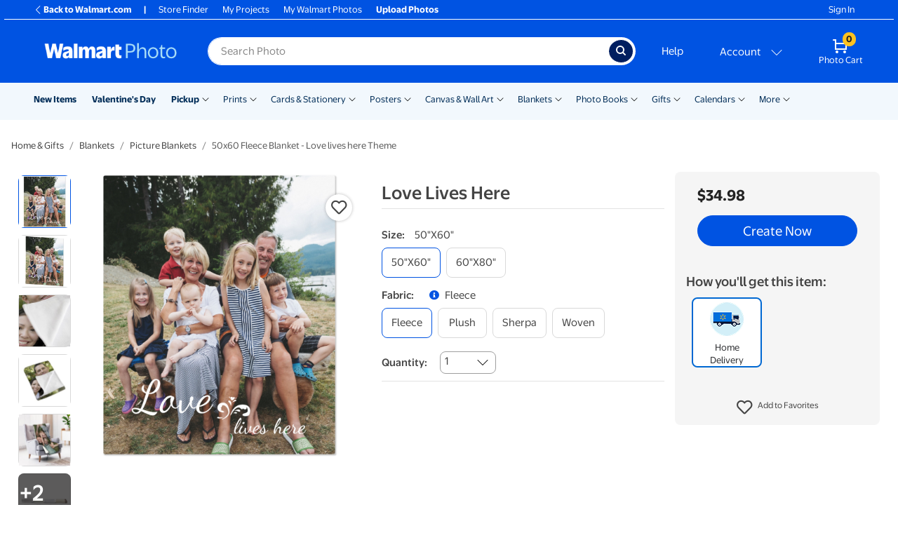

--- FILE ---
content_type: text/html; charset=utf-8
request_url: https://photos3.walmart.com/category/145-photo-blankets?theme=wmblankets-2.themepack%3Awmt_loveliveshere_50x60_woven.blanket&design_code=blanketwm.loveliveshere
body_size: 68449
content:
<!DOCTYPE html><html class="walmart_photo theme-generic3" lang="en-US"><head><meta charset="utf-8" /><meta content="ie=edge" http-equiv="x-ua-compatible" />
<script type="text/javascript">window.NREUM||(NREUM={});NREUM.info={"beacon":"bam.nr-data.net","errorBeacon":"bam.nr-data.net","licenseKey":"NRJS-fceb5dce7730973cf9a","applicationID":"1381664440","transactionName":"IgkPFkRdW1hVFxoBBBUHDQ1RR1IbUwRBBwIOFAgHRR1EXF8SFU9FCRIMDhYfF1NCCkASAAVGCBZTXw==","queueTime":0,"applicationTime":109,"agent":""}</script>
<script type="text/javascript">(window.NREUM||(NREUM={})).init={privacy:{cookies_enabled:true},ajax:{deny_list:[]},session_trace:{sampling_rate:10.0,mode:"FIXED_RATE",enabled:true,error_sampling_rate:100.0},feature_flags:["soft_nav"],performance:{capture_marks:false,capture_detail:false,capture_measures:true},distributed_tracing:{enabled:true}};(window.NREUM||(NREUM={})).loader_config={agentID:"1386115355",accountID:"4138914",trustKey:"183613",xpid:"UAcEWV9SDBABV1lTAQcDUlAB",licenseKey:"NRJS-fceb5dce7730973cf9a",applicationID:"1381664440",browserID:"1386115355"};;/*! For license information please see nr-loader-spa-1.308.0.min.js.LICENSE.txt */
(()=>{var e,t,r={384:(e,t,r)=>{"use strict";r.d(t,{NT:()=>a,US:()=>u,Zm:()=>o,bQ:()=>d,dV:()=>c,pV:()=>l});var n=r(6154),i=r(1863),s=r(1910);const a={beacon:"bam.nr-data.net",errorBeacon:"bam.nr-data.net"};function o(){return n.gm.NREUM||(n.gm.NREUM={}),void 0===n.gm.newrelic&&(n.gm.newrelic=n.gm.NREUM),n.gm.NREUM}function c(){let e=o();return e.o||(e.o={ST:n.gm.setTimeout,SI:n.gm.setImmediate||n.gm.setInterval,CT:n.gm.clearTimeout,XHR:n.gm.XMLHttpRequest,REQ:n.gm.Request,EV:n.gm.Event,PR:n.gm.Promise,MO:n.gm.MutationObserver,FETCH:n.gm.fetch,WS:n.gm.WebSocket},(0,s.i)(...Object.values(e.o))),e}function d(e,t){let r=o();r.initializedAgents??={},t.initializedAt={ms:(0,i.t)(),date:new Date},r.initializedAgents[e]=t}function u(e,t){o()[e]=t}function l(){return function(){let e=o();const t=e.info||{};e.info={beacon:a.beacon,errorBeacon:a.errorBeacon,...t}}(),function(){let e=o();const t=e.init||{};e.init={...t}}(),c(),function(){let e=o();const t=e.loader_config||{};e.loader_config={...t}}(),o()}},782:(e,t,r)=>{"use strict";r.d(t,{T:()=>n});const n=r(860).K7.pageViewTiming},860:(e,t,r)=>{"use strict";r.d(t,{$J:()=>u,K7:()=>c,P3:()=>d,XX:()=>i,Yy:()=>o,df:()=>s,qY:()=>n,v4:()=>a});const n="events",i="jserrors",s="browser/blobs",a="rum",o="browser/logs",c={ajax:"ajax",genericEvents:"generic_events",jserrors:i,logging:"logging",metrics:"metrics",pageAction:"page_action",pageViewEvent:"page_view_event",pageViewTiming:"page_view_timing",sessionReplay:"session_replay",sessionTrace:"session_trace",softNav:"soft_navigations",spa:"spa"},d={[c.pageViewEvent]:1,[c.pageViewTiming]:2,[c.metrics]:3,[c.jserrors]:4,[c.spa]:5,[c.ajax]:6,[c.sessionTrace]:7,[c.softNav]:8,[c.sessionReplay]:9,[c.logging]:10,[c.genericEvents]:11},u={[c.pageViewEvent]:a,[c.pageViewTiming]:n,[c.ajax]:n,[c.spa]:n,[c.softNav]:n,[c.metrics]:i,[c.jserrors]:i,[c.sessionTrace]:s,[c.sessionReplay]:s,[c.logging]:o,[c.genericEvents]:"ins"}},944:(e,t,r)=>{"use strict";r.d(t,{R:()=>i});var n=r(3241);function i(e,t){"function"==typeof console.debug&&(console.debug("New Relic Warning: https://github.com/newrelic/newrelic-browser-agent/blob/main/docs/warning-codes.md#".concat(e),t),(0,n.W)({agentIdentifier:null,drained:null,type:"data",name:"warn",feature:"warn",data:{code:e,secondary:t}}))}},993:(e,t,r)=>{"use strict";r.d(t,{A$:()=>s,ET:()=>a,TZ:()=>o,p_:()=>i});var n=r(860);const i={ERROR:"ERROR",WARN:"WARN",INFO:"INFO",DEBUG:"DEBUG",TRACE:"TRACE"},s={OFF:0,ERROR:1,WARN:2,INFO:3,DEBUG:4,TRACE:5},a="log",o=n.K7.logging},1541:(e,t,r)=>{"use strict";r.d(t,{U:()=>i,f:()=>n});const n={MFE:"MFE",BA:"BA"};function i(e,t){if(2!==t?.harvestEndpointVersion)return{};const r=t.agentRef.runtime.appMetadata.agents[0].entityGuid;return e?{"source.id":e.id,"source.name":e.name,"source.type":e.type,"parent.id":e.parent?.id||r,"parent.type":e.parent?.type||n.BA}:{"entity.guid":r,appId:t.agentRef.info.applicationID}}},1687:(e,t,r)=>{"use strict";r.d(t,{Ak:()=>d,Ze:()=>h,x3:()=>u});var n=r(3241),i=r(7836),s=r(3606),a=r(860),o=r(2646);const c={};function d(e,t){const r={staged:!1,priority:a.P3[t]||0};l(e),c[e].get(t)||c[e].set(t,r)}function u(e,t){e&&c[e]&&(c[e].get(t)&&c[e].delete(t),p(e,t,!1),c[e].size&&f(e))}function l(e){if(!e)throw new Error("agentIdentifier required");c[e]||(c[e]=new Map)}function h(e="",t="feature",r=!1){if(l(e),!e||!c[e].get(t)||r)return p(e,t);c[e].get(t).staged=!0,f(e)}function f(e){const t=Array.from(c[e]);t.every(([e,t])=>t.staged)&&(t.sort((e,t)=>e[1].priority-t[1].priority),t.forEach(([t])=>{c[e].delete(t),p(e,t)}))}function p(e,t,r=!0){const a=e?i.ee.get(e):i.ee,c=s.i.handlers;if(!a.aborted&&a.backlog&&c){if((0,n.W)({agentIdentifier:e,type:"lifecycle",name:"drain",feature:t}),r){const e=a.backlog[t],r=c[t];if(r){for(let t=0;e&&t<e.length;++t)g(e[t],r);Object.entries(r).forEach(([e,t])=>{Object.values(t||{}).forEach(t=>{t[0]?.on&&t[0]?.context()instanceof o.y&&t[0].on(e,t[1])})})}}a.isolatedBacklog||delete c[t],a.backlog[t]=null,a.emit("drain-"+t,[])}}function g(e,t){var r=e[1];Object.values(t[r]||{}).forEach(t=>{var r=e[0];if(t[0]===r){var n=t[1],i=e[3],s=e[2];n.apply(i,s)}})}},1738:(e,t,r)=>{"use strict";r.d(t,{U:()=>f,Y:()=>h});var n=r(3241),i=r(9908),s=r(1863),a=r(944),o=r(5701),c=r(3969),d=r(8362),u=r(860),l=r(4261);function h(e,t,r,s){const h=s||r;!h||h[e]&&h[e]!==d.d.prototype[e]||(h[e]=function(){(0,i.p)(c.xV,["API/"+e+"/called"],void 0,u.K7.metrics,r.ee),(0,n.W)({agentIdentifier:r.agentIdentifier,drained:!!o.B?.[r.agentIdentifier],type:"data",name:"api",feature:l.Pl+e,data:{}});try{return t.apply(this,arguments)}catch(e){(0,a.R)(23,e)}})}function f(e,t,r,n,a){const o=e.info;null===r?delete o.jsAttributes[t]:o.jsAttributes[t]=r,(a||null===r)&&(0,i.p)(l.Pl+n,[(0,s.t)(),t,r],void 0,"session",e.ee)}},1741:(e,t,r)=>{"use strict";r.d(t,{W:()=>s});var n=r(944),i=r(4261);class s{#e(e,...t){if(this[e]!==s.prototype[e])return this[e](...t);(0,n.R)(35,e)}addPageAction(e,t){return this.#e(i.hG,e,t)}register(e){return this.#e(i.eY,e)}recordCustomEvent(e,t){return this.#e(i.fF,e,t)}setPageViewName(e,t){return this.#e(i.Fw,e,t)}setCustomAttribute(e,t,r){return this.#e(i.cD,e,t,r)}noticeError(e,t){return this.#e(i.o5,e,t)}setUserId(e,t=!1){return this.#e(i.Dl,e,t)}setApplicationVersion(e){return this.#e(i.nb,e)}setErrorHandler(e){return this.#e(i.bt,e)}addRelease(e,t){return this.#e(i.k6,e,t)}log(e,t){return this.#e(i.$9,e,t)}start(){return this.#e(i.d3)}finished(e){return this.#e(i.BL,e)}recordReplay(){return this.#e(i.CH)}pauseReplay(){return this.#e(i.Tb)}addToTrace(e){return this.#e(i.U2,e)}setCurrentRouteName(e){return this.#e(i.PA,e)}interaction(e){return this.#e(i.dT,e)}wrapLogger(e,t,r){return this.#e(i.Wb,e,t,r)}measure(e,t){return this.#e(i.V1,e,t)}consent(e){return this.#e(i.Pv,e)}}},1863:(e,t,r)=>{"use strict";function n(){return Math.floor(performance.now())}r.d(t,{t:()=>n})},1910:(e,t,r)=>{"use strict";r.d(t,{i:()=>s});var n=r(944);const i=new Map;function s(...e){return e.every(e=>{if(i.has(e))return i.get(e);const t="function"==typeof e?e.toString():"",r=t.includes("[native code]"),s=t.includes("nrWrapper");return r||s||(0,n.R)(64,e?.name||t),i.set(e,r),r})}},2555:(e,t,r)=>{"use strict";r.d(t,{D:()=>o,f:()=>a});var n=r(384),i=r(8122);const s={beacon:n.NT.beacon,errorBeacon:n.NT.errorBeacon,licenseKey:void 0,applicationID:void 0,sa:void 0,queueTime:void 0,applicationTime:void 0,ttGuid:void 0,user:void 0,account:void 0,product:void 0,extra:void 0,jsAttributes:{},userAttributes:void 0,atts:void 0,transactionName:void 0,tNamePlain:void 0};function a(e){try{return!!e.licenseKey&&!!e.errorBeacon&&!!e.applicationID}catch(e){return!1}}const o=e=>(0,i.a)(e,s)},2614:(e,t,r)=>{"use strict";r.d(t,{BB:()=>a,H3:()=>n,g:()=>d,iL:()=>c,tS:()=>o,uh:()=>i,wk:()=>s});const n="NRBA",i="SESSION",s=144e5,a=18e5,o={STARTED:"session-started",PAUSE:"session-pause",RESET:"session-reset",RESUME:"session-resume",UPDATE:"session-update"},c={SAME_TAB:"same-tab",CROSS_TAB:"cross-tab"},d={OFF:0,FULL:1,ERROR:2}},2646:(e,t,r)=>{"use strict";r.d(t,{y:()=>n});class n{constructor(e){this.contextId=e}}},2843:(e,t,r)=>{"use strict";r.d(t,{G:()=>s,u:()=>i});var n=r(3878);function i(e,t=!1,r,i){(0,n.DD)("visibilitychange",function(){if(t)return void("hidden"===document.visibilityState&&e());e(document.visibilityState)},r,i)}function s(e,t,r){(0,n.sp)("pagehide",e,t,r)}},3241:(e,t,r)=>{"use strict";r.d(t,{W:()=>s});var n=r(6154);const i="newrelic";function s(e={}){try{n.gm.dispatchEvent(new CustomEvent(i,{detail:e}))}catch(e){}}},3304:(e,t,r)=>{"use strict";r.d(t,{A:()=>s});var n=r(7836);const i=()=>{const e=new WeakSet;return(t,r)=>{if("object"==typeof r&&null!==r){if(e.has(r))return;e.add(r)}return r}};function s(e){try{return JSON.stringify(e,i())??""}catch(e){try{n.ee.emit("internal-error",[e])}catch(e){}return""}}},3333:(e,t,r)=>{"use strict";r.d(t,{$v:()=>u,TZ:()=>n,Xh:()=>c,Zp:()=>i,kd:()=>d,mq:()=>o,nf:()=>a,qN:()=>s});const n=r(860).K7.genericEvents,i=["auxclick","click","copy","keydown","paste","scrollend"],s=["focus","blur"],a=4,o=1e3,c=2e3,d=["PageAction","UserAction","BrowserPerformance"],u={RESOURCES:"experimental.resources",REGISTER:"register"}},3434:(e,t,r)=>{"use strict";r.d(t,{Jt:()=>s,YM:()=>d});var n=r(7836),i=r(5607);const s="nr@original:".concat(i.W),a=50;var o=Object.prototype.hasOwnProperty,c=!1;function d(e,t){return e||(e=n.ee),r.inPlace=function(e,t,n,i,s){n||(n="");const a="-"===n.charAt(0);for(let o=0;o<t.length;o++){const c=t[o],d=e[c];l(d)||(e[c]=r(d,a?c+n:n,i,c,s))}},r.flag=s,r;function r(t,r,n,c,d){return l(t)?t:(r||(r=""),nrWrapper[s]=t,function(e,t,r){if(Object.defineProperty&&Object.keys)try{return Object.keys(e).forEach(function(r){Object.defineProperty(t,r,{get:function(){return e[r]},set:function(t){return e[r]=t,t}})}),t}catch(e){u([e],r)}for(var n in e)o.call(e,n)&&(t[n]=e[n])}(t,nrWrapper,e),nrWrapper);function nrWrapper(){var s,o,l,h;let f;try{o=this,s=[...arguments],l="function"==typeof n?n(s,o):n||{}}catch(t){u([t,"",[s,o,c],l],e)}i(r+"start",[s,o,c],l,d);const p=performance.now();let g;try{return h=t.apply(o,s),g=performance.now(),h}catch(e){throw g=performance.now(),i(r+"err",[s,o,e],l,d),f=e,f}finally{const e=g-p,t={start:p,end:g,duration:e,isLongTask:e>=a,methodName:c,thrownError:f};t.isLongTask&&i("long-task",[t,o],l,d),i(r+"end",[s,o,h],l,d)}}}function i(r,n,i,s){if(!c||t){var a=c;c=!0;try{e.emit(r,n,i,t,s)}catch(t){u([t,r,n,i],e)}c=a}}}function u(e,t){t||(t=n.ee);try{t.emit("internal-error",e)}catch(e){}}function l(e){return!(e&&"function"==typeof e&&e.apply&&!e[s])}},3606:(e,t,r)=>{"use strict";r.d(t,{i:()=>s});var n=r(9908);s.on=a;var i=s.handlers={};function s(e,t,r,s){a(s||n.d,i,e,t,r)}function a(e,t,r,i,s){s||(s="feature"),e||(e=n.d);var a=t[s]=t[s]||{};(a[r]=a[r]||[]).push([e,i])}},3738:(e,t,r)=>{"use strict";r.d(t,{He:()=>i,Kp:()=>o,Lc:()=>d,Rz:()=>u,TZ:()=>n,bD:()=>s,d3:()=>a,jx:()=>l,sl:()=>h,uP:()=>c});const n=r(860).K7.sessionTrace,i="bstResource",s="resource",a="-start",o="-end",c="fn"+a,d="fn"+o,u="pushState",l=1e3,h=3e4},3785:(e,t,r)=>{"use strict";r.d(t,{R:()=>c,b:()=>d});var n=r(9908),i=r(1863),s=r(860),a=r(3969),o=r(993);function c(e,t,r={},c=o.p_.INFO,d=!0,u,l=(0,i.t)()){(0,n.p)(a.xV,["API/logging/".concat(c.toLowerCase(),"/called")],void 0,s.K7.metrics,e),(0,n.p)(o.ET,[l,t,r,c,d,u],void 0,s.K7.logging,e)}function d(e){return"string"==typeof e&&Object.values(o.p_).some(t=>t===e.toUpperCase().trim())}},3878:(e,t,r)=>{"use strict";function n(e,t){return{capture:e,passive:!1,signal:t}}function i(e,t,r=!1,i){window.addEventListener(e,t,n(r,i))}function s(e,t,r=!1,i){document.addEventListener(e,t,n(r,i))}r.d(t,{DD:()=>s,jT:()=>n,sp:()=>i})},3962:(e,t,r)=>{"use strict";r.d(t,{AM:()=>a,O2:()=>l,OV:()=>s,Qu:()=>h,TZ:()=>c,ih:()=>f,pP:()=>o,t1:()=>u,tC:()=>i,wD:()=>d});var n=r(860);const i=["click","keydown","submit"],s="popstate",a="api",o="initialPageLoad",c=n.K7.softNav,d=5e3,u=500,l={INITIAL_PAGE_LOAD:"",ROUTE_CHANGE:1,UNSPECIFIED:2},h={INTERACTION:1,AJAX:2,CUSTOM_END:3,CUSTOM_TRACER:4},f={IP:"in progress",PF:"pending finish",FIN:"finished",CAN:"cancelled"}},3969:(e,t,r)=>{"use strict";r.d(t,{TZ:()=>n,XG:()=>o,rs:()=>i,xV:()=>a,z_:()=>s});const n=r(860).K7.metrics,i="sm",s="cm",a="storeSupportabilityMetrics",o="storeEventMetrics"},4234:(e,t,r)=>{"use strict";r.d(t,{W:()=>s});var n=r(7836),i=r(1687);class s{constructor(e,t){this.agentIdentifier=e,this.ee=n.ee.get(e),this.featureName=t,this.blocked=!1}deregisterDrain(){(0,i.x3)(this.agentIdentifier,this.featureName)}}},4261:(e,t,r)=>{"use strict";r.d(t,{$9:()=>u,BL:()=>c,CH:()=>p,Dl:()=>R,Fw:()=>w,PA:()=>v,Pl:()=>n,Pv:()=>A,Tb:()=>h,U2:()=>a,V1:()=>E,Wb:()=>T,bt:()=>y,cD:()=>b,d3:()=>x,dT:()=>d,eY:()=>g,fF:()=>f,hG:()=>s,hw:()=>i,k6:()=>o,nb:()=>m,o5:()=>l});const n="api-",i=n+"ixn-",s="addPageAction",a="addToTrace",o="addRelease",c="finished",d="interaction",u="log",l="noticeError",h="pauseReplay",f="recordCustomEvent",p="recordReplay",g="register",m="setApplicationVersion",v="setCurrentRouteName",b="setCustomAttribute",y="setErrorHandler",w="setPageViewName",R="setUserId",x="start",T="wrapLogger",E="measure",A="consent"},5205:(e,t,r)=>{"use strict";r.d(t,{j:()=>S});var n=r(384),i=r(1741);var s=r(2555),a=r(3333);const o=e=>{if(!e||"string"!=typeof e)return!1;try{document.createDocumentFragment().querySelector(e)}catch{return!1}return!0};var c=r(2614),d=r(944),u=r(8122);const l="[data-nr-mask]",h=e=>(0,u.a)(e,(()=>{const e={feature_flags:[],experimental:{allow_registered_children:!1,resources:!1},mask_selector:"*",block_selector:"[data-nr-block]",mask_input_options:{color:!1,date:!1,"datetime-local":!1,email:!1,month:!1,number:!1,range:!1,search:!1,tel:!1,text:!1,time:!1,url:!1,week:!1,textarea:!1,select:!1,password:!0}};return{ajax:{deny_list:void 0,block_internal:!0,enabled:!0,autoStart:!0},api:{get allow_registered_children(){return e.feature_flags.includes(a.$v.REGISTER)||e.experimental.allow_registered_children},set allow_registered_children(t){e.experimental.allow_registered_children=t},duplicate_registered_data:!1},browser_consent_mode:{enabled:!1},distributed_tracing:{enabled:void 0,exclude_newrelic_header:void 0,cors_use_newrelic_header:void 0,cors_use_tracecontext_headers:void 0,allowed_origins:void 0},get feature_flags(){return e.feature_flags},set feature_flags(t){e.feature_flags=t},generic_events:{enabled:!0,autoStart:!0},harvest:{interval:30},jserrors:{enabled:!0,autoStart:!0},logging:{enabled:!0,autoStart:!0},metrics:{enabled:!0,autoStart:!0},obfuscate:void 0,page_action:{enabled:!0},page_view_event:{enabled:!0,autoStart:!0},page_view_timing:{enabled:!0,autoStart:!0},performance:{capture_marks:!1,capture_measures:!1,capture_detail:!0,resources:{get enabled(){return e.feature_flags.includes(a.$v.RESOURCES)||e.experimental.resources},set enabled(t){e.experimental.resources=t},asset_types:[],first_party_domains:[],ignore_newrelic:!0}},privacy:{cookies_enabled:!0},proxy:{assets:void 0,beacon:void 0},session:{expiresMs:c.wk,inactiveMs:c.BB},session_replay:{autoStart:!0,enabled:!1,preload:!1,sampling_rate:10,error_sampling_rate:100,collect_fonts:!1,inline_images:!1,fix_stylesheets:!0,mask_all_inputs:!0,get mask_text_selector(){return e.mask_selector},set mask_text_selector(t){o(t)?e.mask_selector="".concat(t,",").concat(l):""===t||null===t?e.mask_selector=l:(0,d.R)(5,t)},get block_class(){return"nr-block"},get ignore_class(){return"nr-ignore"},get mask_text_class(){return"nr-mask"},get block_selector(){return e.block_selector},set block_selector(t){o(t)?e.block_selector+=",".concat(t):""!==t&&(0,d.R)(6,t)},get mask_input_options(){return e.mask_input_options},set mask_input_options(t){t&&"object"==typeof t?e.mask_input_options={...t,password:!0}:(0,d.R)(7,t)}},session_trace:{enabled:!0,autoStart:!0},soft_navigations:{enabled:!0,autoStart:!0},spa:{enabled:!0,autoStart:!0},ssl:void 0,user_actions:{enabled:!0,elementAttributes:["id","className","tagName","type"]}}})());var f=r(6154),p=r(9324);let g=0;const m={buildEnv:p.F3,distMethod:p.Xs,version:p.xv,originTime:f.WN},v={consented:!1},b={appMetadata:{},get consented(){return this.session?.state?.consent||v.consented},set consented(e){v.consented=e},customTransaction:void 0,denyList:void 0,disabled:!1,harvester:void 0,isolatedBacklog:!1,isRecording:!1,loaderType:void 0,maxBytes:3e4,obfuscator:void 0,onerror:void 0,ptid:void 0,releaseIds:{},session:void 0,timeKeeper:void 0,registeredEntities:[],jsAttributesMetadata:{bytes:0},get harvestCount(){return++g}},y=e=>{const t=(0,u.a)(e,b),r=Object.keys(m).reduce((e,t)=>(e[t]={value:m[t],writable:!1,configurable:!0,enumerable:!0},e),{});return Object.defineProperties(t,r)};var w=r(5701);const R=e=>{const t=e.startsWith("http");e+="/",r.p=t?e:"https://"+e};var x=r(7836),T=r(3241);const E={accountID:void 0,trustKey:void 0,agentID:void 0,licenseKey:void 0,applicationID:void 0,xpid:void 0},A=e=>(0,u.a)(e,E),_=new Set;function S(e,t={},r,a){let{init:o,info:c,loader_config:d,runtime:u={},exposed:l=!0}=t;if(!c){const e=(0,n.pV)();o=e.init,c=e.info,d=e.loader_config}e.init=h(o||{}),e.loader_config=A(d||{}),c.jsAttributes??={},f.bv&&(c.jsAttributes.isWorker=!0),e.info=(0,s.D)(c);const p=e.init,g=[c.beacon,c.errorBeacon];_.has(e.agentIdentifier)||(p.proxy.assets&&(R(p.proxy.assets),g.push(p.proxy.assets)),p.proxy.beacon&&g.push(p.proxy.beacon),e.beacons=[...g],function(e){const t=(0,n.pV)();Object.getOwnPropertyNames(i.W.prototype).forEach(r=>{const n=i.W.prototype[r];if("function"!=typeof n||"constructor"===n)return;let s=t[r];e[r]&&!1!==e.exposed&&"micro-agent"!==e.runtime?.loaderType&&(t[r]=(...t)=>{const n=e[r](...t);return s?s(...t):n})})}(e),(0,n.US)("activatedFeatures",w.B)),u.denyList=[...p.ajax.deny_list||[],...p.ajax.block_internal?g:[]],u.ptid=e.agentIdentifier,u.loaderType=r,e.runtime=y(u),_.has(e.agentIdentifier)||(e.ee=x.ee.get(e.agentIdentifier),e.exposed=l,(0,T.W)({agentIdentifier:e.agentIdentifier,drained:!!w.B?.[e.agentIdentifier],type:"lifecycle",name:"initialize",feature:void 0,data:e.config})),_.add(e.agentIdentifier)}},5270:(e,t,r)=>{"use strict";r.d(t,{Aw:()=>a,SR:()=>s,rF:()=>o});var n=r(384),i=r(7767);function s(e){return!!(0,n.dV)().o.MO&&(0,i.V)(e)&&!0===e?.session_trace.enabled}function a(e){return!0===e?.session_replay.preload&&s(e)}function o(e,t){try{if("string"==typeof t?.type){if("password"===t.type.toLowerCase())return"*".repeat(e?.length||0);if(void 0!==t?.dataset?.nrUnmask||t?.classList?.contains("nr-unmask"))return e}}catch(e){}return"string"==typeof e?e.replace(/[\S]/g,"*"):"*".repeat(e?.length||0)}},5289:(e,t,r)=>{"use strict";r.d(t,{GG:()=>a,Qr:()=>c,sB:()=>o});var n=r(3878),i=r(6389);function s(){return"undefined"==typeof document||"complete"===document.readyState}function a(e,t){if(s())return e();const r=(0,i.J)(e),a=setInterval(()=>{s()&&(clearInterval(a),r())},500);(0,n.sp)("load",r,t)}function o(e){if(s())return e();(0,n.DD)("DOMContentLoaded",e)}function c(e){if(s())return e();(0,n.sp)("popstate",e)}},5607:(e,t,r)=>{"use strict";r.d(t,{W:()=>n});const n=(0,r(9566).bz)()},5701:(e,t,r)=>{"use strict";r.d(t,{B:()=>s,t:()=>a});var n=r(3241);const i=new Set,s={};function a(e,t){const r=t.agentIdentifier;s[r]??={},e&&"object"==typeof e&&(i.has(r)||(t.ee.emit("rumresp",[e]),s[r]=e,i.add(r),(0,n.W)({agentIdentifier:r,loaded:!0,drained:!0,type:"lifecycle",name:"load",feature:void 0,data:e})))}},6154:(e,t,r)=>{"use strict";r.d(t,{OF:()=>d,RI:()=>i,WN:()=>h,bv:()=>s,eN:()=>f,gm:()=>a,lR:()=>l,m:()=>c,mw:()=>o,sb:()=>u});var n=r(1863);const i="undefined"!=typeof window&&!!window.document,s="undefined"!=typeof WorkerGlobalScope&&("undefined"!=typeof self&&self instanceof WorkerGlobalScope&&self.navigator instanceof WorkerNavigator||"undefined"!=typeof globalThis&&globalThis instanceof WorkerGlobalScope&&globalThis.navigator instanceof WorkerNavigator),a=i?window:"undefined"!=typeof WorkerGlobalScope&&("undefined"!=typeof self&&self instanceof WorkerGlobalScope&&self||"undefined"!=typeof globalThis&&globalThis instanceof WorkerGlobalScope&&globalThis),o=Boolean("hidden"===a?.document?.visibilityState),c=""+a?.location,d=/iPad|iPhone|iPod/.test(a.navigator?.userAgent),u=d&&"undefined"==typeof SharedWorker,l=(()=>{const e=a.navigator?.userAgent?.match(/Firefox[/\s](\d+\.\d+)/);return Array.isArray(e)&&e.length>=2?+e[1]:0})(),h=Date.now()-(0,n.t)(),f=()=>"undefined"!=typeof PerformanceNavigationTiming&&a?.performance?.getEntriesByType("navigation")?.[0]?.responseStart},6344:(e,t,r)=>{"use strict";r.d(t,{BB:()=>u,Qb:()=>l,TZ:()=>i,Ug:()=>a,Vh:()=>s,_s:()=>o,bc:()=>d,yP:()=>c});var n=r(2614);const i=r(860).K7.sessionReplay,s="errorDuringReplay",a=.12,o={DomContentLoaded:0,Load:1,FullSnapshot:2,IncrementalSnapshot:3,Meta:4,Custom:5},c={[n.g.ERROR]:15e3,[n.g.FULL]:3e5,[n.g.OFF]:0},d={RESET:{message:"Session was reset",sm:"Reset"},IMPORT:{message:"Recorder failed to import",sm:"Import"},TOO_MANY:{message:"429: Too Many Requests",sm:"Too-Many"},TOO_BIG:{message:"Payload was too large",sm:"Too-Big"},CROSS_TAB:{message:"Session Entity was set to OFF on another tab",sm:"Cross-Tab"},ENTITLEMENTS:{message:"Session Replay is not allowed and will not be started",sm:"Entitlement"}},u=5e3,l={API:"api",RESUME:"resume",SWITCH_TO_FULL:"switchToFull",INITIALIZE:"initialize",PRELOAD:"preload"}},6389:(e,t,r)=>{"use strict";function n(e,t=500,r={}){const n=r?.leading||!1;let i;return(...r)=>{n&&void 0===i&&(e.apply(this,r),i=setTimeout(()=>{i=clearTimeout(i)},t)),n||(clearTimeout(i),i=setTimeout(()=>{e.apply(this,r)},t))}}function i(e){let t=!1;return(...r)=>{t||(t=!0,e.apply(this,r))}}r.d(t,{J:()=>i,s:()=>n})},6630:(e,t,r)=>{"use strict";r.d(t,{T:()=>n});const n=r(860).K7.pageViewEvent},6774:(e,t,r)=>{"use strict";r.d(t,{T:()=>n});const n=r(860).K7.jserrors},7295:(e,t,r)=>{"use strict";r.d(t,{Xv:()=>a,gX:()=>i,iW:()=>s});var n=[];function i(e){if(!e||s(e))return!1;if(0===n.length)return!0;if("*"===n[0].hostname)return!1;for(var t=0;t<n.length;t++){var r=n[t];if(r.hostname.test(e.hostname)&&r.pathname.test(e.pathname))return!1}return!0}function s(e){return void 0===e.hostname}function a(e){if(n=[],e&&e.length)for(var t=0;t<e.length;t++){let r=e[t];if(!r)continue;if("*"===r)return void(n=[{hostname:"*"}]);0===r.indexOf("http://")?r=r.substring(7):0===r.indexOf("https://")&&(r=r.substring(8));const i=r.indexOf("/");let s,a;i>0?(s=r.substring(0,i),a=r.substring(i)):(s=r,a="*");let[c]=s.split(":");n.push({hostname:o(c),pathname:o(a,!0)})}}function o(e,t=!1){const r=e.replace(/[.+?^${}()|[\]\\]/g,e=>"\\"+e).replace(/\*/g,".*?");return new RegExp((t?"^":"")+r+"$")}},7485:(e,t,r)=>{"use strict";r.d(t,{D:()=>i});var n=r(6154);function i(e){if(0===(e||"").indexOf("data:"))return{protocol:"data"};try{const t=new URL(e,location.href),r={port:t.port,hostname:t.hostname,pathname:t.pathname,search:t.search,protocol:t.protocol.slice(0,t.protocol.indexOf(":")),sameOrigin:t.protocol===n.gm?.location?.protocol&&t.host===n.gm?.location?.host};return r.port&&""!==r.port||("http:"===t.protocol&&(r.port="80"),"https:"===t.protocol&&(r.port="443")),r.pathname&&""!==r.pathname?r.pathname.startsWith("/")||(r.pathname="/".concat(r.pathname)):r.pathname="/",r}catch(e){return{}}}},7699:(e,t,r)=>{"use strict";r.d(t,{It:()=>s,KC:()=>o,No:()=>i,qh:()=>a});var n=r(860);const i=16e3,s=1e6,a="SESSION_ERROR",o={[n.K7.logging]:!0,[n.K7.genericEvents]:!1,[n.K7.jserrors]:!1,[n.K7.ajax]:!1}},7767:(e,t,r)=>{"use strict";r.d(t,{V:()=>i});var n=r(6154);const i=e=>n.RI&&!0===e?.privacy.cookies_enabled},7836:(e,t,r)=>{"use strict";r.d(t,{P:()=>o,ee:()=>c});var n=r(384),i=r(8990),s=r(2646),a=r(5607);const o="nr@context:".concat(a.W),c=function e(t,r){var n={},a={},u={},l=!1;try{l=16===r.length&&d.initializedAgents?.[r]?.runtime.isolatedBacklog}catch(e){}var h={on:p,addEventListener:p,removeEventListener:function(e,t){var r=n[e];if(!r)return;for(var i=0;i<r.length;i++)r[i]===t&&r.splice(i,1)},emit:function(e,r,n,i,s){!1!==s&&(s=!0);if(c.aborted&&!i)return;t&&s&&t.emit(e,r,n);var o=f(n);g(e).forEach(e=>{e.apply(o,r)});var d=v()[a[e]];d&&d.push([h,e,r,o]);return o},get:m,listeners:g,context:f,buffer:function(e,t){const r=v();if(t=t||"feature",h.aborted)return;Object.entries(e||{}).forEach(([e,n])=>{a[n]=t,t in r||(r[t]=[])})},abort:function(){h._aborted=!0,Object.keys(h.backlog).forEach(e=>{delete h.backlog[e]})},isBuffering:function(e){return!!v()[a[e]]},debugId:r,backlog:l?{}:t&&"object"==typeof t.backlog?t.backlog:{},isolatedBacklog:l};return Object.defineProperty(h,"aborted",{get:()=>{let e=h._aborted||!1;return e||(t&&(e=t.aborted),e)}}),h;function f(e){return e&&e instanceof s.y?e:e?(0,i.I)(e,o,()=>new s.y(o)):new s.y(o)}function p(e,t){n[e]=g(e).concat(t)}function g(e){return n[e]||[]}function m(t){return u[t]=u[t]||e(h,t)}function v(){return h.backlog}}(void 0,"globalEE"),d=(0,n.Zm)();d.ee||(d.ee=c)},8122:(e,t,r)=>{"use strict";r.d(t,{a:()=>i});var n=r(944);function i(e,t){try{if(!e||"object"!=typeof e)return(0,n.R)(3);if(!t||"object"!=typeof t)return(0,n.R)(4);const r=Object.create(Object.getPrototypeOf(t),Object.getOwnPropertyDescriptors(t)),s=0===Object.keys(r).length?e:r;for(let a in s)if(void 0!==e[a])try{if(null===e[a]){r[a]=null;continue}Array.isArray(e[a])&&Array.isArray(t[a])?r[a]=Array.from(new Set([...e[a],...t[a]])):"object"==typeof e[a]&&"object"==typeof t[a]?r[a]=i(e[a],t[a]):r[a]=e[a]}catch(e){r[a]||(0,n.R)(1,e)}return r}catch(e){(0,n.R)(2,e)}}},8139:(e,t,r)=>{"use strict";r.d(t,{u:()=>h});var n=r(7836),i=r(3434),s=r(8990),a=r(6154);const o={},c=a.gm.XMLHttpRequest,d="addEventListener",u="removeEventListener",l="nr@wrapped:".concat(n.P);function h(e){var t=function(e){return(e||n.ee).get("events")}(e);if(o[t.debugId]++)return t;o[t.debugId]=1;var r=(0,i.YM)(t,!0);function h(e){r.inPlace(e,[d,u],"-",p)}function p(e,t){return e[1]}return"getPrototypeOf"in Object&&(a.RI&&f(document,h),c&&f(c.prototype,h),f(a.gm,h)),t.on(d+"-start",function(e,t){var n=e[1];if(null!==n&&("function"==typeof n||"object"==typeof n)&&"newrelic"!==e[0]){var i=(0,s.I)(n,l,function(){var e={object:function(){if("function"!=typeof n.handleEvent)return;return n.handleEvent.apply(n,arguments)},function:n}[typeof n];return e?r(e,"fn-",null,e.name||"anonymous"):n});this.wrapped=e[1]=i}}),t.on(u+"-start",function(e){e[1]=this.wrapped||e[1]}),t}function f(e,t,...r){let n=e;for(;"object"==typeof n&&!Object.prototype.hasOwnProperty.call(n,d);)n=Object.getPrototypeOf(n);n&&t(n,...r)}},8362:(e,t,r)=>{"use strict";r.d(t,{d:()=>s});var n=r(9566),i=r(1741);class s extends i.W{agentIdentifier=(0,n.LA)(16)}},8374:(e,t,r)=>{r.nc=(()=>{try{return document?.currentScript?.nonce}catch(e){}return""})()},8990:(e,t,r)=>{"use strict";r.d(t,{I:()=>i});var n=Object.prototype.hasOwnProperty;function i(e,t,r){if(n.call(e,t))return e[t];var i=r();if(Object.defineProperty&&Object.keys)try{return Object.defineProperty(e,t,{value:i,writable:!0,enumerable:!1}),i}catch(e){}return e[t]=i,i}},9119:(e,t,r)=>{"use strict";r.d(t,{L:()=>s});var n=/([^?#]*)[^#]*(#[^?]*|$).*/,i=/([^?#]*)().*/;function s(e,t){return e?e.replace(t?n:i,"$1$2"):e}},9300:(e,t,r)=>{"use strict";r.d(t,{T:()=>n});const n=r(860).K7.ajax},9324:(e,t,r)=>{"use strict";r.d(t,{AJ:()=>a,F3:()=>i,Xs:()=>s,Yq:()=>o,xv:()=>n});const n="1.308.0",i="PROD",s="CDN",a="@newrelic/rrweb",o="1.0.1"},9566:(e,t,r)=>{"use strict";r.d(t,{LA:()=>o,ZF:()=>c,bz:()=>a,el:()=>d});var n=r(6154);const i="xxxxxxxx-xxxx-4xxx-yxxx-xxxxxxxxxxxx";function s(e,t){return e?15&e[t]:16*Math.random()|0}function a(){const e=n.gm?.crypto||n.gm?.msCrypto;let t,r=0;return e&&e.getRandomValues&&(t=e.getRandomValues(new Uint8Array(30))),i.split("").map(e=>"x"===e?s(t,r++).toString(16):"y"===e?(3&s()|8).toString(16):e).join("")}function o(e){const t=n.gm?.crypto||n.gm?.msCrypto;let r,i=0;t&&t.getRandomValues&&(r=t.getRandomValues(new Uint8Array(e)));const a=[];for(var o=0;o<e;o++)a.push(s(r,i++).toString(16));return a.join("")}function c(){return o(16)}function d(){return o(32)}},9908:(e,t,r)=>{"use strict";r.d(t,{d:()=>n,p:()=>i});var n=r(7836).ee.get("handle");function i(e,t,r,i,s){s?(s.buffer([e],i),s.emit(e,t,r)):(n.buffer([e],i),n.emit(e,t,r))}}},n={};function i(e){var t=n[e];if(void 0!==t)return t.exports;var s=n[e]={exports:{}};return r[e](s,s.exports,i),s.exports}i.m=r,i.d=(e,t)=>{for(var r in t)i.o(t,r)&&!i.o(e,r)&&Object.defineProperty(e,r,{enumerable:!0,get:t[r]})},i.f={},i.e=e=>Promise.all(Object.keys(i.f).reduce((t,r)=>(i.f[r](e,t),t),[])),i.u=e=>({212:"nr-spa-compressor",249:"nr-spa-recorder",478:"nr-spa"}[e]+"-1.308.0.min.js"),i.o=(e,t)=>Object.prototype.hasOwnProperty.call(e,t),e={},t="NRBA-1.308.0.PROD:",i.l=(r,n,s,a)=>{if(e[r])e[r].push(n);else{var o,c;if(void 0!==s)for(var d=document.getElementsByTagName("script"),u=0;u<d.length;u++){var l=d[u];if(l.getAttribute("src")==r||l.getAttribute("data-webpack")==t+s){o=l;break}}if(!o){c=!0;var h={478:"sha512-RSfSVnmHk59T/uIPbdSE0LPeqcEdF4/+XhfJdBuccH5rYMOEZDhFdtnh6X6nJk7hGpzHd9Ujhsy7lZEz/ORYCQ==",249:"sha512-ehJXhmntm85NSqW4MkhfQqmeKFulra3klDyY0OPDUE+sQ3GokHlPh1pmAzuNy//3j4ac6lzIbmXLvGQBMYmrkg==",212:"sha512-B9h4CR46ndKRgMBcK+j67uSR2RCnJfGefU+A7FrgR/k42ovXy5x/MAVFiSvFxuVeEk/pNLgvYGMp1cBSK/G6Fg=="};(o=document.createElement("script")).charset="utf-8",i.nc&&o.setAttribute("nonce",i.nc),o.setAttribute("data-webpack",t+s),o.src=r,0!==o.src.indexOf(window.location.origin+"/")&&(o.crossOrigin="anonymous"),h[a]&&(o.integrity=h[a])}e[r]=[n];var f=(t,n)=>{o.onerror=o.onload=null,clearTimeout(p);var i=e[r];if(delete e[r],o.parentNode&&o.parentNode.removeChild(o),i&&i.forEach(e=>e(n)),t)return t(n)},p=setTimeout(f.bind(null,void 0,{type:"timeout",target:o}),12e4);o.onerror=f.bind(null,o.onerror),o.onload=f.bind(null,o.onload),c&&document.head.appendChild(o)}},i.r=e=>{"undefined"!=typeof Symbol&&Symbol.toStringTag&&Object.defineProperty(e,Symbol.toStringTag,{value:"Module"}),Object.defineProperty(e,"__esModule",{value:!0})},i.p="https://js-agent.newrelic.com/",(()=>{var e={38:0,788:0};i.f.j=(t,r)=>{var n=i.o(e,t)?e[t]:void 0;if(0!==n)if(n)r.push(n[2]);else{var s=new Promise((r,i)=>n=e[t]=[r,i]);r.push(n[2]=s);var a=i.p+i.u(t),o=new Error;i.l(a,r=>{if(i.o(e,t)&&(0!==(n=e[t])&&(e[t]=void 0),n)){var s=r&&("load"===r.type?"missing":r.type),a=r&&r.target&&r.target.src;o.message="Loading chunk "+t+" failed: ("+s+": "+a+")",o.name="ChunkLoadError",o.type=s,o.request=a,n[1](o)}},"chunk-"+t,t)}};var t=(t,r)=>{var n,s,[a,o,c]=r,d=0;if(a.some(t=>0!==e[t])){for(n in o)i.o(o,n)&&(i.m[n]=o[n]);if(c)c(i)}for(t&&t(r);d<a.length;d++)s=a[d],i.o(e,s)&&e[s]&&e[s][0](),e[s]=0},r=self["webpackChunk:NRBA-1.308.0.PROD"]=self["webpackChunk:NRBA-1.308.0.PROD"]||[];r.forEach(t.bind(null,0)),r.push=t.bind(null,r.push.bind(r))})(),(()=>{"use strict";i(8374);var e=i(8362),t=i(860);const r=Object.values(t.K7);var n=i(5205);var s=i(9908),a=i(1863),o=i(4261),c=i(1738);var d=i(1687),u=i(4234),l=i(5289),h=i(6154),f=i(944),p=i(5270),g=i(7767),m=i(6389),v=i(7699);class b extends u.W{constructor(e,t){super(e.agentIdentifier,t),this.agentRef=e,this.abortHandler=void 0,this.featAggregate=void 0,this.loadedSuccessfully=void 0,this.onAggregateImported=new Promise(e=>{this.loadedSuccessfully=e}),this.deferred=Promise.resolve(),!1===e.init[this.featureName].autoStart?this.deferred=new Promise((t,r)=>{this.ee.on("manual-start-all",(0,m.J)(()=>{(0,d.Ak)(e.agentIdentifier,this.featureName),t()}))}):(0,d.Ak)(e.agentIdentifier,t)}importAggregator(e,t,r={}){if(this.featAggregate)return;const n=async()=>{let n;await this.deferred;try{if((0,g.V)(e.init)){const{setupAgentSession:t}=await i.e(478).then(i.bind(i,8766));n=t(e)}}catch(e){(0,f.R)(20,e),this.ee.emit("internal-error",[e]),(0,s.p)(v.qh,[e],void 0,this.featureName,this.ee)}try{if(!this.#t(this.featureName,n,e.init))return(0,d.Ze)(this.agentIdentifier,this.featureName),void this.loadedSuccessfully(!1);const{Aggregate:i}=await t();this.featAggregate=new i(e,r),e.runtime.harvester.initializedAggregates.push(this.featAggregate),this.loadedSuccessfully(!0)}catch(e){(0,f.R)(34,e),this.abortHandler?.(),(0,d.Ze)(this.agentIdentifier,this.featureName,!0),this.loadedSuccessfully(!1),this.ee&&this.ee.abort()}};h.RI?(0,l.GG)(()=>n(),!0):n()}#t(e,r,n){if(this.blocked)return!1;switch(e){case t.K7.sessionReplay:return(0,p.SR)(n)&&!!r;case t.K7.sessionTrace:return!!r;default:return!0}}}var y=i(6630),w=i(2614),R=i(3241);class x extends b{static featureName=y.T;constructor(e){var t;super(e,y.T),this.setupInspectionEvents(e.agentIdentifier),t=e,(0,c.Y)(o.Fw,function(e,r){"string"==typeof e&&("/"!==e.charAt(0)&&(e="/"+e),t.runtime.customTransaction=(r||"http://custom.transaction")+e,(0,s.p)(o.Pl+o.Fw,[(0,a.t)()],void 0,void 0,t.ee))},t),this.importAggregator(e,()=>i.e(478).then(i.bind(i,2467)))}setupInspectionEvents(e){const t=(t,r)=>{t&&(0,R.W)({agentIdentifier:e,timeStamp:t.timeStamp,loaded:"complete"===t.target.readyState,type:"window",name:r,data:t.target.location+""})};(0,l.sB)(e=>{t(e,"DOMContentLoaded")}),(0,l.GG)(e=>{t(e,"load")}),(0,l.Qr)(e=>{t(e,"navigate")}),this.ee.on(w.tS.UPDATE,(t,r)=>{(0,R.W)({agentIdentifier:e,type:"lifecycle",name:"session",data:r})})}}var T=i(384);class E extends e.d{constructor(e){var t;(super(),h.gm)?(this.features={},(0,T.bQ)(this.agentIdentifier,this),this.desiredFeatures=new Set(e.features||[]),this.desiredFeatures.add(x),(0,n.j)(this,e,e.loaderType||"agent"),t=this,(0,c.Y)(o.cD,function(e,r,n=!1){if("string"==typeof e){if(["string","number","boolean"].includes(typeof r)||null===r)return(0,c.U)(t,e,r,o.cD,n);(0,f.R)(40,typeof r)}else(0,f.R)(39,typeof e)},t),function(e){(0,c.Y)(o.Dl,function(t,r=!1){if("string"!=typeof t&&null!==t)return void(0,f.R)(41,typeof t);const n=e.info.jsAttributes["enduser.id"];r&&null!=n&&n!==t?(0,s.p)(o.Pl+"setUserIdAndResetSession",[t],void 0,"session",e.ee):(0,c.U)(e,"enduser.id",t,o.Dl,!0)},e)}(this),function(e){(0,c.Y)(o.nb,function(t){if("string"==typeof t||null===t)return(0,c.U)(e,"application.version",t,o.nb,!1);(0,f.R)(42,typeof t)},e)}(this),function(e){(0,c.Y)(o.d3,function(){e.ee.emit("manual-start-all")},e)}(this),function(e){(0,c.Y)(o.Pv,function(t=!0){if("boolean"==typeof t){if((0,s.p)(o.Pl+o.Pv,[t],void 0,"session",e.ee),e.runtime.consented=t,t){const t=e.features.page_view_event;t.onAggregateImported.then(e=>{const r=t.featAggregate;e&&!r.sentRum&&r.sendRum()})}}else(0,f.R)(65,typeof t)},e)}(this),this.run()):(0,f.R)(21)}get config(){return{info:this.info,init:this.init,loader_config:this.loader_config,runtime:this.runtime}}get api(){return this}run(){try{const e=function(e){const t={};return r.forEach(r=>{t[r]=!!e[r]?.enabled}),t}(this.init),n=[...this.desiredFeatures];n.sort((e,r)=>t.P3[e.featureName]-t.P3[r.featureName]),n.forEach(r=>{if(!e[r.featureName]&&r.featureName!==t.K7.pageViewEvent)return;if(r.featureName===t.K7.spa)return void(0,f.R)(67);const n=function(e){switch(e){case t.K7.ajax:return[t.K7.jserrors];case t.K7.sessionTrace:return[t.K7.ajax,t.K7.pageViewEvent];case t.K7.sessionReplay:return[t.K7.sessionTrace];case t.K7.pageViewTiming:return[t.K7.pageViewEvent];default:return[]}}(r.featureName).filter(e=>!(e in this.features));n.length>0&&(0,f.R)(36,{targetFeature:r.featureName,missingDependencies:n}),this.features[r.featureName]=new r(this)})}catch(e){(0,f.R)(22,e);for(const e in this.features)this.features[e].abortHandler?.();const t=(0,T.Zm)();delete t.initializedAgents[this.agentIdentifier]?.features,delete this.sharedAggregator;return t.ee.get(this.agentIdentifier).abort(),!1}}}var A=i(2843),_=i(782);class S extends b{static featureName=_.T;constructor(e){super(e,_.T),h.RI&&((0,A.u)(()=>(0,s.p)("docHidden",[(0,a.t)()],void 0,_.T,this.ee),!0),(0,A.G)(()=>(0,s.p)("winPagehide",[(0,a.t)()],void 0,_.T,this.ee)),this.importAggregator(e,()=>i.e(478).then(i.bind(i,9917))))}}var O=i(3969);class I extends b{static featureName=O.TZ;constructor(e){super(e,O.TZ),h.RI&&document.addEventListener("securitypolicyviolation",e=>{(0,s.p)(O.xV,["Generic/CSPViolation/Detected"],void 0,this.featureName,this.ee)}),this.importAggregator(e,()=>i.e(478).then(i.bind(i,6555)))}}var N=i(6774),P=i(3878),k=i(3304);class D{constructor(e,t,r,n,i){this.name="UncaughtError",this.message="string"==typeof e?e:(0,k.A)(e),this.sourceURL=t,this.line=r,this.column=n,this.__newrelic=i}}function C(e){return M(e)?e:new D(void 0!==e?.message?e.message:e,e?.filename||e?.sourceURL,e?.lineno||e?.line,e?.colno||e?.col,e?.__newrelic,e?.cause)}function j(e){const t="Unhandled Promise Rejection: ";if(!e?.reason)return;if(M(e.reason)){try{e.reason.message.startsWith(t)||(e.reason.message=t+e.reason.message)}catch(e){}return C(e.reason)}const r=C(e.reason);return(r.message||"").startsWith(t)||(r.message=t+r.message),r}function L(e){if(e.error instanceof SyntaxError&&!/:\d+$/.test(e.error.stack?.trim())){const t=new D(e.message,e.filename,e.lineno,e.colno,e.error.__newrelic,e.cause);return t.name=SyntaxError.name,t}return M(e.error)?e.error:C(e)}function M(e){return e instanceof Error&&!!e.stack}function H(e,r,n,i,o=(0,a.t)()){"string"==typeof e&&(e=new Error(e)),(0,s.p)("err",[e,o,!1,r,n.runtime.isRecording,void 0,i],void 0,t.K7.jserrors,n.ee),(0,s.p)("uaErr",[],void 0,t.K7.genericEvents,n.ee)}var B=i(1541),K=i(993),W=i(3785);function U(e,{customAttributes:t={},level:r=K.p_.INFO}={},n,i,s=(0,a.t)()){(0,W.R)(n.ee,e,t,r,!1,i,s)}function F(e,r,n,i,c=(0,a.t)()){(0,s.p)(o.Pl+o.hG,[c,e,r,i],void 0,t.K7.genericEvents,n.ee)}function V(e,r,n,i,c=(0,a.t)()){const{start:d,end:u,customAttributes:l}=r||{},h={customAttributes:l||{}};if("object"!=typeof h.customAttributes||"string"!=typeof e||0===e.length)return void(0,f.R)(57);const p=(e,t)=>null==e?t:"number"==typeof e?e:e instanceof PerformanceMark?e.startTime:Number.NaN;if(h.start=p(d,0),h.end=p(u,c),Number.isNaN(h.start)||Number.isNaN(h.end))(0,f.R)(57);else{if(h.duration=h.end-h.start,!(h.duration<0))return(0,s.p)(o.Pl+o.V1,[h,e,i],void 0,t.K7.genericEvents,n.ee),h;(0,f.R)(58)}}function G(e,r={},n,i,c=(0,a.t)()){(0,s.p)(o.Pl+o.fF,[c,e,r,i],void 0,t.K7.genericEvents,n.ee)}function z(e){(0,c.Y)(o.eY,function(t){return Y(e,t)},e)}function Y(e,r,n){(0,f.R)(54,"newrelic.register"),r||={},r.type=B.f.MFE,r.licenseKey||=e.info.licenseKey,r.blocked=!1,r.parent=n||{},Array.isArray(r.tags)||(r.tags=[]);const i={};r.tags.forEach(e=>{"name"!==e&&"id"!==e&&(i["source.".concat(e)]=!0)}),r.isolated??=!0;let o=()=>{};const c=e.runtime.registeredEntities;if(!r.isolated){const e=c.find(({metadata:{target:{id:e}}})=>e===r.id&&!r.isolated);if(e)return e}const d=e=>{r.blocked=!0,o=e};function u(e){return"string"==typeof e&&!!e.trim()&&e.trim().length<501||"number"==typeof e}e.init.api.allow_registered_children||d((0,m.J)(()=>(0,f.R)(55))),u(r.id)&&u(r.name)||d((0,m.J)(()=>(0,f.R)(48,r)));const l={addPageAction:(t,n={})=>g(F,[t,{...i,...n},e],r),deregister:()=>{d((0,m.J)(()=>(0,f.R)(68)))},log:(t,n={})=>g(U,[t,{...n,customAttributes:{...i,...n.customAttributes||{}}},e],r),measure:(t,n={})=>g(V,[t,{...n,customAttributes:{...i,...n.customAttributes||{}}},e],r),noticeError:(t,n={})=>g(H,[t,{...i,...n},e],r),register:(t={})=>g(Y,[e,t],l.metadata.target),recordCustomEvent:(t,n={})=>g(G,[t,{...i,...n},e],r),setApplicationVersion:e=>p("application.version",e),setCustomAttribute:(e,t)=>p(e,t),setUserId:e=>p("enduser.id",e),metadata:{customAttributes:i,target:r}},h=()=>(r.blocked&&o(),r.blocked);h()||c.push(l);const p=(e,t)=>{h()||(i[e]=t)},g=(r,n,i)=>{if(h())return;const o=(0,a.t)();(0,s.p)(O.xV,["API/register/".concat(r.name,"/called")],void 0,t.K7.metrics,e.ee);try{if(e.init.api.duplicate_registered_data&&"register"!==r.name){let e=n;if(n[1]instanceof Object){const t={"child.id":i.id,"child.type":i.type};e="customAttributes"in n[1]?[n[0],{...n[1],customAttributes:{...n[1].customAttributes,...t}},...n.slice(2)]:[n[0],{...n[1],...t},...n.slice(2)]}r(...e,void 0,o)}return r(...n,i,o)}catch(e){(0,f.R)(50,e)}};return l}class Z extends b{static featureName=N.T;constructor(e){var t;super(e,N.T),t=e,(0,c.Y)(o.o5,(e,r)=>H(e,r,t),t),function(e){(0,c.Y)(o.bt,function(t){e.runtime.onerror=t},e)}(e),function(e){let t=0;(0,c.Y)(o.k6,function(e,r){++t>10||(this.runtime.releaseIds[e.slice(-200)]=(""+r).slice(-200))},e)}(e),z(e);try{this.removeOnAbort=new AbortController}catch(e){}this.ee.on("internal-error",(t,r)=>{this.abortHandler&&(0,s.p)("ierr",[C(t),(0,a.t)(),!0,{},e.runtime.isRecording,r],void 0,this.featureName,this.ee)}),h.gm.addEventListener("unhandledrejection",t=>{this.abortHandler&&(0,s.p)("err",[j(t),(0,a.t)(),!1,{unhandledPromiseRejection:1},e.runtime.isRecording],void 0,this.featureName,this.ee)},(0,P.jT)(!1,this.removeOnAbort?.signal)),h.gm.addEventListener("error",t=>{this.abortHandler&&(0,s.p)("err",[L(t),(0,a.t)(),!1,{},e.runtime.isRecording],void 0,this.featureName,this.ee)},(0,P.jT)(!1,this.removeOnAbort?.signal)),this.abortHandler=this.#r,this.importAggregator(e,()=>i.e(478).then(i.bind(i,2176)))}#r(){this.removeOnAbort?.abort(),this.abortHandler=void 0}}var q=i(8990);let X=1;function J(e){const t=typeof e;return!e||"object"!==t&&"function"!==t?-1:e===h.gm?0:(0,q.I)(e,"nr@id",function(){return X++})}function Q(e){if("string"==typeof e&&e.length)return e.length;if("object"==typeof e){if("undefined"!=typeof ArrayBuffer&&e instanceof ArrayBuffer&&e.byteLength)return e.byteLength;if("undefined"!=typeof Blob&&e instanceof Blob&&e.size)return e.size;if(!("undefined"!=typeof FormData&&e instanceof FormData))try{return(0,k.A)(e).length}catch(e){return}}}var ee=i(8139),te=i(7836),re=i(3434);const ne={},ie=["open","send"];function se(e){var t=e||te.ee;const r=function(e){return(e||te.ee).get("xhr")}(t);if(void 0===h.gm.XMLHttpRequest)return r;if(ne[r.debugId]++)return r;ne[r.debugId]=1,(0,ee.u)(t);var n=(0,re.YM)(r),i=h.gm.XMLHttpRequest,s=h.gm.MutationObserver,a=h.gm.Promise,o=h.gm.setInterval,c="readystatechange",d=["onload","onerror","onabort","onloadstart","onloadend","onprogress","ontimeout"],u=[],l=h.gm.XMLHttpRequest=function(e){const t=new i(e),s=r.context(t);try{r.emit("new-xhr",[t],s),t.addEventListener(c,(a=s,function(){var e=this;e.readyState>3&&!a.resolved&&(a.resolved=!0,r.emit("xhr-resolved",[],e)),n.inPlace(e,d,"fn-",y)}),(0,P.jT)(!1))}catch(e){(0,f.R)(15,e);try{r.emit("internal-error",[e])}catch(e){}}var a;return t};function p(e,t){n.inPlace(t,["onreadystatechange"],"fn-",y)}if(function(e,t){for(var r in e)t[r]=e[r]}(i,l),l.prototype=i.prototype,n.inPlace(l.prototype,ie,"-xhr-",y),r.on("send-xhr-start",function(e,t){p(e,t),function(e){u.push(e),s&&(g?g.then(b):o?o(b):(m=-m,v.data=m))}(t)}),r.on("open-xhr-start",p),s){var g=a&&a.resolve();if(!o&&!a){var m=1,v=document.createTextNode(m);new s(b).observe(v,{characterData:!0})}}else t.on("fn-end",function(e){e[0]&&e[0].type===c||b()});function b(){for(var e=0;e<u.length;e++)p(0,u[e]);u.length&&(u=[])}function y(e,t){return t}return r}var ae="fetch-",oe=ae+"body-",ce=["arrayBuffer","blob","json","text","formData"],de=h.gm.Request,ue=h.gm.Response,le="prototype";const he={};function fe(e){const t=function(e){return(e||te.ee).get("fetch")}(e);if(!(de&&ue&&h.gm.fetch))return t;if(he[t.debugId]++)return t;function r(e,r,n){var i=e[r];"function"==typeof i&&(e[r]=function(){var e,r=[...arguments],s={};t.emit(n+"before-start",[r],s),s[te.P]&&s[te.P].dt&&(e=s[te.P].dt);var a=i.apply(this,r);return t.emit(n+"start",[r,e],a),a.then(function(e){return t.emit(n+"end",[null,e],a),e},function(e){throw t.emit(n+"end",[e],a),e})})}return he[t.debugId]=1,ce.forEach(e=>{r(de[le],e,oe),r(ue[le],e,oe)}),r(h.gm,"fetch",ae),t.on(ae+"end",function(e,r){var n=this;if(r){var i=r.headers.get("content-length");null!==i&&(n.rxSize=i),t.emit(ae+"done",[null,r],n)}else t.emit(ae+"done",[e],n)}),t}var pe=i(7485),ge=i(9566);class me{constructor(e){this.agentRef=e}generateTracePayload(e){const t=this.agentRef.loader_config;if(!this.shouldGenerateTrace(e)||!t)return null;var r=(t.accountID||"").toString()||null,n=(t.agentID||"").toString()||null,i=(t.trustKey||"").toString()||null;if(!r||!n)return null;var s=(0,ge.ZF)(),a=(0,ge.el)(),o=Date.now(),c={spanId:s,traceId:a,timestamp:o};return(e.sameOrigin||this.isAllowedOrigin(e)&&this.useTraceContextHeadersForCors())&&(c.traceContextParentHeader=this.generateTraceContextParentHeader(s,a),c.traceContextStateHeader=this.generateTraceContextStateHeader(s,o,r,n,i)),(e.sameOrigin&&!this.excludeNewrelicHeader()||!e.sameOrigin&&this.isAllowedOrigin(e)&&this.useNewrelicHeaderForCors())&&(c.newrelicHeader=this.generateTraceHeader(s,a,o,r,n,i)),c}generateTraceContextParentHeader(e,t){return"00-"+t+"-"+e+"-01"}generateTraceContextStateHeader(e,t,r,n,i){return i+"@nr=0-1-"+r+"-"+n+"-"+e+"----"+t}generateTraceHeader(e,t,r,n,i,s){if(!("function"==typeof h.gm?.btoa))return null;var a={v:[0,1],d:{ty:"Browser",ac:n,ap:i,id:e,tr:t,ti:r}};return s&&n!==s&&(a.d.tk=s),btoa((0,k.A)(a))}shouldGenerateTrace(e){return this.agentRef.init?.distributed_tracing?.enabled&&this.isAllowedOrigin(e)}isAllowedOrigin(e){var t=!1;const r=this.agentRef.init?.distributed_tracing;if(e.sameOrigin)t=!0;else if(r?.allowed_origins instanceof Array)for(var n=0;n<r.allowed_origins.length;n++){var i=(0,pe.D)(r.allowed_origins[n]);if(e.hostname===i.hostname&&e.protocol===i.protocol&&e.port===i.port){t=!0;break}}return t}excludeNewrelicHeader(){var e=this.agentRef.init?.distributed_tracing;return!!e&&!!e.exclude_newrelic_header}useNewrelicHeaderForCors(){var e=this.agentRef.init?.distributed_tracing;return!!e&&!1!==e.cors_use_newrelic_header}useTraceContextHeadersForCors(){var e=this.agentRef.init?.distributed_tracing;return!!e&&!!e.cors_use_tracecontext_headers}}var ve=i(9300),be=i(7295);function ye(e){return"string"==typeof e?e:e instanceof(0,T.dV)().o.REQ?e.url:h.gm?.URL&&e instanceof URL?e.href:void 0}var we=["load","error","abort","timeout"],Re=we.length,xe=(0,T.dV)().o.REQ,Te=(0,T.dV)().o.XHR;const Ee="X-NewRelic-App-Data";class Ae extends b{static featureName=ve.T;constructor(e){super(e,ve.T),this.dt=new me(e),this.handler=(e,t,r,n)=>(0,s.p)(e,t,r,n,this.ee);try{const e={xmlhttprequest:"xhr",fetch:"fetch",beacon:"beacon"};h.gm?.performance?.getEntriesByType("resource").forEach(r=>{if(r.initiatorType in e&&0!==r.responseStatus){const n={status:r.responseStatus},i={rxSize:r.transferSize,duration:Math.floor(r.duration),cbTime:0};_e(n,r.name),this.handler("xhr",[n,i,r.startTime,r.responseEnd,e[r.initiatorType]],void 0,t.K7.ajax)}})}catch(e){}fe(this.ee),se(this.ee),function(e,r,n,i){function o(e){var t=this;t.totalCbs=0,t.called=0,t.cbTime=0,t.end=T,t.ended=!1,t.xhrGuids={},t.lastSize=null,t.loadCaptureCalled=!1,t.params=this.params||{},t.metrics=this.metrics||{},t.latestLongtaskEnd=0,e.addEventListener("load",function(r){E(t,e)},(0,P.jT)(!1)),h.lR||e.addEventListener("progress",function(e){t.lastSize=e.loaded},(0,P.jT)(!1))}function c(e){this.params={method:e[0]},_e(this,e[1]),this.metrics={}}function d(t,r){e.loader_config.xpid&&this.sameOrigin&&r.setRequestHeader("X-NewRelic-ID",e.loader_config.xpid);var n=i.generateTracePayload(this.parsedOrigin);if(n){var s=!1;n.newrelicHeader&&(r.setRequestHeader("newrelic",n.newrelicHeader),s=!0),n.traceContextParentHeader&&(r.setRequestHeader("traceparent",n.traceContextParentHeader),n.traceContextStateHeader&&r.setRequestHeader("tracestate",n.traceContextStateHeader),s=!0),s&&(this.dt=n)}}function u(e,t){var n=this.metrics,i=e[0],s=this;if(n&&i){var o=Q(i);o&&(n.txSize=o)}this.startTime=(0,a.t)(),this.body=i,this.listener=function(e){try{"abort"!==e.type||s.loadCaptureCalled||(s.params.aborted=!0),("load"!==e.type||s.called===s.totalCbs&&(s.onloadCalled||"function"!=typeof t.onload)&&"function"==typeof s.end)&&s.end(t)}catch(e){try{r.emit("internal-error",[e])}catch(e){}}};for(var c=0;c<Re;c++)t.addEventListener(we[c],this.listener,(0,P.jT)(!1))}function l(e,t,r){this.cbTime+=e,t?this.onloadCalled=!0:this.called+=1,this.called!==this.totalCbs||!this.onloadCalled&&"function"==typeof r.onload||"function"!=typeof this.end||this.end(r)}function f(e,t){var r=""+J(e)+!!t;this.xhrGuids&&!this.xhrGuids[r]&&(this.xhrGuids[r]=!0,this.totalCbs+=1)}function p(e,t){var r=""+J(e)+!!t;this.xhrGuids&&this.xhrGuids[r]&&(delete this.xhrGuids[r],this.totalCbs-=1)}function g(){this.endTime=(0,a.t)()}function m(e,t){t instanceof Te&&"load"===e[0]&&r.emit("xhr-load-added",[e[1],e[2]],t)}function v(e,t){t instanceof Te&&"load"===e[0]&&r.emit("xhr-load-removed",[e[1],e[2]],t)}function b(e,t,r){t instanceof Te&&("onload"===r&&(this.onload=!0),("load"===(e[0]&&e[0].type)||this.onload)&&(this.xhrCbStart=(0,a.t)()))}function y(e,t){this.xhrCbStart&&r.emit("xhr-cb-time",[(0,a.t)()-this.xhrCbStart,this.onload,t],t)}function w(e){var t,r=e[1]||{};if("string"==typeof e[0]?0===(t=e[0]).length&&h.RI&&(t=""+h.gm.location.href):e[0]&&e[0].url?t=e[0].url:h.gm?.URL&&e[0]&&e[0]instanceof URL?t=e[0].href:"function"==typeof e[0].toString&&(t=e[0].toString()),"string"==typeof t&&0!==t.length){t&&(this.parsedOrigin=(0,pe.D)(t),this.sameOrigin=this.parsedOrigin.sameOrigin);var n=i.generateTracePayload(this.parsedOrigin);if(n&&(n.newrelicHeader||n.traceContextParentHeader))if(e[0]&&e[0].headers)o(e[0].headers,n)&&(this.dt=n);else{var s={};for(var a in r)s[a]=r[a];s.headers=new Headers(r.headers||{}),o(s.headers,n)&&(this.dt=n),e.length>1?e[1]=s:e.push(s)}}function o(e,t){var r=!1;return t.newrelicHeader&&(e.set("newrelic",t.newrelicHeader),r=!0),t.traceContextParentHeader&&(e.set("traceparent",t.traceContextParentHeader),t.traceContextStateHeader&&e.set("tracestate",t.traceContextStateHeader),r=!0),r}}function R(e,t){this.params={},this.metrics={},this.startTime=(0,a.t)(),this.dt=t,e.length>=1&&(this.target=e[0]),e.length>=2&&(this.opts=e[1]);var r=this.opts||{},n=this.target;_e(this,ye(n));var i=(""+(n&&n instanceof xe&&n.method||r.method||"GET")).toUpperCase();this.params.method=i,this.body=r.body,this.txSize=Q(r.body)||0}function x(e,r){if(this.endTime=(0,a.t)(),this.params||(this.params={}),(0,be.iW)(this.params))return;let i;this.params.status=r?r.status:0,"string"==typeof this.rxSize&&this.rxSize.length>0&&(i=+this.rxSize);const s={txSize:this.txSize,rxSize:i,duration:(0,a.t)()-this.startTime};n("xhr",[this.params,s,this.startTime,this.endTime,"fetch"],this,t.K7.ajax)}function T(e){const r=this.params,i=this.metrics;if(!this.ended){this.ended=!0;for(let t=0;t<Re;t++)e.removeEventListener(we[t],this.listener,!1);r.aborted||(0,be.iW)(r)||(i.duration=(0,a.t)()-this.startTime,this.loadCaptureCalled||4!==e.readyState?null==r.status&&(r.status=0):E(this,e),i.cbTime=this.cbTime,n("xhr",[r,i,this.startTime,this.endTime,"xhr"],this,t.K7.ajax))}}function E(e,n){e.params.status=n.status;var i=function(e,t){var r=e.responseType;return"json"===r&&null!==t?t:"arraybuffer"===r||"blob"===r||"json"===r?Q(e.response):"text"===r||""===r||void 0===r?Q(e.responseText):void 0}(n,e.lastSize);if(i&&(e.metrics.rxSize=i),e.sameOrigin&&n.getAllResponseHeaders().indexOf(Ee)>=0){var a=n.getResponseHeader(Ee);a&&((0,s.p)(O.rs,["Ajax/CrossApplicationTracing/Header/Seen"],void 0,t.K7.metrics,r),e.params.cat=a.split(", ").pop())}e.loadCaptureCalled=!0}r.on("new-xhr",o),r.on("open-xhr-start",c),r.on("open-xhr-end",d),r.on("send-xhr-start",u),r.on("xhr-cb-time",l),r.on("xhr-load-added",f),r.on("xhr-load-removed",p),r.on("xhr-resolved",g),r.on("addEventListener-end",m),r.on("removeEventListener-end",v),r.on("fn-end",y),r.on("fetch-before-start",w),r.on("fetch-start",R),r.on("fn-start",b),r.on("fetch-done",x)}(e,this.ee,this.handler,this.dt),this.importAggregator(e,()=>i.e(478).then(i.bind(i,3845)))}}function _e(e,t){var r=(0,pe.D)(t),n=e.params||e;n.hostname=r.hostname,n.port=r.port,n.protocol=r.protocol,n.host=r.hostname+":"+r.port,n.pathname=r.pathname,e.parsedOrigin=r,e.sameOrigin=r.sameOrigin}const Se={},Oe=["pushState","replaceState"];function Ie(e){const t=function(e){return(e||te.ee).get("history")}(e);return!h.RI||Se[t.debugId]++||(Se[t.debugId]=1,(0,re.YM)(t).inPlace(window.history,Oe,"-")),t}var Ne=i(3738);function Pe(e){(0,c.Y)(o.BL,function(r=Date.now()){const n=r-h.WN;n<0&&(0,f.R)(62,r),(0,s.p)(O.XG,[o.BL,{time:n}],void 0,t.K7.metrics,e.ee),e.addToTrace({name:o.BL,start:r,origin:"nr"}),(0,s.p)(o.Pl+o.hG,[n,o.BL],void 0,t.K7.genericEvents,e.ee)},e)}const{He:ke,bD:De,d3:Ce,Kp:je,TZ:Le,Lc:Me,uP:He,Rz:Be}=Ne;class Ke extends b{static featureName=Le;constructor(e){var r;super(e,Le),r=e,(0,c.Y)(o.U2,function(e){if(!(e&&"object"==typeof e&&e.name&&e.start))return;const n={n:e.name,s:e.start-h.WN,e:(e.end||e.start)-h.WN,o:e.origin||"",t:"api"};n.s<0||n.e<0||n.e<n.s?(0,f.R)(61,{start:n.s,end:n.e}):(0,s.p)("bstApi",[n],void 0,t.K7.sessionTrace,r.ee)},r),Pe(e);if(!(0,g.V)(e.init))return void this.deregisterDrain();const n=this.ee;let d;Ie(n),this.eventsEE=(0,ee.u)(n),this.eventsEE.on(He,function(e,t){this.bstStart=(0,a.t)()}),this.eventsEE.on(Me,function(e,r){(0,s.p)("bst",[e[0],r,this.bstStart,(0,a.t)()],void 0,t.K7.sessionTrace,n)}),n.on(Be+Ce,function(e){this.time=(0,a.t)(),this.startPath=location.pathname+location.hash}),n.on(Be+je,function(e){(0,s.p)("bstHist",[location.pathname+location.hash,this.startPath,this.time],void 0,t.K7.sessionTrace,n)});try{d=new PerformanceObserver(e=>{const r=e.getEntries();(0,s.p)(ke,[r],void 0,t.K7.sessionTrace,n)}),d.observe({type:De,buffered:!0})}catch(e){}this.importAggregator(e,()=>i.e(478).then(i.bind(i,6974)),{resourceObserver:d})}}var We=i(6344);class Ue extends b{static featureName=We.TZ;#n;recorder;constructor(e){var r;let n;super(e,We.TZ),r=e,(0,c.Y)(o.CH,function(){(0,s.p)(o.CH,[],void 0,t.K7.sessionReplay,r.ee)},r),function(e){(0,c.Y)(o.Tb,function(){(0,s.p)(o.Tb,[],void 0,t.K7.sessionReplay,e.ee)},e)}(e);try{n=JSON.parse(localStorage.getItem("".concat(w.H3,"_").concat(w.uh)))}catch(e){}(0,p.SR)(e.init)&&this.ee.on(o.CH,()=>this.#i()),this.#s(n)&&this.importRecorder().then(e=>{e.startRecording(We.Qb.PRELOAD,n?.sessionReplayMode)}),this.importAggregator(this.agentRef,()=>i.e(478).then(i.bind(i,6167)),this),this.ee.on("err",e=>{this.blocked||this.agentRef.runtime.isRecording&&(this.errorNoticed=!0,(0,s.p)(We.Vh,[e],void 0,this.featureName,this.ee))})}#s(e){return e&&(e.sessionReplayMode===w.g.FULL||e.sessionReplayMode===w.g.ERROR)||(0,p.Aw)(this.agentRef.init)}importRecorder(){return this.recorder?Promise.resolve(this.recorder):(this.#n??=Promise.all([i.e(478),i.e(249)]).then(i.bind(i,4866)).then(({Recorder:e})=>(this.recorder=new e(this),this.recorder)).catch(e=>{throw this.ee.emit("internal-error",[e]),this.blocked=!0,e}),this.#n)}#i(){this.blocked||(this.featAggregate?this.featAggregate.mode!==w.g.FULL&&this.featAggregate.initializeRecording(w.g.FULL,!0,We.Qb.API):this.importRecorder().then(()=>{this.recorder.startRecording(We.Qb.API,w.g.FULL)}))}}var Fe=i(3962);class Ve extends b{static featureName=Fe.TZ;constructor(e){if(super(e,Fe.TZ),function(e){const r=e.ee.get("tracer");function n(){}(0,c.Y)(o.dT,function(e){return(new n).get("object"==typeof e?e:{})},e);const i=n.prototype={createTracer:function(n,i){var o={},c=this,d="function"==typeof i;return(0,s.p)(O.xV,["API/createTracer/called"],void 0,t.K7.metrics,e.ee),function(){if(r.emit((d?"":"no-")+"fn-start",[(0,a.t)(),c,d],o),d)try{return i.apply(this,arguments)}catch(e){const t="string"==typeof e?new Error(e):e;throw r.emit("fn-err",[arguments,this,t],o),t}finally{r.emit("fn-end",[(0,a.t)()],o)}}}};["actionText","setName","setAttribute","save","ignore","onEnd","getContext","end","get"].forEach(r=>{c.Y.apply(this,[r,function(){return(0,s.p)(o.hw+r,[performance.now(),...arguments],this,t.K7.softNav,e.ee),this},e,i])}),(0,c.Y)(o.PA,function(){(0,s.p)(o.hw+"routeName",[performance.now(),...arguments],void 0,t.K7.softNav,e.ee)},e)}(e),!h.RI||!(0,T.dV)().o.MO)return;const r=Ie(this.ee);try{this.removeOnAbort=new AbortController}catch(e){}Fe.tC.forEach(e=>{(0,P.sp)(e,e=>{l(e)},!0,this.removeOnAbort?.signal)});const n=()=>(0,s.p)("newURL",[(0,a.t)(),""+window.location],void 0,this.featureName,this.ee);r.on("pushState-end",n),r.on("replaceState-end",n),(0,P.sp)(Fe.OV,e=>{l(e),(0,s.p)("newURL",[e.timeStamp,""+window.location],void 0,this.featureName,this.ee)},!0,this.removeOnAbort?.signal);let d=!1;const u=new((0,T.dV)().o.MO)((e,t)=>{d||(d=!0,requestAnimationFrame(()=>{(0,s.p)("newDom",[(0,a.t)()],void 0,this.featureName,this.ee),d=!1}))}),l=(0,m.s)(e=>{"loading"!==document.readyState&&((0,s.p)("newUIEvent",[e],void 0,this.featureName,this.ee),u.observe(document.body,{attributes:!0,childList:!0,subtree:!0,characterData:!0}))},100,{leading:!0});this.abortHandler=function(){this.removeOnAbort?.abort(),u.disconnect(),this.abortHandler=void 0},this.importAggregator(e,()=>i.e(478).then(i.bind(i,4393)),{domObserver:u})}}var Ge=i(3333),ze=i(9119);const Ye={},Ze=new Set;function qe(e){return"string"==typeof e?{type:"string",size:(new TextEncoder).encode(e).length}:e instanceof ArrayBuffer?{type:"ArrayBuffer",size:e.byteLength}:e instanceof Blob?{type:"Blob",size:e.size}:e instanceof DataView?{type:"DataView",size:e.byteLength}:ArrayBuffer.isView(e)?{type:"TypedArray",size:e.byteLength}:{type:"unknown",size:0}}class Xe{constructor(e,t){this.timestamp=(0,a.t)(),this.currentUrl=(0,ze.L)(window.location.href),this.socketId=(0,ge.LA)(8),this.requestedUrl=(0,ze.L)(e),this.requestedProtocols=Array.isArray(t)?t.join(","):t||"",this.openedAt=void 0,this.protocol=void 0,this.extensions=void 0,this.binaryType=void 0,this.messageOrigin=void 0,this.messageCount=0,this.messageBytes=0,this.messageBytesMin=0,this.messageBytesMax=0,this.messageTypes=void 0,this.sendCount=0,this.sendBytes=0,this.sendBytesMin=0,this.sendBytesMax=0,this.sendTypes=void 0,this.closedAt=void 0,this.closeCode=void 0,this.closeReason="unknown",this.closeWasClean=void 0,this.connectedDuration=0,this.hasErrors=void 0}}class $e extends b{static featureName=Ge.TZ;constructor(e){super(e,Ge.TZ);const r=e.init.feature_flags.includes("websockets"),n=[e.init.page_action.enabled,e.init.performance.capture_marks,e.init.performance.capture_measures,e.init.performance.resources.enabled,e.init.user_actions.enabled,r];var d;let u,l;if(d=e,(0,c.Y)(o.hG,(e,t)=>F(e,t,d),d),function(e){(0,c.Y)(o.fF,(t,r)=>G(t,r,e),e)}(e),Pe(e),z(e),function(e){(0,c.Y)(o.V1,(t,r)=>V(t,r,e),e)}(e),r&&(l=function(e){if(!(0,T.dV)().o.WS)return e;const t=e.get("websockets");if(Ye[t.debugId]++)return t;Ye[t.debugId]=1,(0,A.G)(()=>{const e=(0,a.t)();Ze.forEach(r=>{r.nrData.closedAt=e,r.nrData.closeCode=1001,r.nrData.closeReason="Page navigating away",r.nrData.closeWasClean=!1,r.nrData.openedAt&&(r.nrData.connectedDuration=e-r.nrData.openedAt),t.emit("ws",[r.nrData],r)})});class r extends WebSocket{static name="WebSocket";static toString(){return"function WebSocket() { [native code] }"}toString(){return"[object WebSocket]"}get[Symbol.toStringTag](){return r.name}#a(e){(e.__newrelic??={}).socketId=this.nrData.socketId,this.nrData.hasErrors??=!0}constructor(...e){super(...e),this.nrData=new Xe(e[0],e[1]),this.addEventListener("open",()=>{this.nrData.openedAt=(0,a.t)(),["protocol","extensions","binaryType"].forEach(e=>{this.nrData[e]=this[e]}),Ze.add(this)}),this.addEventListener("message",e=>{const{type:t,size:r}=qe(e.data);this.nrData.messageOrigin??=(0,ze.L)(e.origin),this.nrData.messageCount++,this.nrData.messageBytes+=r,this.nrData.messageBytesMin=Math.min(this.nrData.messageBytesMin||1/0,r),this.nrData.messageBytesMax=Math.max(this.nrData.messageBytesMax,r),(this.nrData.messageTypes??"").includes(t)||(this.nrData.messageTypes=this.nrData.messageTypes?"".concat(this.nrData.messageTypes,",").concat(t):t)}),this.addEventListener("close",e=>{this.nrData.closedAt=(0,a.t)(),this.nrData.closeCode=e.code,e.reason&&(this.nrData.closeReason=e.reason),this.nrData.closeWasClean=e.wasClean,this.nrData.connectedDuration=this.nrData.closedAt-this.nrData.openedAt,Ze.delete(this),t.emit("ws",[this.nrData],this)})}addEventListener(e,t,...r){const n=this,i="function"==typeof t?function(...e){try{return t.apply(this,e)}catch(e){throw n.#a(e),e}}:t?.handleEvent?{handleEvent:function(...e){try{return t.handleEvent.apply(t,e)}catch(e){throw n.#a(e),e}}}:t;return super.addEventListener(e,i,...r)}send(e){if(this.readyState===WebSocket.OPEN){const{type:t,size:r}=qe(e);this.nrData.sendCount++,this.nrData.sendBytes+=r,this.nrData.sendBytesMin=Math.min(this.nrData.sendBytesMin||1/0,r),this.nrData.sendBytesMax=Math.max(this.nrData.sendBytesMax,r),(this.nrData.sendTypes??"").includes(t)||(this.nrData.sendTypes=this.nrData.sendTypes?"".concat(this.nrData.sendTypes,",").concat(t):t)}try{return super.send(e)}catch(e){throw this.#a(e),e}}close(...e){try{super.close(...e)}catch(e){throw this.#a(e),e}}}return h.gm.WebSocket=r,t}(this.ee)),h.RI){if(fe(this.ee),se(this.ee),u=Ie(this.ee),e.init.user_actions.enabled){function f(t){const r=(0,pe.D)(t);return e.beacons.includes(r.hostname+":"+r.port)}function p(){u.emit("navChange")}Ge.Zp.forEach(e=>(0,P.sp)(e,e=>(0,s.p)("ua",[e],void 0,this.featureName,this.ee),!0)),Ge.qN.forEach(e=>{const t=(0,m.s)(e=>{(0,s.p)("ua",[e],void 0,this.featureName,this.ee)},500,{leading:!0});(0,P.sp)(e,t)}),h.gm.addEventListener("error",()=>{(0,s.p)("uaErr",[],void 0,t.K7.genericEvents,this.ee)},(0,P.jT)(!1,this.removeOnAbort?.signal)),this.ee.on("open-xhr-start",(e,r)=>{f(e[1])||r.addEventListener("readystatechange",()=>{2===r.readyState&&(0,s.p)("uaXhr",[],void 0,t.K7.genericEvents,this.ee)})}),this.ee.on("fetch-start",e=>{e.length>=1&&!f(ye(e[0]))&&(0,s.p)("uaXhr",[],void 0,t.K7.genericEvents,this.ee)}),u.on("pushState-end",p),u.on("replaceState-end",p),window.addEventListener("hashchange",p,(0,P.jT)(!0,this.removeOnAbort?.signal)),window.addEventListener("popstate",p,(0,P.jT)(!0,this.removeOnAbort?.signal))}if(e.init.performance.resources.enabled&&h.gm.PerformanceObserver?.supportedEntryTypes.includes("resource")){new PerformanceObserver(e=>{e.getEntries().forEach(e=>{(0,s.p)("browserPerformance.resource",[e],void 0,this.featureName,this.ee)})}).observe({type:"resource",buffered:!0})}}r&&l.on("ws",e=>{(0,s.p)("ws-complete",[e],void 0,this.featureName,this.ee)});try{this.removeOnAbort=new AbortController}catch(g){}this.abortHandler=()=>{this.removeOnAbort?.abort(),this.abortHandler=void 0},n.some(e=>e)?this.importAggregator(e,()=>i.e(478).then(i.bind(i,8019))):this.deregisterDrain()}}var Je=i(2646);const Qe=new Map;function et(e,t,r,n,i=!0){if("object"!=typeof t||!t||"string"!=typeof r||!r||"function"!=typeof t[r])return(0,f.R)(29);const s=function(e){return(e||te.ee).get("logger")}(e),a=(0,re.YM)(s),o=new Je.y(te.P);o.level=n.level,o.customAttributes=n.customAttributes,o.autoCaptured=i;const c=t[r]?.[re.Jt]||t[r];return Qe.set(c,o),a.inPlace(t,[r],"wrap-logger-",()=>Qe.get(c)),s}var tt=i(1910);class rt extends b{static featureName=K.TZ;constructor(e){var t;super(e,K.TZ),t=e,(0,c.Y)(o.$9,(e,r)=>U(e,r,t),t),function(e){(0,c.Y)(o.Wb,(t,r,{customAttributes:n={},level:i=K.p_.INFO}={})=>{et(e.ee,t,r,{customAttributes:n,level:i},!1)},e)}(e),z(e);const r=this.ee;["log","error","warn","info","debug","trace"].forEach(e=>{(0,tt.i)(h.gm.console[e]),et(r,h.gm.console,e,{level:"log"===e?"info":e})}),this.ee.on("wrap-logger-end",function([e]){const{level:t,customAttributes:n,autoCaptured:i}=this;(0,W.R)(r,e,n,t,i)}),this.importAggregator(e,()=>i.e(478).then(i.bind(i,5288)))}}new E({features:[Ae,x,S,Ke,Ue,I,Z,$e,rt,Ve],loaderType:"spa"})})()})();</script><title>Photo Blankets - Love lives here Theme | Walmart Photo</title><meta content="width=device-width, initial-scale=1" name="viewport" />
    <link rel="shortcut icon" href="/cms/asset/a60dc2449663cd37b2d0f9897a25d3b9.png?rev=1" sizes="36x36">



    <link rel="shortcut icon" href="/cms/asset/fb19c449144ba268a50c0ab76af06bfb.png?rev=1" sizes="48x48">



    <link rel="shortcut icon" href="/cms/asset/b2ba1bda1e323ac50a287a80b84c306c.png?rev=1" sizes="72x72">



    <link rel="shortcut icon" href="/cms/asset/f28ca0c3e923bd79fc2b3bab563f9b55.png?rev=1" sizes="96x96">



    <link rel="shortcut icon" href="/cms/asset/3669432554994674bc1ffbd591adf326.png?rev=1" sizes="144x144">


    <link rel="apple-touch-icon" href="/cms/asset/f8d7ac58c9264610072ade973c118aeb.png?rev=1" sizes="57x57">



    <link rel="apple-touch-icon" href="/cms/asset/08a28410ffc92639facafa11ab516fa8.png?rev=1" sizes="60x60">



    <link rel="apple-touch-icon" href="/cms/asset/7eda5d5eb7bff3ace94dbaf951e69d6d.png?rev=1" sizes="72x72">



    <link rel="apple-touch-icon" href="/cms/asset/8cfeb248507d4327545855c03621ead1.png?rev=1" sizes="114x114">



    <link rel="apple-touch-icon" href="/cms/asset/e1122c3447d2d90dd160db73a02f7816.png?rev=1" sizes="120x120">



    <link rel="apple-touch-icon" href="/cms/asset/2771abc65867b38e42a73ea5b42aae0d.png?rev=1" sizes="144x144">



    <link rel="apple-touch-icon" href="/cms/asset/43d34a9ba93c0d5d24ce3f3574ee9c08.png?rev=1" sizes="152x152">






    <link rel="icon" href="/cms/asset/95c8236ed9921e6430c4b242c9c57997.png?rev=1" sizes="16x16">



    <link rel="icon" href="/cms/asset/649b3844859ba3e99465c8b802a2fd38.png?rev=1" sizes="32x32">



    <link rel="icon" href="/cms/asset/fac9a77a25e1bbcacd49efd1215a127f.png?rev=1" sizes="96x96">


    <link rel="icon" type="image/x-icon" href="/cms/asset/95a64a1bbfd79324f4b26dd9cc5a866b.png?rev=1">



    <link rel="icon" type="image/x-icon" href="/cms/asset/bcfd9a69c9a3e4db880b4330dd8d0a1f.png?rev=1">



    <link rel="icon" type="image/x-icon" href="/cms/asset/dd03f2720c0d364853ebc8a2db735f95.png?rev=1">



    <link rel="icon" type="image/x-icon" href="/cms/asset/6610bb3f75b42cc1e07567ce771c38d4.png?rev=1">



    <link rel="icon" type="image/x-icon" href="/cms/asset/c348459ff455d36859b57205ab243668.png?rev=1">



    <link rel="icon" type="image/x-icon" href="/cms/asset/6bbbcd538c0992472dfe3caa9643ce93.png?rev=1">

  <script type="text/javascript">
    if (typeof window !== 'undefined') {
      window.globalPrivacyControlOptOut = false;
    }
  </script>
<script>var s_account="walmartphotocenter";</script><script language="JavaScript" src="/javascripts/libs/s_code.js" type="text/javascript"></script><meta content="Snuggle up in your own Personalized Photo Blankets - Love lives here Theme. Our lightweight fleece blanket makes an ideal gift for a mother, father, a favorite aunt or grandparent." name="description" /><meta content="Photo Blankets  Love Lives Here" name="keywords" /><meta content="Photo Blankets - Love lives here Theme | Walmart Photo" property="og:title" /><meta content="website" property="og:type" /><meta content="https://photos3.walmart.com/category/145-photo-blankets?theme=wmblankets-2.themepack%3Awmt_loveliveshere_50x60_woven.blanket&amp;design_code=blanketwm.loveliveshere" property="og:url" /><meta content="Walmart" property="og:site_name" /><meta content="Snuggle up in your own Personalized Photo Blankets - Love lives here Theme. Our lightweight fleece blanket makes an ideal gift for a mother, father, a favorite aunt or grandparent." property="og:description" /><link href="https://photos3.walmart.com/category/145-photo-blankets?theme=wmblankets-2.themepack%3Awmt_loveliveshere_50x60_woven.blanket&amp;design_code=blanketwm.loveliveshere" rel="canonical" /><script>var window = (function context() {return typeof window !== 'undefined' && window || typeof global !== 'undefined' && global || this;})();window.country_name = "US";window.currency = {"symbol":"$","decimal_mark":".","subunit_to_unit":100,"exponent":2};window.store = "Walmart";window.translations = {"colour":"color","colours":"colors","county":"state","grey":"gray","postal code":"ZIP Code","post code":"ZIP Code","postcode":"ZIP Code","zip code":"ZIP Code","favourite":"favorite","favourites":"favorites","customise":"customize","customisation":"customization","basket":"cart","personalise":"personalize","My Photo Account":"My photo account","My Photo Orders":"My photo orders","My Photo Projects":"My photo projects","My Photos":"My photos"};window.cloudloader_url = 'https://cloudloader.default.prod.walmart.dice.livelinklabs.com';</script><script async="" src="/javascripts/libs/mobile-detect-1.4.2.min.js"></script><script>var dataLayer = [{"cat":"Picture Blankets","subcat":"Photo Blankets","event":"itemPageView","con_flag":0,"non_con_flag":1,"product":{"catalog_item_id":"927666594","sku":"0469927666594","price":"$34.98"}}];

(function(w,d,s,l,i){ w[l] = w[l] || [];w[l].push({ 'gtm.start':
  new Date().getTime(),event:'gtm.js' });var f=d.getElementsByTagName(s)[0],
  j=d.createElement(s),dl=l!='dataLayer'?'&l='+l:'';j.async=true;j.src=
  'https://www.googletagmanager.com/gtm.js?id='+i+dl;f.parentNode.insertBefore(j,f);
})(
  window,
  document,
  'script',
  'dataLayer',
  'GTM-NFG86G9'
);</script><script>
  window.ga = function () {ga.q.push(arguments)};
  ga.q = [];
  ga.l = +new Date;

  window.dataLayer = window.dataLayer || [];
  window.ga4 = function gtag() {dataLayer.push(arguments);}
  ga4('js', new Date());

    ga('set', 'anonymizeIp', true);

    ga4('config', 'G-8ESWRGKGSS');


    ga('send', 'pageview');


      ga('require', 'ecommerce');
</script>
<script src="https://www.google-analytics.com/analytics.js" async defer></script>
<script src="https://www.googletagmanager.com/gtag/js" async defer></script>
<link rel="stylesheet" href="/stylesheets/default.css?version=v0000.00.00.0000-100.793" media="all" /><link as="style" href="/javascripts/libs/slick-carousel-1.8.1/slick.css" onload="this.onload=null;this.rel=&#39;stylesheet&#39;" rel="preload" /><link as="style" href="/javascripts/libs/slick-carousel-1.8.1/slick-theme.css" onload="this.onload=null;this.rel=&#39;stylesheet&#39;" rel="preload" /><link as="style" crossorigin="anonymous" href="https://use.fontawesome.com/releases/v5.15.4/css/all.css" integrity="sha384-DyZ88mC6Up2uqS4h/KRgHuoeGwBcD4Ng9SiP4dIRy0EXTlnuz47vAwmeGwVChigm" onload="this.onload=null;this.rel=&#39;stylesheet&#39;" rel="preload" /><script src="/javascripts/libs/jquery-3.7.0.min.js"></script><meta http-equiv="Content-Type" content="text/html; charset=UTF-8">
<meta name="google-site-verification" content="64mV8ZKfoXsf0S6pY5tpQB7QYMpXF9AzwfeBIhopMCM">
<meta name="msvalidate.01" content="226B37B0FB7332A634B80B3600DA8855">

<!-- Google tag (gtag.js) -->
<script async src="https://www.googletagmanager.com/gtag/js?id=G-8ESWRGKGSS"></script>
<script> window.dataLayer = window.dataLayer || []; function gtag(){dataLayer.push(arguments);} 
gtag('js', new Date()); 
gtag('config', 'G-8ESWRGKGSS');
</script>
<script>
    (function initErrorTracking() {
      // --- 1. Suppress noisy errors at the NR agent level ---
      if (typeof newrelic !== "undefined" && typeof newrelic.setErrorHandler === "function") {
        newrelic.setErrorHandler(function (err) {
          const msg = String(err?.message || err);
    
          if (
            /Browser is shutting down/.test(msg) ||
            /without an in-progress transaction/.test(msg) ||
            /Connection to Indexed Database server lost/.test(msg)
          ) {
            console.warn("Suppressed Dexie/IndexedDB error:", msg);
            return true; // stops New Relic from reporting it
          }
    
          return false; // allow all others through
        });
      }
    
      // --- 2. Catch unhandled promise rejections ---
      window.addEventListener("unhandledrejection", function (event) {

        const attrs = {
          type: "Unhandled Promise Rejection",
          message: event.reason instanceof Error ? event.reason.message : String(event.reason),
          stack: event.reason instanceof Error ? event.reason.stack : 'Stack trace not available',
          url: window.location.href,
          tag: "Custom Unhandled Promise Rejection Tracker",
          timestamp: String(Date.now())
        };
    
        if (typeof newrelic !== "undefined") {
          newrelic.noticeError(event.reason, attrs);
        } else {
          console.warn("New Relic agent not found. Error not reported:", error, attrs);
        }
      });
    })();
</script>

<script>
(function (doc) {
    if (! (() => { let cookie=doc.cookie.split(/; */).find(row => row.startsWith('com.wm.reflector')); if (!cookie) return; parts = cookie.split(/[:@]/); if (parts[2] === 'lastupd') { return Math.abs((new Date()).getTime() - parseInt(parts[3], 10)) < 250000; }; return null; })()) return;
    if (doc.referrer != '') return;
    doc.__defineGetter__('referrer', x => 'https://www.walmart.com/');
})(document);
</script>

<script type="module">
(function() {
  if (location.pathname == '/category/217-greeting-cards' && location.search == '?occasion=christmas&adid=1500000000000041696320&sent_time=1512692497139&veh=eml&campaign_id=120717-BAT-ACT-XCT-SRY-DailyDealXmas_1--0-optcl&e_id=0a1f25729c2ab36e5e1ac7b28211f554&e_pgcid=%2FxbMZsHDIFvN6PGlB%202396uFvUyFa7lQmvgOhpT6pIZdJZTcu0SP0D6gc1NtE9F%20&size=4x8') {
    location.search = 'occasion=christmas&size=4x8';
  }
})();

if (location.pathname.indexOf("/category/") === 0) {
  jQuery(function() {
    var hide_second_tier_price_rollback_info = function() {
      jQuery(".save-price:contains('-$')").parent().hide();
      jQuery(".save-price:contains(' $')").parent().show();
    };
    hide_second_tier_price_rollback_info();
    jQuery(window).on('load', hide_second_tier_price_rollback_info)
    setTimeout(hide_second_tier_price_rollback_info, 50);
    setInterval(hide_second_tier_price_rollback_info, 1000);
  });
}

if (location.pathname === '/order/prints-builder') {
  var X = 0,
    Y = 1,
    WIDTH = 2,
    HEIGHT = 3;

  function scaleRectAroundOrigin(origin, crop, scale) {
    var i, tmp, val, _len;
    tmp = [crop[X] - origin.x,
      crop[Y] - origin.y,
      crop[X] + crop[WIDTH] - origin.x,
      crop[Y] + crop[HEIGHT] - origin.y
    ];

    for (i = 0, _len = tmp.length; i < _len; i++) {
      val = tmp[i];
      tmp[i] = val * scale;
    }
    return [tmp[X] + origin.x,
      tmp[Y] + origin.y,
      tmp[WIDTH] - tmp[X],
      tmp[HEIGHT] - tmp[Y]
    ];
  }
}

if ((location.pathname.indexOf("/category/348-cards") === 0) || (location.pathname.indexOf("/category/230-cards") === 0)) {
  //Object.prototype.products = [];
  if (Object.defineProperty)
    Object.defineProperty(Object.prototype, 'products', {
      enumerable: false,
      configurable: false,
      writable: true,
      value: []
    });
}
</script>

<script type="module">
if (window.location.pathname.indexOf('/category') == 0) {
  (function(send) {
    XMLHttpRequest.prototype.send = function() {
      var self = this;
      // your special sauce
      if (window.XHR_OK) {
        send.apply(this, arguments);
      } else {
        // console.log('delay send()');
        setTimeout(function() {
          self.send()
        }, 100);
      }
    };
  })(XMLHttpRequest.prototype.send);
  jQuery(function() {
    window.XHR_OK = true;
  });
} 
</script>

<!-- Enable design prompt in builder for multi-pack links -->
<script type="module">
  if (location.search.indexOf('choosedesign=') != -1) {
    window.chooseDesign = true;
    $(window).ready(function() {
      try {
        webpackJsonp([], {
          0: function(module, exports, require) {
            window.require = require;
          }
        });
        for (var key in window.require.c) {
          var ex = window.require.c[key].exports;
          if (ex.UI_STATE && window.chooseDesign) ex.UI_STATE.AddPhotosSeen = true;
        }
      } catch (e) {
        console.error(e)
      };
    });
  }
</script>

<script>
if (!String.prototype.startsWith) {
  String.prototype.startsWith = function(search, pos) {
    return this.substr(!pos || pos < 0 ? 0 : +pos, search.length) === search;
  };
}
window.FindReact = function(dom) {
  for (var key in dom) {
    if (key.startsWith("__reactInternalInstance$")) {
      var compInternals = dom[key]._currentElement;
      var compWrapper = compInternals._owner;
      var comp = compWrapper._instance;
      return comp;
    }
  }
  return null;
};
</script>

<!-- Accessible Slick Slider -->
<link rel="stylesheet" type="text/css" href="https://cdn.jsdelivr.net/npm/@accessible360/accessible-slick@1.0.1/slick/slick.min.css">
<link rel="stylesheet" type="text/css" href="//cdn.jsdelivr.net/npm/@accessible360/accessible-slick@1.0.1/slick/accessible-slick-theme.min.css">

<meta name="csrf-param" content="authenticity_token" />
<meta name="csrf-token" content="K6z0Bq4XwhonZkvDZJRvqI0GP0KuRGkG_5t3ep5wB3JSMB06XNZQcrLNPULLFqg5iBQCFiywzEi_0ZT1YzbGAA" /><script type="module">
  window.WK = window.WK || {};
  window.initialOrderProps = ({"login_path":"/login?returnUrl=/category/145-photo-blankets?theme=wmblankets-2.themepack%3Awmt_loveliveshere_50x60_woven.blanket\u0026design_code=blanketwm.loveliveshere","basket_path":"/shoppingcart","logged_in_user_name":"","postal_code":null,"storage_provider_present":true});
  window.WK.loginProps = {"windowDimensions":{"width":800,"height":600}};
</script>
<script type="application/ld+json">{"@context":"http://schema.org","@type":"Product","name":"Photo Blankets","image":"https://photos3.walmart.com/cms/thumb/c3096a02190f748863f472ba77a07468.jpg?rev=2","offers":{"@type":"AggregateOffer","priceCurrency":"USD","lowPrice":"26.96","highPrice":"88.96","url":"https://photos3.walmart.com/category/145-photo-blankets?theme=wmblankets-2.themepack%3Awmt_loveliveshere_50x60_woven.blanket\u0026design_code=blanketwm.loveliveshere","availability":"https://schema.org/InStock"},"brand":{"@type":"Brand","name":"Walmart"}}</script><script type="application/ld+json">{"@context":"http://schema.org","@type":"BreadcrumbList","itemListElement":[{"@type":"ListItem","position":1,"name":"Home \u0026 Gifts","item":"https://photos3.walmart.com/about/photo-gifts"},{"@type":"ListItem","position":2,"name":"Blankets","item":"https://photos3.walmart.com/about/blankets"},{"@type":"ListItem","position":3,"name":"Picture Blankets","item":"https://photos3.walmart.com/category/353-picture-blankets"},{"@type":"ListItem","position":4,"name":"Photo Blankets"}]}</script></head><body class="categories"><script src="/javascripts/libs/popper-1.12.9/umd/popper.min.js"></script><script src="/javascripts/libs/bootstrap.min.js" type="module"></script><script src="/javascripts/libs/slick-carousel-1.8.1/slick.min.js" type="module"></script><noscript><iframe height="0" src="https://www.googletagmanager.com/ns.html?cat=Picture+Blankets&con_flag=0&event=itemPageView&id=GTM-NFG86G9&non_con_flag=1&product%5Bcatalog_item_id%5D=927666594&product%5Bprice%5D=%2434.98&product%5Bsku%5D=0469927666594&subcat=Photo+Blankets" style="display:none;visibility:hidden" width="0"></iframe></noscript><div id="cookies-nag"> </div><header class="d-flex flex-column main-header sticky"><!-- DESKTOP -->

<div class="container-fluid">
    <div class="row topbar d-none d-md-flex align-content-center">
        <a href="https://www.walmart.com/"
            class="col-auto ml-0 bw-bold">
            <img src="/cms/asset/40fbe482873ffad538a061baf12b6532.svg?rev=2"
                class="white mb-1"
                height="14"
                width="14"
                alt="Back to Walmart home page">
                Back to Walmart.com
        </a>
        <span class="mx-2 bw-bold text-white">|</span>
        <a href="/store-finder"
            class="col-auto">
            Store Finder
        </a>
        <a href="/account/projects"
            class="col-auto">
            My Projects
        </a>
        <a href="/account/my-photos"
            class="col-auto" >
            My Walmart Photos
        </a>
        <a href="/order/prints-builder"
            id="header-item-upload"
            class="col-auto bw-bold upload-photos-header">
            Upload Photos
        </a>
        <div id="login-status"
            class="d-inline-block ml-auto mr-2">
            <a href="#"
                data-login=""
                class="text-white">
                Sign In
            </a>
        </div>
    </div>
    <div class="row mainbar align-items-center d-none d-md-flex my-4">
        <div class="col logo-container">
            <a href="/"
                class="logo btn"
                aria-label="Walmart Photo Home page">
                <img src="/cms/asset/6d54b721e204fe16e8f03984b6b74f84.svg?rev=1"
                class="img-fluid"
                alt="Walmart Photo logo">
            </a>
        </div>
        <div class="col pr-3">
            <form action="/search"
                method="get">
                <div class="input-group search-group">
                    <input class="main-search-input form-control search-bar pholder"
                        name="q"
                        placeholder="Search Photo"
                        required="true"
                        type="text"
                        aria-label="Search input for Walmart Photo"
                        autocomplete="off">
                    <span class="input-group-append-header">
                        <button class="btn btn-secondary search-btn rounded-circle"
                            type="submit">
                            <img src="/cms/asset/62cff179446b4719080e7d1a3c00bdd6.svg?rev=2"
                                class="white mb-1"
                                height="18"
                                width="18"
                                alt="magnifying glass icon">
                        </button>
                    </span>
                </div>
            </form>
            <div class="suggestions-wrapper mx-2">
                <ul class="suggestions-list d-none"></ul>
            </div>
        </div>
        <a href="/about/help"
            class="col-auto help btn">
            Help
        </a>
        <div class="col-auto">
            <div class="dropdown">
                <button id="account"
                    class="btn"
                    type="button"
                    data-toggle="dropdown"
                    aria-expanded="false"
                    aria-haspopup="true">
                    <div class="account-menu">
                        Account
                    </div>
                </button>
                <div id="login-status-menu"
                    class="dropdown-menu dropdown-menu-right shadow-lg custom-dropdown"
                    aria-labelledby="dropdownMenuButton">
                    <a href="#"
                        data-login=""
                        class="dropdown-item sign-in">
                        <i class="skinny-icon sign-in"></i>
                        Sign In
                    </a>
                    <a href="/account/my-photos"
                        class="dropdown-item account">
                        <i class="skinny-icon create-account"></i>
                        Create Account
                    </a>   
                    <a href="/about/help"
                        class="dropdown-item help">
                        <i class="skinny-icon help"></i>
                        Help
                    </a>
                </div>
            </div>
        </div>
        <a href="/shoppingcart"
            class="col-auto shipping pt-1">
            <div class="cart ico"
                aria-hidden="true">
            </div>
            <span id="basket-status"
                class="badge badge-pill cart-quantity">
                0
            </span>
            <span class="basket text-white">
                Photo Cart
            </span>
        </a>
    </div>
    
<!-- MOBILE -->

    <div class="header-control row mobile-nav d-flex d-md-none no-gutters justify-content-start align-items-center">
        <div class="col-auto">
            <button class="btn side-menu-trigger mx-1"
                aria-label="mobile dropdown menu">
                <div>
                    <img src="/cms/asset/74e5d17bd4424efe11e5247f713df416.svg?rev=2"
                        id="hamburger-menu"
                        class="white"
                        alt="Mobile Menu">
                </div>
            </button>
        </div>
        <div class="col d-flex justify-content-center">
            <a href="/"
                class="brand d-inline-block py-1"
                aria-label="walmart photo homepage">
                <img src="/cms/asset/6d54b721e204fe16e8f03984b6b74f84.svg?rev=1"
                    height="30" width="auto"
                    alt="Walmart Photo logo for mobile devices">
            </a>
        </div>
        <div class="col-auto">
            <a href="/shoppingcart"
                class="shipping"
                aria-label="walmart photo shopping cart">
                <div class="cart ico"
                    aria-hidden="true">
                </div>
                <span id="basket-status-mobile"
                    class="badge badge-pill cart-quantity">
                    0
                </span>
                <span class="basket text-white">
                    Photo Cart
                </span>
            </a>
        </div>
    </div>
    <div class="header-control row mobile-nav-search d-flex d-md-none">
        <div class="col pb-2 px-0">
            <form action="/search"
                method="get">
                <div class="input-group search-group">
                    <input class="main-search-input form-control search-bar pholder"
                        name="q"
                        placeholder="Search Photo"
                        required="true"
                        type="text"
                        autocomplete="off">
                    <span class="input-group-append-header">
                        <button class="btn btn-secondary search-btn rounded-circle" 
                            type="submit">
                            <img src="/cms/asset/62cff179446b4719080e7d1a3c00bdd6.svg?rev=2"
                                class="white mb-1"
                                height="18"
                                width="18"
                                alt="Magnifying glass icon">
                        </button>
                    </span>
                </div>
            </form>
            <div class="suggestions-wrapper mx-2">
                <ul class="suggestions-list d-none">
                </ul>
            </div>
        </div>
    </div>
    
        <!-- PREDICTIVE SEARCH -->
    
    <script type="text/javascript">
        document.addEventListener('DOMContentLoaded', () => {
            // 1. Find every <input> with class="main-search-input"
            const instances = Array.from(document.querySelectorAll('.main-search-input'))
                .map(input => {
                    // 2. Locate its corresponding suggestions wrapper:
                    //    the <div class="suggestions-wrapper"> immediately after the <form>
                    const wrapper = input.closest('form').nextElementSibling;
                    const list    = wrapper.querySelector('.suggestions-list');
                return { input, wrapper, list, debounceTimer: null };
            });

            // 3. Helper to hide & clear a suggestions list
            function closeSuggestions(list) {
                list.innerHTML = '';
                list.classList.add('d-none');
            }

            // 4. Helper to fetch & render suggestions into one instance
            function fetchSuggestions(inst, query) {
                if (!query.trim()) {
                    return closeSuggestions(inst.list);
                }
                inst.list.classList.remove('d-none');
                fetch(`/search_suggestions?q=${encodeURIComponent(query)}`)
                    .then(response => {
                        if (!response.ok) throw new Error('Network response was not ok');
                        return response.json();
                })
                .then(suggestions => {
                    inst.list.innerHTML = '';
                    suggestions.forEach(s => {
                        const li = document.createElement('li');
                        const a  = document.createElement('a');
                        a.href        = s.url;
                        a.textContent = s.text;
                        li.appendChild(a);
                        inst.list.appendChild(li);
                });
            })
            .catch(err => {
                console.error('Error fetching suggestions:', err);
            });
            }

            // 5. Wire up each input for debounced fetching
            instances.forEach(inst => {
                inst.input.addEventListener('input', () => {
                    clearTimeout(inst.debounceTimer);
                    inst.debounceTimer = setTimeout(() => {
                        fetchSuggestions(inst, inst.input.value);
                    }, 200);
                });

                // Prevent clicks inside the suggestions from closing them immediately
                inst.list.addEventListener('click', e => e.stopPropagation());
            });

            // 6. Close when clicking outside any wrapper
            document.addEventListener('click', e => {
                instances.forEach(({ wrapper, list }) => {
                    if (!wrapper.contains(e.target) && !wrapper.previousElementSibling.contains(e.target)) {
                        closeSuggestions(list);
                    }
                });
            });

            // 7. Close all on Escape key
            document.addEventListener('keydown', e => {
                if (e.key === 'Escape') {
                    instances.forEach(({ list }) => closeSuggestions(list));
                }
            });
        });
    </script>



<style>
    /* Style for the suggestions list as a floating box */
    .suggestions-list {
      position: absolute;
      top: 0;
      left: 0;
      background-color: #ffffff;
      border-radius: 8px;
      box-shadow: 0 4px 8px rgba(0, 0, 0, 0.1);
      padding: 15px;
      width: 100%; /* Adjust as needed */
      z-index: 9001;
      list-style: none;
    }

    .suggestions-wrapper {
        position: relative;
    }


    /* Styling each suggestion item */
    .suggestions-list li {
      padding: 5px 0;
      border-bottom: 1px solid #eee;
    }

    /* Remove border from the last item */
    .suggestions-list li:last-child {
      border-bottom: none;
    }

    /* Style for the clickable links */
    .suggestions-list li a {
      color: #333;
      text-decoration: none;
    }

    .suggestions-list li a:hover {
      text-decoration: underline;
    }
</style>

<!-- PREDICTIVE SEARCH END -->

<script data-target="login-status" type="text/x-handlebars">
    {{#if logged_in}}<span class="text-white">Hello, {{logged_in_user_name}}</span>{{else}}<a class="float-right mr-3" href="#" data-login="">Sign In</a>{{/if}}
</script>
<script data-target="basket-status" type="text/x-handlebars">
    {{#if empty}}0{{else}}{{no_items}}{{/if}}
</script>
<script data-target="basket-status-mobile" type="text/x-handlebars">
    {{#if empty}}0{{else}}{{no_items}}{{/if}}
</script>
<script data-target="login-status-menu" type="text/x-handlebars">
    {{#if logged_in}}<a id="dropdown-item-upload" class="dropdown-item upload" href="/order/prints-builder"><i class="skinny-icon upload"></i>Upload Photos</a><a class="dropdown-item photos" href="/account/my-photos"><i class= "skinny-icon photos"></i>My Walmart Photos</a><a class="dropdown-item projects" href="/account/projects"><i class="skinny-icon projects"></i>My Projects</a><a class="dropdown-item account" href="/account"><i class="skinny-icon account"></i>My Account</a><a class="dropdown-item orders" href="https://www.walmart.com/account"><i class="skinny-icon orders"></i>Track Orders</a><a class="dropdown-item help" href="/about/help"><i class="skinny-icon help"></i>Help</a><a class="dropdown-item sign-out" href="/logout"><i class= "skinny-icon sign-out"></i>Sign Out</a>{{else}}<a class="dropdown-item sign-in" href="#" data-login=""><i class="skinny-icon sign-in">&nbsp;</i>Sign In</a><a class="dropdown-item d-block account" href="https://www.walmart.com/account/signup"><i class="skinny-icon create-account"></i><span class="text-nowrap">Create Account</span><small class="get-more d-block">Get more out of Walmart</small></a><a class="dropdown-item help" href="/about/help"><i class="skinny-icon help"></i>Help</a>{{/if}}
</script>

</div><div class="w-100 main-nav"><div id='menu' class='container ineligible-account-hidden' data-component='MegaMenu' data-props='{&quot;links&quot;:[{&quot;name&quot;:&quot;New Items&quot;,&quot;url&quot;:&quot;@custom&quot;,&quot;tag&quot;:[&quot;link-highlight&quot;],&quot;otherUrl&quot;:&quot;/about/new-arrivals&quot;},{&quot;name&quot;:&quot;Valentine&#39;s Day&quot;,&quot;url&quot;:&quot;/about/valentines-day&quot;,&quot;tag&quot;:[&quot;link-highlight&quot;]},{&quot;name&quot;:&quot;Pickup&quot;,&quot;url&quot;:&quot;@custom&quot;,&quot;tag&quot;:[&quot;link-highlight&quot;],&quot;sublinks&quot;:[{&quot;name&quot;:&quot;1-Hour Prints&quot;,&quot;url&quot;:&quot;@custom&quot;,&quot;otherUrl&quot;:&quot;/order/prints-builder?delivery=3&quot;,&quot;tag&quot;:[],&quot;sublinks&quot;:[{&quot;name&quot;:&quot;1-Hour Prints&quot;,&quot;url&quot;:&quot;@custom&quot;,&quot;otherUrl&quot;:&quot;/prints/5-prints&quot;,&quot;tag&quot;:[]},{&quot;name&quot;:&quot;1-Hour Enlargements&quot;,&quot;url&quot;:&quot;@custom&quot;,&quot;otherUrl&quot;:&quot;/order/prints-builder?delivery=3&quot;,&quot;tag&quot;:[]},{&quot;name&quot;:&quot;Same-Day Passport Prints&quot;,&quot;url&quot;:&quot;@custom&quot;,&quot;otherUrl&quot;:&quot;/category/83-passport-photos?product=203-passport-photos\u0026theme=fuji.themepack%3A51x51mm_x4_icao9303.passport\u0026design_code=standard.fullphoto\u0026variant_name=variant_1\u0026selected_delivery_options=3&quot;,&quot;tag&quot;:[]},{&quot;name&quot;:&quot;Same-Day Posters&quot;,&quot;url&quot;:&quot;@custom&quot;,&quot;otherUrl&quot;:&quot;/category/142-full-photo--designed-custom-posters?delivery-options=4&quot;,&quot;tag&quot;:[]},{&quot;name&quot;:&quot;See all 1-Hour Prints \u003e&quot;,&quot;url&quot;:&quot;@custom&quot;,&quot;otherUrl&quot;:&quot;/order/prints-builder?delivery=3&quot;,&quot;tag&quot;:[&quot;link-highlight&quot;]},{&quot;name&quot;:&quot;1 Hour Prints Image&quot;,&quot;url&quot;:&quot;@media&quot;,&quot;otherUrl&quot;:&quot;/order/prints-builder?delivery=3#&quot;,&quot;tag&quot;:[],&quot;src&quot;:&quot;/cms/asset/c675be8b73c9b2784c7c844d6ab7334e.jpg?rev=2&quot;,&quot;hidden&quot;:true}]},{&quot;name&quot;:&quot;Same-Day Gifts&quot;,&quot;url&quot;:&quot;/about/same-day&quot;,&quot;otherUrl&quot;:&quot;/about/same-day#same-day&quot;,&quot;tag&quot;:[],&quot;sublinks&quot;:[{&quot;name&quot;:&quot;Ceramic Mugs&quot;,&quot;url&quot;:&quot;@custom&quot;,&quot;tag&quot;:[&quot;link-new&quot;],&quot;otherUrl&quot;:&quot;/category/271-photo-mugs?type=ceramic\u0026Delivery%20Option=Show%20all\u0026delivery-options=4&quot;},{&quot;name&quot;:&quot;Travel Mug&quot;,&quot;url&quot;:&quot;@custom&quot;,&quot;tag&quot;:[&quot;link-new&quot;],&quot;otherUrl&quot;:&quot;/category/272-custom-travel-mugs?Delivery%20Option=Show%20all\u0026delivery-options=4&quot;},{&quot;name&quot;:&quot;Mouse Pads&quot;,&quot;url&quot;:&quot;@custom&quot;,&quot;tag&quot;:[&quot;link-new&quot;],&quot;otherUrl&quot;:&quot;/category/179-full-photo--designed-mousepads?Delivery%20Option=Show%20all\u0026delivery-options=4&quot;},{&quot;name&quot;:&quot;Desktop Plaque&quot;,&quot;url&quot;:&quot;@custom&quot;,&quot;tag&quot;:[&quot;link-new&quot;],&quot;otherUrl&quot;:&quot;/category/857-full-photo--designed-high-gloss-desk-art?Delivery%20Option=Show%20all\u0026delivery-options=4&quot;},{&quot;name&quot;:&quot;Metal Print&quot;,&quot;url&quot;:&quot;@custom&quot;,&quot;tag&quot;:[&quot;link-new&quot;],&quot;otherUrl&quot;:&quot;/category/570-tabletop-metal-prints?Delivery%20Option=Show%20all\u0026delivery-options=4&quot;},{&quot;name&quot;:&quot;Ceramic ornament&quot;,&quot;url&quot;:&quot;@custom&quot;,&quot;tag&quot;:[&quot;link-new&quot;],&quot;otherUrl&quot;:&quot;/category/370-personalized-ceramic-christmas-ornaments?Delivery%20Option=Show%20all\u0026delivery-options=4&quot;},{&quot;name&quot;:&quot;Posters&quot;,&quot;url&quot;:&quot;@custom&quot;,&quot;tag&quot;:[],&quot;otherUrl&quot;:&quot;/category/142-full-photo--designed-custom-posters?delivery-options=4&quot;},{&quot;name&quot;:&quot;Board Prints&quot;,&quot;url&quot;:&quot;@custom&quot;,&quot;otherUrl&quot;:&quot;/category/540-full-photo--designed-board-prints?sort=featured&quot;,&quot;tag&quot;:[]},{&quot;name&quot;:&quot;Magnets&quot;,&quot;url&quot;:&quot;@custom&quot;,&quot;otherUrl&quot;:&quot;/category/337-custom-magnets?delivery-options=4&quot;,&quot;tag&quot;:[]},{&quot;name&quot;:&quot;Canvas Prints&quot;,&quot;url&quot;:&quot;@custom&quot;,&quot;otherUrl&quot;:&quot;/category/306-full-photo--designed-canvas?delivery-options=4&quot;,&quot;tag&quot;:[&quot;&quot;]},{&quot;name&quot;:&quot;Mounted Prints&quot;,&quot;url&quot;:&quot;@custom&quot;,&quot;otherUrl&quot;:&quot;/category/357-full-photo--designed-mounted-wall-art?delivery-options=4\u0026sizee&quot;,&quot;tag&quot;:[&quot;&quot;]},{&quot;name&quot;:&quot;Calendar&quot;,&quot;url&quot;:&quot;@custom&quot;,&quot;tag&quot;:[],&quot;otherUrl&quot;:&quot;/category/330-personalized-calendars?delivery-options=4&quot;},{&quot;name&quot;:&quot;Wrapping Paper&quot;,&quot;url&quot;:&quot;@custom&quot;,&quot;tag&quot;:[],&quot;otherUrl&quot;:&quot;/category/1287-full-photo--designed-stationery?type=wrapping%20paper&quot;},{&quot;name&quot;:&quot;Wall Groupings&quot;,&quot;url&quot;:&quot;@custom&quot;,&quot;otherUrl&quot;:&quot;/category/2095-same-day-multi-panel-wall-art&quot;,&quot;tag&quot;:[]},{&quot;name&quot;:&quot;Photo Books&quot;,&quot;url&quot;:&quot;@custom&quot;,&quot;otherUrl&quot;:&quot;/category/387-full-photo--designed-same-day-books&quot;,&quot;tag&quot;:[]},{&quot;name&quot;:&quot;Banners with Tabs&quot;,&quot;url&quot;:&quot;@custom&quot;,&quot;tag&quot;:[],&quot;otherUrl&quot;:&quot;/category/354-full-photo--designed-custom-banners?delivery-options=4&quot;},{&quot;name&quot;:&quot;Desk Canvas&quot;,&quot;url&quot;:&quot;@custom&quot;,&quot;otherUrl&quot;:&quot;/category/306-full-photo--designed-canvas?type=basic%20photo%20canvas\u0026size=5x7|8x10\u0026delivery-options=4&quot;,&quot;tag&quot;:[]},{&quot;name&quot;:&quot;Gift Tags&quot;,&quot;url&quot;:&quot;@custom&quot;,&quot;tag&quot;:[],&quot;otherUrl&quot;:&quot;/category/1287-full-photo--designed-stationery?collection=gift%20tags&quot;},{&quot;name&quot;:&quot;See all Same-Day Gifts \u003e&quot;,&quot;url&quot;:&quot;@custom&quot;,&quot;otherUrl&quot;:&quot;/about/same-day&quot;,&quot;tag&quot;:[&quot;link-highlight&quot;]}]},{&quot;name&quot;:&quot;Same-Day Cards&quot;,&quot;url&quot;:&quot;/about/same-day&quot;,&quot;otherUrl&quot;:&quot;/category/217-greeting-cards?size=4x8|5x7\u0026delivery-options=3|4&quot;,&quot;tag&quot;:[],&quot;sublinks&quot;:[{&quot;name&quot;:&quot;Valentine&#39;s Day Cards&quot;,&quot;url&quot;:&quot;@custom&quot;,&quot;otherUrl&quot;:&quot;/category/1128-seasonal-cards--invitations?seasonal=valentine%27s%20day\u0026Delivery%20Option=Show%20all\u0026delivery-options=3%7C4&quot;,&quot;tag&quot;:[]},{&quot;name&quot;:&quot;Lunar New Year Cards&quot;,&quot;url&quot;:&quot;@custom&quot;,&quot;otherUrl&quot;:&quot;/category/1029-christmas--holiday-cards?christmas_and_holiday=lunar%20new%20year\u0026Delivery%20Option=Show%20all\u0026delivery-options=3%7C4\u0026_sort=featured&quot;,&quot;tag&quot;:[]},{&quot;name&quot;:&quot;Thank You Cards&quot;,&quot;url&quot;:&quot;@custom&quot;,&quot;otherUrl&quot;:&quot;/category/1077-thank-you-cards?delivery-options=3|4&quot;,&quot;tag&quot;:[]},{&quot;name&quot;:&quot;Graduation Cards&quot;,&quot;url&quot;:&quot;@custom&quot;,&quot;otherUrl&quot;:&quot;/category/1098-graduation-cards--invitations?size=4x8|5x7\u0026delivery-options=3|4\u0026_sort=featured&quot;,&quot;tag&quot;:[]},{&quot;name&quot;:&quot;Birthday Cards&quot;,&quot;url&quot;:&quot;@custom&quot;,&quot;otherUrl&quot;:&quot;/category/1032-birthday-cards--invitations?delivery-options=3|4&quot;,&quot;tag&quot;:[]},{&quot;name&quot;:&quot;Wedding Cards&quot;,&quot;url&quot;:&quot;@custom&quot;,&quot;tag&quot;:[],&quot;otherUrl&quot;:&quot;/category/1047-wedding-invitations--stationery?size=4x8%7C5x7\u0026delivery-options=3|4&quot;},{&quot;name&quot;:&quot;Baby Cards \u0026 Invites&quot;,&quot;url&quot;:&quot;@custom&quot;,&quot;otherUrl&quot;:&quot;/category/1074-baby-cards--invitations?delivery-options=3|4&quot;,&quot;tag&quot;:[]},{&quot;name&quot;:&quot;Everyday  Cards&quot;,&quot;url&quot;:&quot;@custom&quot;,&quot;otherUrl&quot;:&quot;/category/1050-everyday-greeting-cards?delivery-options=3|4&quot;,&quot;tag&quot;:[]},{&quot;name&quot;:&quot;Greeting Cards&quot;,&quot;url&quot;:&quot;@custom&quot;,&quot;otherUrl&quot;:&quot;/category/1050-everyday-greeting-cards?delivery-options=3|4&quot;,&quot;tag&quot;:[]},{&quot;name&quot;:&quot;3.5x5 Postcards&quot;,&quot;url&quot;:&quot;@custom&quot;,&quot;otherUrl&quot;:&quot;/category/2104-postcards?size=3.5x5&quot;,&quot;tag&quot;:[]},{&quot;name&quot;:&quot;Address Labels&quot;,&quot;url&quot;:&quot;@custom&quot;,&quot;tag&quot;:[],&quot;otherUrl&quot;:&quot;/category/1287-full-photo--designed-stationery?type=address%20label%20sheet&quot;},{&quot;name&quot;:&quot;Mother&#39;s Day Cards&quot;,&quot;url&quot;:&quot;@custom&quot;,&quot;tag&quot;:[],&quot;otherUrl&quot;:&quot;/category/1128-seasonal-cards--invitations?seasonal=mother%27s%20day%20cards\u0026size=4x8|5x7\u0026delivery-options=3|4\u0026_sort=new&quot;},{&quot;name&quot;:&quot;Father&#39;s Day Cards&quot;,&quot;url&quot;:&quot;@custom&quot;,&quot;tag&quot;:[],&quot;otherUrl&quot;:&quot;/category/1128-seasonal-cards--invitations?seasonal=father%27s%20day%20cards\u0026size=4x8|5x7\u0026delivery-options=3|4\u0026_sort=new&quot;},{&quot;name&quot;:&quot;See all Same-Day Cards \u003e&quot;,&quot;url&quot;:&quot;/about/same-day&quot;,&quot;otherUrl&quot;:&quot;/category/217-greeting-cards?size=1-hour%205x7%20(set%20of%2020)\u0026delivery-options=3|4&quot;,&quot;tag&quot;:[&quot;link-highlight&quot;]},{&quot;name&quot;:&quot;Same Day Cards Image&quot;,&quot;url&quot;:&quot;@media&quot;,&quot;otherUrl&quot;:&quot;/about/same-day&quot;,&quot;tag&quot;:[],&quot;hidden&quot;:true,&quot;src&quot;:&quot;/cms/asset/67436657e5106cf546857a5798c54d19.jpg&quot;,&quot;alt&quot;:&quot;Same Day Cards Image&quot;}]}],&quot;otherUrl&quot;:&quot;/about/same-day&quot;},{&quot;name&quot;:&quot;Prints&quot;,&quot;url&quot;:&quot;@custom&quot;,&quot;tag&quot;:&quot;&quot;,&quot;sublinks&quot;:[{&quot;name&quot;:&quot;Standard prints&quot;,&quot;url&quot;:&quot;@custom&quot;,&quot;otherUrl&quot;:&quot;/prints/5-prints?paper=matte&quot;,&quot;tag&quot;:[&quot;hidden-xs&quot;,&quot;hidden-sm&quot;],&quot;sublinks&quot;:[{&quot;name&quot;:&quot;4x4&quot;,&quot;url&quot;:&quot;@custom&quot;,&quot;otherUrl&quot;:&quot;/order/prints-builder?finish=matte\u0026size=4x4\u0026copies=1&quot;,&quot;tag&quot;:[]},{&quot;name&quot;:&quot;4x6&quot;,&quot;url&quot;:&quot;@custom&quot;,&quot;otherUrl&quot;:&quot;/order/prints-builder?finish=matte\u0026size=6x4\u0026copies=1&quot;,&quot;tag&quot;:[]},{&quot;name&quot;:&quot;5x5&quot;,&quot;url&quot;:&quot;@custom&quot;,&quot;otherUrl&quot;:&quot;/order/prints-builder?finish=matte\u0026size=5x5\u0026copies=1&quot;,&quot;tag&quot;:[]},{&quot;name&quot;:&quot;5x7&quot;,&quot;url&quot;:&quot;@custom&quot;,&quot;otherUrl&quot;:&quot;/order/prints-builder?finish=matte\u0026size=7x5\u0026copies=1&quot;,&quot;tag&quot;:[]},{&quot;name&quot;:&quot;8x10&quot;,&quot;url&quot;:&quot;@custom&quot;,&quot;otherUrl&quot;:&quot;/order/prints-builder?finish=matte\u0026size=10x8\u0026copies=1&quot;,&quot;tag&quot;:[]},{&quot;name&quot;:&quot;Wallet Prints&quot;,&quot;url&quot;:&quot;@custom&quot;,&quot;otherUrl&quot;:&quot;/order/prints-builder?finish=matte\u0026size=3p5x2p5\u0026copies=1&quot;,&quot;tag&quot;:[]},{&quot;name&quot;:&quot;Passport Photos&quot;,&quot;url&quot;:&quot;@custom&quot;,&quot;tag&quot;:[],&quot;otherUrl&quot;:&quot;/category/83-passport-photos?product=203-passport-photos\u0026theme=fuji.themepack%3A51x51mm_x4_icao9303.passport\u0026design_code=standard.fullphoto&quot;}]},{&quot;name&quot;:&quot;Poster Prints&quot;,&quot;url&quot;:&quot;/about/posters&quot;,&quot;tag&quot;:[],&quot;sublinks&quot;:[{&quot;name&quot;:&quot;11x14&quot;,&quot;url&quot;:&quot;@custom&quot;,&quot;otherUrl&quot;:&quot;/category/142-full-photo--designed-custom-posters?size=11x14\u0026sort=featured&quot;,&quot;tag&quot;:[]},{&quot;name&quot;:&quot;12x12&quot;,&quot;url&quot;:&quot;@custom&quot;,&quot;otherUrl&quot;:&quot;/category/142-full-photo--designed-custom-posters?size=12x12\u0026sort=featured&quot;,&quot;tag&quot;:[]},{&quot;name&quot;:&quot;12x18&quot;,&quot;url&quot;:&quot;@custom&quot;,&quot;otherUrl&quot;:&quot;/category/142-full-photo--designed-custom-posters?size=12x18\u0026sort=featured&quot;,&quot;tag&quot;:[]},{&quot;name&quot;:&quot;16x20&quot;,&quot;url&quot;:&quot;@custom&quot;,&quot;otherUrl&quot;:&quot;/category/142-full-photo--designed-custom-posters?size=16x20\u0026sort=featured&quot;,&quot;tag&quot;:[]},{&quot;name&quot;:&quot;20x30&quot;,&quot;url&quot;:&quot;@custom&quot;,&quot;otherUrl&quot;:&quot;/category/142-full-photo--designed-custom-posters?size=20x30\u0026sort=featured&quot;,&quot;tag&quot;:[]},{&quot;name&quot;:&quot;24x36&quot;,&quot;url&quot;:&quot;@custom&quot;,&quot;otherUrl&quot;:&quot;/category/142-full-photo--designed-custom-posters?size=24x36\u0026sort=featured&quot;,&quot;tag&quot;:[]},{&quot;name&quot;:&quot;See all Poster Prints ›&quot;,&quot;url&quot;:&quot;@custom&quot;,&quot;otherUrl&quot;:&quot;/about/posters&quot;,&quot;tag&quot;:[&quot;link-highlight&quot;]}]},{&quot;name&quot;:&quot;Speciality Prints&quot;,&quot;url&quot;:&quot;@custom&quot;,&quot;otherUrl&quot;:&quot;/about/prints#&quot;,&quot;tag&quot;:[],&quot;sublinks&quot;:[{&quot;name&quot;:&quot;Board Prints&quot;,&quot;url&quot;:&quot;@custom&quot;,&quot;tag&quot;:[],&quot;otherUrl&quot;:&quot;/category/540-full-photo--designed-board-prints&quot;},{&quot;name&quot;:&quot;Collage Posters&quot;,&quot;url&quot;:&quot;@custom&quot;,&quot;otherUrl&quot;:&quot;/category/142-full-photo--designed-custom-posters?num-photo=2|3|4&quot;,&quot;tag&quot;:[]},{&quot;name&quot;:&quot;Collage Prints&quot;,&quot;url&quot;:&quot;@custom&quot;,&quot;otherUrl&quot;:&quot;/category/334-collage-prints?&quot;,&quot;tag&quot;:[]},{&quot;name&quot;:&quot;Framed Prints&quot;,&quot;url&quot;:&quot;@custom&quot;,&quot;otherUrl&quot;:&quot;/category/1925-full-photo--designed-framed-matted-photo-prints?print%20size=8x10\u0026frame%20size=11x14&quot;,&quot;tag&quot;:[]},{&quot;name&quot;:&quot;Banners&quot;,&quot;url&quot;:&quot;@custom&quot;,&quot;otherUrl&quot;:&quot;/about/posters#moreoptions&quot;,&quot;tag&quot;:[],&quot;hidden&quot;:true},{&quot;name&quot;:&quot;Banners&quot;,&quot;url&quot;:&quot;@custom&quot;,&quot;tag&quot;:[],&quot;otherUrl&quot;:&quot;/category/354-full-photo--designed-custom-banners&quot;},{&quot;name&quot;:&quot;Yard Signs&quot;,&quot;url&quot;:&quot;/category/1419-full-photo--designed-yard-sign&quot;,&quot;tag&quot;:[],&quot;hidden&quot;:true},{&quot;name&quot;:&quot;Retro Prints&quot;,&quot;url&quot;:&quot;@custom&quot;,&quot;otherUrl&quot;:&quot;/category/1609-retro-prints&quot;,&quot;tag&quot;:[]},{&quot;name&quot;:&quot;Business Printing&quot;,&quot;url&quot;:&quot;@custom&quot;,&quot;otherUrl&quot;:&quot;/about/custom-business-printing#&quot;,&quot;tag&quot;:[]},{&quot;name&quot;:&quot;Calendar Posters&quot;,&quot;url&quot;:&quot;@custom&quot;,&quot;otherUrl&quot;:&quot;/category/615-full-photo--designed-personalized-calendar-prints--enlargements#&quot;,&quot;tag&quot;:[]}]},{&quot;name&quot;:&quot;Same-Day Prints&quot;,&quot;url&quot;:&quot;@custom&quot;,&quot;otherUrl&quot;:&quot;/order/prints-builder?delivery=3&quot;,&quot;tag&quot;:[&quot;&quot;],&quot;sublinks&quot;:[{&quot;name&quot;:&quot;1-Hour Prints&quot;,&quot;url&quot;:&quot;@custom&quot;,&quot;otherUrl&quot;:&quot;/order/prints-builder?delivery=3&quot;,&quot;tag&quot;:[&quot;&quot;]},{&quot;name&quot;:&quot;1-Hour Enlargements&quot;,&quot;url&quot;:&quot;@custom&quot;,&quot;otherUrl&quot;:&quot;/prints/5-prints&quot;,&quot;tag&quot;:[],&quot;hidden&quot;:true},{&quot;name&quot;:&quot;Same-Day Posters&quot;,&quot;url&quot;:&quot;@custom&quot;,&quot;tag&quot;:[],&quot;otherUrl&quot;:&quot;/category/142-full-photo--designed-custom-posters?delivery-options=4&quot;},{&quot;name&quot;:&quot;Same-Day Board Prints&quot;,&quot;url&quot;:&quot;@custom&quot;,&quot;tag&quot;:[],&quot;otherUrl&quot;:&quot;/category/540-full-photo--designed-board-prints&quot;},{&quot;name&quot;:&quot;See all Same-Day Prints \u003e&quot;,&quot;url&quot;:&quot;@custom&quot;,&quot;otherUrl&quot;:&quot;/prints/5-prints&quot;,&quot;tag&quot;:[&quot;link-highlight&quot;]},{&quot;name&quot;:&quot;Film Processing&quot;,&quot;url&quot;:&quot;@custom&quot;,&quot;otherUrl&quot;:&quot;/about/film-processing&quot;,&quot;tag&quot;:[]},{&quot;name&quot;:&quot;Same-Day Prints Image&quot;,&quot;url&quot;:&quot;@media&quot;,&quot;otherUrl&quot;:&quot;/category/83-passport-photos?product=203-passport-photos\u0026theme=fuji.themepack%3A51x51mm_x4_icao9303.passport\u0026design_code=standard.fullphoto&quot;,&quot;tag&quot;:[&quot;link-highlight&quot;],&quot;hidden&quot;:true,&quot;src&quot;:&quot;/cms/asset/4a4f873f3e7b4fbf0442a84aca49a06b.jpg?rev=7&quot;,&quot;alt&quot;:&quot;Same Day Passport Photo&quot;},{&quot;name&quot;:&quot;Same-Day Passport Prints Image&quot;,&quot;url&quot;:&quot;@media&quot;,&quot;otherUrl&quot;:&quot;/category/83-passport-photos?product=203-passport-photos\u0026theme=fuji.themepack%3A51x51mm_x4_icao9303.passport\u0026design_code=standard.fullphoto&quot;,&quot;tag&quot;:[&quot;&quot;,&quot;hidden-lg&quot;,&quot;hidden-xl&quot;],&quot;hidden&quot;:true,&quot;src&quot;:&quot;/cms/asset/4a4f873f3e7b4fbf0442a84aca49a06b.jpg?rev=7&quot;,&quot;alt&quot;:&quot;Same Day Passport Photo&quot;}]},{&quot;name&quot;:&quot;Digital Transfers&quot;,&quot;url&quot;:&quot;@custom&quot;,&quot;otherUrl&quot;:&quot;https://www.dvdwalmart.com/&quot;,&quot;tag&quot;:[&quot;hidden-xs&quot;,&quot;hidden-sm&quot;,&quot;hidden-md&quot;],&quot;sublinks&quot;:[{&quot;name&quot;:&quot;Video Tape&quot;,&quot;url&quot;:&quot;@custom&quot;,&quot;otherUrl&quot;:&quot;https://www.dvdwalmart.com/services-and-pricing/videotape-transfer&quot;,&quot;tag&quot;:[]},{&quot;name&quot;:&quot;Movie Film&quot;,&quot;url&quot;:&quot;@custom&quot;,&quot;otherUrl&quot;:&quot;https://www.dvdwalmart.com/services-and-pricing/movie-film-transfer&quot;,&quot;tag&quot;:[]},{&quot;name&quot;:&quot;Photo Prints&quot;,&quot;url&quot;:&quot;@custom&quot;,&quot;otherUrl&quot;:&quot;https://www.dvdwalmart.com/services-and-pricing/photograph-slide-transfer&quot;,&quot;tag&quot;:[]},{&quot;name&quot;:&quot;Photo Slides&quot;,&quot;url&quot;:&quot;@custom&quot;,&quot;otherUrl&quot;:&quot;https://www.dvdwalmart.com/services-and-pricing/photograph-slide-transfer&quot;,&quot;tag&quot;:[]},{&quot;name&quot;:&quot;Photo Negatives&quot;,&quot;url&quot;:&quot;@custom&quot;,&quot;otherUrl&quot;:&quot;https://www.dvdwalmart.com/services-and-pricing/photograph-slide-transfer&quot;,&quot;tag&quot;:[]},{&quot;name&quot;:&quot;Digital Media&quot;,&quot;url&quot;:&quot;@custom&quot;,&quot;otherUrl&quot;:&quot;https://www.dvdwalmart.com/services-and-pricing/digital-media-transfer&quot;,&quot;tag&quot;:[]}]}],&quot;otherUrl&quot;:&quot;/about/prints&quot;},{&quot;name&quot;:&quot;Cards \u0026 Stationery&quot;,&quot;url&quot;:&quot;@custom&quot;,&quot;otherUrl&quot;:&quot;/about/cards-invitations&quot;,&quot;tag&quot;:[],&quot;sublinks&quot;:[{&quot;name&quot;:&quot;Wedding&quot;,&quot;url&quot;:&quot;@custom&quot;,&quot;otherUrl&quot;:&quot;/category/1047-wedding-invitations--stationery?size=4x8%7C5x7&quot;,&quot;tag&quot;:[],&quot;sublinks&quot;:[{&quot;name&quot;:&quot;Invitations&quot;,&quot;url&quot;:&quot;@custom&quot;,&quot;otherUrl&quot;:&quot;/category/1047-wedding-invitations--stationery?size=4x8|5x7\u0026wedding=wedding%20invitations|upload%20your%20design&quot;,&quot;tag&quot;:[]},{&quot;name&quot;:&quot;Save the Dates&quot;,&quot;url&quot;:&quot;@custom&quot;,&quot;otherUrl&quot;:&quot;/category/1047-wedding-invitations--stationery?size=4x8|5x7\u0026wedding=save%20the%20date%20announcements|upload%20your%20design&quot;,&quot;tag&quot;:[]},{&quot;name&quot;:&quot;Announcements&quot;,&quot;url&quot;:&quot;@custom&quot;,&quot;otherUrl&quot;:&quot;/category/1047-wedding-invitations--stationery?size=4x8|5x7\u0026wedding=wedding%20announcements|upload%20your%20design&quot;,&quot;tag&quot;:[]},{&quot;name&quot;:&quot;Thank You Cards&quot;,&quot;url&quot;:&quot;@custom&quot;,&quot;otherUrl&quot;:&quot;/category/1077-thank-you-cards?size=4x8|5x7\u0026thank_you_card=general%20thank%20you|upload%20your%20design&quot;,&quot;tag&quot;:[]},{&quot;name&quot;:&quot;Upload Your Design&quot;,&quot;url&quot;:&quot;@custom&quot;,&quot;tag&quot;:[],&quot;otherUrl&quot;:&quot;/category/1047-wedding-invitations--stationery?size=4x8|5x7\u0026wedding=upload%20your%20design&quot;},{&quot;name&quot;:&quot;See all Wedding \u003e&quot;,&quot;url&quot;:&quot;@custom&quot;,&quot;otherUrl&quot;:&quot;/category/1047-wedding-invitations--stationery?size=4x8|5x5|5x7\u0026_sort=featured&quot;,&quot;tag&quot;:[&quot;link-highlight&quot;]}]},{&quot;name&quot;:&quot;Baby \u0026 Birthday&quot;,&quot;url&quot;:&quot;@custom&quot;,&quot;otherUrl&quot;:&quot;/about/cards-invitations?&quot;,&quot;tag&quot;:[],&quot;sublinks&quot;:[{&quot;name&quot;:&quot;Birthday Invitations&quot;,&quot;url&quot;:&quot;@custom&quot;,&quot;otherUrl&quot;:&quot;/category/1032-birthday-cards--invitations?size=4x8|5x7&quot;,&quot;tag&quot;:[]},{&quot;name&quot;:&quot;Baby Shower Invites&quot;,&quot;url&quot;:&quot;@custom&quot;,&quot;otherUrl&quot;:&quot;/category/1074-baby-cards--invitations?size=4x8|5x7\u0026baby=baby%20shower%20invitations|upload%20your%20design&quot;,&quot;tag&quot;:[]},{&quot;name&quot;:&quot;Baby Announcements&quot;,&quot;url&quot;:&quot;@custom&quot;,&quot;otherUrl&quot;:&quot;/category/1074-baby-cards--invitations?size=4x8|5x7\u0026baby=baby%20announcements|upload%20your%20design&quot;,&quot;tag&quot;:[]},{&quot;name&quot;:&quot;Gender Reveal Party&quot;,&quot;url&quot;:&quot;@custom&quot;,&quot;otherUrl&quot;:&quot;/category/1074-baby-cards--invitations?size=4x8|5x7\u0026baby=gender%20reveal%20invitations|upload%20your%20design&quot;,&quot;tag&quot;:[]},{&quot;name&quot;:&quot;Baby Thank You&quot;,&quot;url&quot;:&quot;@custom&quot;,&quot;otherUrl&quot;:&quot;/category/1077-thank-you-cards?size=4x8|5x7\u0026thank_you_card=kids%20thank%20you|upload%20your%20design&quot;,&quot;tag&quot;:[]},{&quot;name&quot;:&quot;Upload Your Design&quot;,&quot;url&quot;:&quot;@custom&quot;,&quot;tag&quot;:[],&quot;otherUrl&quot;:&quot;/category/701-upload-your-design-cards?&quot;},{&quot;name&quot;:&quot;See all Baby \u0026 Birthday ›&quot;,&quot;url&quot;:&quot;@custom&quot;,&quot;otherUrl&quot;:&quot;/about/cards-invitations?&quot;,&quot;tag&quot;:[&quot;link-highlight&quot;]}]},{&quot;name&quot;:&quot;Other Occasions&quot;,&quot;url&quot;:&quot;@custom&quot;,&quot;tag&quot;:[],&quot;sublinks&quot;:[{&quot;name&quot;:&quot;Valentine&#39;s Day Cards&quot;,&quot;url&quot;:&quot;@custom&quot;,&quot;tag&quot;:[],&quot;otherUrl&quot;:&quot;/category/1128-seasonal-cards--invitations?seasonal=valentine%27s%20day&quot;},{&quot;name&quot;:&quot;Lunar New Year Cards&quot;,&quot;url&quot;:&quot;@custom&quot;,&quot;tag&quot;:[],&quot;otherUrl&quot;:&quot;/category/1029-christmas--holiday-cards?christmas_and_holiday=lunar%20new%20year\u0026_sort=featured&quot;},{&quot;name&quot;:&quot;Birthday Cards&quot;,&quot;url&quot;:&quot;@custom&quot;,&quot;tag&quot;:[],&quot;otherUrl&quot;:&quot;/category/1032-birthday-cards--invitations?size=4x8|5x7&quot;},{&quot;name&quot;:&quot;Thank You Cards&quot;,&quot;url&quot;:&quot;@custom&quot;,&quot;tag&quot;:[],&quot;otherUrl&quot;:&quot;/category/1077-thank-you-cards?size=4x8|5x7&quot;},{&quot;name&quot;:&quot;Seasonal Cards&quot;,&quot;url&quot;:&quot;@custom&quot;,&quot;tag&quot;:[],&quot;otherUrl&quot;:&quot;/category/1128-seasonal-cards--invitations?size=4x8|5x7&quot;},{&quot;name&quot;:&quot;Graduation Cards&quot;,&quot;url&quot;:&quot;@custom&quot;,&quot;tag&quot;:[],&quot;otherUrl&quot;:&quot;/category/1098-graduation-cards--invitations?size=4x8|5x7\u0026graduation=graduation%20announcements|graduation%20party%20invitations|graduation%20announcements%202026|graduation%20party%20invitations%202026\u0026_sort=featured&quot;},{&quot;name&quot;:&quot;Everyday Cards&quot;,&quot;url&quot;:&quot;@custom&quot;,&quot;tag&quot;:[],&quot;otherUrl&quot;:&quot;/category/1050-everyday-greeting-cards?size=4x8|5x7&quot;},{&quot;name&quot;:&quot;Licensed Character Cards&quot;,&quot;url&quot;:&quot;@custom&quot;,&quot;tag&quot;:[],&quot;otherUrl&quot;:&quot;/category/1122-licensed-character-cards--announcements?size=4x8|5x7&quot;},{&quot;name&quot;:&quot;Design Your Own Cards&quot;,&quot;url&quot;:&quot;@custom&quot;,&quot;tag&quot;:[],&quot;otherUrl&quot;:&quot;/category/701-upload-your-design-cards&quot;},{&quot;name&quot;:&quot;See all Cards \u003e&quot;,&quot;url&quot;:&quot;@custom&quot;,&quot;tag&quot;:[&quot;link-highlight&quot;],&quot;otherUrl&quot;:&quot;/about/cards-invitations&quot;}],&quot;otherUrl&quot;:&quot;/about/cards-invitations&quot;},{&quot;name&quot;:&quot;Stationery&quot;,&quot;url&quot;:&quot;@custom&quot;,&quot;otherUrl&quot;:&quot;/about/stationery&quot;,&quot;tag&quot;:[&quot;hidden-xs&quot;,&quot;hidden-md&quot;,&quot;hidden-sm&quot;],&quot;sublinks&quot;:[{&quot;name&quot;:&quot;Stickers&quot;,&quot;url&quot;:&quot;/category/2276-stickers&quot;,&quot;otherUrl&quot;:&quot;&quot;,&quot;tag&quot;:[&quot;link-new&quot;]},{&quot;name&quot;:&quot;Address Labels&quot;,&quot;url&quot;:&quot;@custom&quot;,&quot;otherUrl&quot;:&quot;/category/1287-full-photo--designed-stationery?type=address%20label%20set|address%20label%20sheet&quot;,&quot;tag&quot;:[]},{&quot;name&quot;:&quot;Postcards&quot;,&quot;url&quot;:&quot;@custom&quot;,&quot;otherUrl&quot;:&quot;/category/2104-postcards?&quot;,&quot;tag&quot;:[]},{&quot;name&quot;:&quot;Journals \u0026 Notepads&quot;,&quot;url&quot;:&quot;@custom&quot;,&quot;otherUrl&quot;:&quot;/category/1327-custom-notepads&quot;,&quot;tag&quot;:[]},{&quot;name&quot;:&quot;Personalized Note Cards&quot;,&quot;url&quot;:&quot;@custom&quot;,&quot;tag&quot;:[],&quot;otherUrl&quot;:&quot;/category/1077-thank-you-cards?size=4x8|5x7\u0026thank_you_card=personalized%20stationery&quot;},{&quot;name&quot;:&quot;Business Greetings&quot;,&quot;url&quot;:&quot;@custom&quot;,&quot;otherUrl&quot;:&quot;/category/1287-full-photo--designed-stationery?type=business%20cards&quot;,&quot;tag&quot;:[]},{&quot;name&quot;:&quot;See all Stationery ›&quot;,&quot;url&quot;:&quot;@custom&quot;,&quot;otherUrl&quot;:&quot;/about/stationery&quot;,&quot;tag&quot;:[&quot;link-highlight&quot;]}]},{&quot;name&quot;:&quot;Christmas \u0026 Holiday&quot;,&quot;url&quot;:&quot;@custom&quot;,&quot;otherUrl&quot;:&quot;/category/1029-christmas--holiday-cards?size=4x8%7C5x7&quot;,&quot;tag&quot;:[],&quot;sublinks&quot;:[{&quot;name&quot;:&quot;Christmas Cards&quot;,&quot;url&quot;:&quot;@custom&quot;,&quot;otherUrl&quot;:&quot;/category/1029-christmas--holiday-cards?size=4x8|5x7\u0026christmas_and_holiday=merry%20christmas&quot;,&quot;tag&quot;:[]},{&quot;name&quot;:&quot;Holiday Cards&quot;,&quot;url&quot;:&quot;@custom&quot;,&quot;otherUrl&quot;:&quot;/category/1029-christmas--holiday-cards?christmas_and_holiday=happy%20holidays\u0026size=4x8|5x7&quot;,&quot;tag&quot;:[]},{&quot;name&quot;:&quot;Feliz Navidad&quot;,&quot;url&quot;:&quot;@custom&quot;,&quot;otherUrl&quot;:&quot;/category/1029-christmas--holiday-cards?size=4x8|5x7\u0026christmas_and_holiday=spanish%20language&quot;,&quot;tag&quot;:[]},{&quot;name&quot;:&quot;Hanukkah&quot;,&quot;url&quot;:&quot;@custom&quot;,&quot;tag&quot;:[],&quot;otherUrl&quot;:&quot;/category/1029-christmas--holiday-cards?christmas_and_holiday=hanukkah\u0026size=4x8|5x7&quot;},{&quot;name&quot;:&quot;Religious Christmas&quot;,&quot;url&quot;:&quot;@custom&quot;,&quot;otherUrl&quot;:&quot;/category/1029-christmas--holiday-cards?christmas_and_holiday=religious%20christmas%20designs\u0026size=4x8|5x7&quot;,&quot;tag&quot;:[]},{&quot;name&quot;:&quot;Holiday Party Invites&quot;,&quot;url&quot;:&quot;@custom&quot;,&quot;otherUrl&quot;:&quot;/category/1029-christmas--holiday-cards?christmas_and_holiday=holiday%20party%20invitations\u0026size=4x8|5x7&quot;,&quot;tag&quot;:[]},{&quot;name&quot;:&quot;New Year&#39;s Cards&quot;,&quot;url&quot;:&quot;@custom&quot;,&quot;otherUrl&quot;:&quot;/category/1029-christmas--holiday-cards?size=4x8|5x7\u0026christmas_and_holiday=happy%20new%20year&quot;,&quot;tag&quot;:[]},{&quot;name&quot;:&quot;Pet Christmas Cards&quot;,&quot;url&quot;:&quot;@custom&quot;,&quot;otherUrl&quot;:&quot;/category/1029-christmas--holiday-cards?christmas_and_holiday=holiday%20pet%20designs\u0026size=4x8|5x7&quot;,&quot;tag&quot;:[]},{&quot;name&quot;:&quot;Premium Foil Cards&quot;,&quot;url&quot;:&quot;@custom&quot;,&quot;otherUrl&quot;:&quot;/category/1029-christmas--holiday-cards?paper=foil%20on%20cardstock&quot;,&quot;tag&quot;:[]},{&quot;name&quot;:&quot;Upload Your Design&quot;,&quot;url&quot;:&quot;@custom&quot;,&quot;tag&quot;:[],&quot;otherUrl&quot;:&quot;/category/1029-christmas--holiday-cards?size=4x8|5x7\u0026christmas_and_holiday=upload%20your%20design&quot;},{&quot;name&quot;:&quot;See all Holiday \u003e&quot;,&quot;url&quot;:&quot;@custom&quot;,&quot;otherUrl&quot;:&quot;/category/1029-christmas--holiday-cards?size=4x8%7C5x7&quot;,&quot;tag&quot;:[&quot;link-highlight&quot;]}]}]},{&quot;name&quot;:&quot;Posters&quot;,&quot;url&quot;:&quot;@custom&quot;,&quot;tag&quot;:[],&quot;sublinks&quot;:[{&quot;name&quot;:&quot;Poster Sizes&quot;,&quot;url&quot;:&quot;@custom&quot;,&quot;otherUrl&quot;:&quot;/about/posters#shopbysize&quot;,&quot;tag&quot;:[],&quot;sublinks&quot;:[{&quot;name&quot;:&quot;11x14&quot;,&quot;url&quot;:&quot;@custom&quot;,&quot;otherUrl&quot;:&quot;/category/142-full-photo--designed-custom-posters?size=11x14#&quot;,&quot;tag&quot;:[]},{&quot;name&quot;:&quot;12x12&quot;,&quot;url&quot;:&quot;@custom&quot;,&quot;otherUrl&quot;:&quot;/category/142-full-photo--designed-custom-posters?size=12x12&quot;,&quot;tag&quot;:[]},{&quot;name&quot;:&quot;12x18&quot;,&quot;url&quot;:&quot;@custom&quot;,&quot;otherUrl&quot;:&quot;/category/142-full-photo--designed-custom-posters?size=12x18&quot;,&quot;tag&quot;:[]},{&quot;name&quot;:&quot;8x20&quot;,&quot;url&quot;:&quot;@custom&quot;,&quot;otherUrl&quot;:&quot;/category/142-full-photo--designed-custom-posters?size=8x20&quot;,&quot;tag&quot;:[]},{&quot;name&quot;:&quot;16x20&quot;,&quot;url&quot;:&quot;@custom&quot;,&quot;otherUrl&quot;:&quot;/category/142-full-photo--designed-custom-posters?size=16x20&quot;,&quot;tag&quot;:[]},{&quot;name&quot;:&quot;20x30&quot;,&quot;url&quot;:&quot;@custom&quot;,&quot;otherUrl&quot;:&quot;/category/142-full-photo--designed-custom-posters?size=20x30&quot;,&quot;tag&quot;:[]},{&quot;name&quot;:&quot;24x36&quot;,&quot;url&quot;:&quot;@custom&quot;,&quot;otherUrl&quot;:&quot;/category/142-full-photo--designed-custom-posters?size=24x36&quot;,&quot;tag&quot;:[]},{&quot;name&quot;:&quot;See all Sizes  ›&quot;,&quot;url&quot;:&quot;@custom&quot;,&quot;otherUrl&quot;:&quot;/category/142-full-photo--designed-custom-posters&quot;,&quot;tag&quot;:[&quot;link-highlight&quot;]}]},{&quot;name&quot;:&quot;Poster Types&quot;,&quot;url&quot;:&quot;@custom&quot;,&quot;otherUrl&quot;:&quot;/about/posters#postertypes&quot;,&quot;tag&quot;:[],&quot;sublinks&quot;:[{&quot;name&quot;:&quot;Full Photo Poster&quot;,&quot;url&quot;:&quot;@custom&quot;,&quot;otherUrl&quot;:&quot;/category/332-poster-prints?theme=wmfullphoto-1.themepack%3A11x14.poster\u0026design_code=standard.fullphoto&quot;,&quot;tag&quot;:[]},{&quot;name&quot;:&quot;Designed Poster&quot;,&quot;url&quot;:&quot;@custom&quot;,&quot;otherUrl&quot;:&quot;/category/142-full-photo--designed-custom-posters&quot;,&quot;tag&quot;:[]},{&quot;name&quot;:&quot;Collage Poster&quot;,&quot;url&quot;:&quot;@custom&quot;,&quot;otherUrl&quot;:&quot;/category/142-full-photo--designed-custom-posters?num-photo=2|3|4&quot;,&quot;tag&quot;:[]},{&quot;name&quot;:&quot;Calendar Poster&quot;,&quot;url&quot;:&quot;@custom&quot;,&quot;otherUrl&quot;:&quot;/category/615-full-photo--designed-personalized-calendar-prints--enlargements&quot;,&quot;tag&quot;:[]},{&quot;name&quot;:&quot;Board Print&quot;,&quot;url&quot;:&quot;@custom&quot;,&quot;otherUrl&quot;:&quot;/category/540-full-photo--designed-board-prints&quot;,&quot;tag&quot;:[]},{&quot;name&quot;:&quot;Yard Signs&quot;,&quot;url&quot;:&quot;@custom&quot;,&quot;tag&quot;:[],&quot;otherUrl&quot;:&quot;/category/1419-full-photo--designed-yard-sign?type=yard%20sign&quot;},{&quot;name&quot;:&quot;Garden Flags&quot;,&quot;url&quot;:&quot;@custom&quot;,&quot;tag&quot;:[],&quot;otherUrl&quot;:&quot;/category/1419-full-photo--designed-yard-sign&quot;},{&quot;name&quot;:&quot;See all Posters  ›&quot;,&quot;url&quot;:&quot;@custom&quot;,&quot;otherUrl&quot;:&quot;/about/posters#&quot;,&quot;tag&quot;:[&quot;link-highlight&quot;]},{&quot;name&quot;:&quot;Shop Walmart.com Poster Frames&quot;,&quot;url&quot;:&quot;@custom&quot;,&quot;tag&quot;:&quot;&quot;,&quot;otherUrl&quot;:&quot;https://www.walmart.com/browse/home/picture-frames/4044_133012_672579?sort=best_match\u0026cat_id=4044_133012_672579_6272364\u0026stores=3520\u0026ps=40 &quot;}]},{&quot;name&quot;:&quot;Banners&quot;,&quot;url&quot;:&quot;@custom&quot;,&quot;otherUrl&quot;:&quot;/category/354-full-photo--designed-custom-banners&quot;,&quot;tag&quot;:[&quot;hidden-md&quot;,&quot;hidden-sm&quot;,&quot;hidden-xs&quot;],&quot;sublinks&quot;:[{&quot;name&quot;:&quot;2x6 Banner&quot;,&quot;url&quot;:&quot;@custom&quot;,&quot;otherUrl&quot;:&quot;/category/354-full-photo--designed-custom-banners?size=2x6&quot;,&quot;tag&quot;:[]},{&quot;name&quot;:&quot;2x8 Banner&quot;,&quot;url&quot;:&quot;@custom&quot;,&quot;otherUrl&quot;:&quot;/category/354-full-photo--designed-custom-banners?size=2x8&quot;,&quot;tag&quot;:[]},{&quot;name&quot;:&quot;Vinyl Banners&quot;,&quot;url&quot;:&quot;/category/1399-full-photo--designed-vinyl-banners&quot;,&quot;tag&quot;:[]},{&quot;name&quot;:&quot;See all Banners  ›&quot;,&quot;url&quot;:&quot;@custom&quot;,&quot;otherUrl&quot;:&quot;/category/354-full-photo--designed-custom-banners&quot;,&quot;tag&quot;:[&quot;link-highlight&quot;]}]},{&quot;name&quot;:&quot;Shop by Paper Type&quot;,&quot;url&quot;:&quot;@custom&quot;,&quot;otherUrl&quot;:&quot;/about/posters#finish&quot;,&quot;tag&quot;:[],&quot;sublinks&quot;:[{&quot;name&quot;:&quot;Glossy&quot;,&quot;url&quot;:&quot;@custom&quot;,&quot;otherUrl&quot;:&quot;/category/142-full-photo--designed-custom-posters?paper=glossy&quot;,&quot;tag&quot;:[]},{&quot;name&quot;:&quot;Matte&quot;,&quot;url&quot;:&quot;@custom&quot;,&quot;otherUrl&quot;:&quot;/category/142-full-photo--designed-custom-posters?paper=matte&quot;,&quot;tag&quot;:[]},{&quot;name&quot;:&quot;See all Paper Types \u003e&quot;,&quot;url&quot;:&quot;@custom&quot;,&quot;otherUrl&quot;:&quot;/about/posters#&quot;,&quot;tag&quot;:[&quot;link-highlight&quot;]}]},{&quot;name&quot;:&quot;Occasion&quot;,&quot;url&quot;:&quot;@custom&quot;,&quot;otherUrl&quot;:&quot;/category/142-full-photo--designed-custom-posters&quot;,&quot;tag&quot;:[&quot;hidden-lg&quot;,&quot;hidden-md&quot;,&quot;hidden-sm&quot;,&quot;hidden-xs&quot;],&quot;sublinks&quot;:[{&quot;name&quot;:&quot;Everyday&quot;,&quot;url&quot;:&quot;@custom&quot;,&quot;otherUrl&quot;:&quot;/category/142-full-photo--designed-custom-posters?collection=everyday&quot;,&quot;tag&quot;:[]},{&quot;name&quot;:&quot;Family&quot;,&quot;url&quot;:&quot;@custom&quot;,&quot;otherUrl&quot;:&quot;/category/142-full-photo--designed-custom-posters?collection=family&quot;,&quot;tag&quot;:[]},{&quot;name&quot;:&quot;Kids and Baby&quot;,&quot;url&quot;:&quot;@custom&quot;,&quot;otherUrl&quot;:&quot;/category/142-full-photo--designed-custom-posters?collection=kids%20%26%20baby&quot;,&quot;tag&quot;:[]},{&quot;name&quot;:&quot;Love&quot;,&quot;url&quot;:&quot;@custom&quot;,&quot;otherUrl&quot;:&quot;/category/142-full-photo--designed-custom-posters?collection=love&quot;,&quot;tag&quot;:[]},{&quot;name&quot;:&quot;Modern&quot;,&quot;url&quot;:&quot;@custom&quot;,&quot;otherUrl&quot;:&quot;/category/142-full-photo--designed-custom-posters?collection=modern&quot;,&quot;tag&quot;:[]},{&quot;name&quot;:&quot;See all Occasions  ›&quot;,&quot;url&quot;:&quot;@custom&quot;,&quot;otherUrl&quot;:&quot;/category/142-full-photo--designed-custom-posters&quot;,&quot;tag&quot;:[&quot;link-highlight&quot;]}]}],&quot;otherUrl&quot;:&quot;/about/posters&quot;},{&quot;name&quot;:&quot;Canvas \u0026 Wall Art&quot;,&quot;url&quot;:&quot;@custom&quot;,&quot;tag&quot;:[],&quot;sublinks&quot;:[{&quot;name&quot;:&quot;Canvas Styles&quot;,&quot;url&quot;:&quot;@custom&quot;,&quot;otherUrl&quot;:&quot;/about/photo-canvas-prints&quot;,&quot;tag&quot;:[],&quot;sublinks&quot;:[{&quot;name&quot;:&quot;Canvas Prints&quot;,&quot;url&quot;:&quot;@custom&quot;,&quot;otherUrl&quot;:&quot;/category/306-full-photo--designed-canvas&quot;,&quot;tag&quot;:[]},{&quot;name&quot;:&quot;Personalized Canvas&quot;,&quot;url&quot;:&quot;@custom&quot;,&quot;otherUrl&quot;:&quot;/category/306-full-photo--designed-canvas?num-photo=0&quot;,&quot;tag&quot;:[]},{&quot;name&quot;:&quot;Desk Canvas&quot;,&quot;url&quot;:&quot;@custom&quot;,&quot;otherUrl&quot;:&quot;/category/567-full-photo--designed-desk-canvas&quot;,&quot;tag&quot;:[],&quot;hidden&quot;:true},{&quot;name&quot;:&quot;Collage Canvas&quot;,&quot;url&quot;:&quot;@custom&quot;,&quot;otherUrl&quot;:&quot;/category/2128-collage-canvas-prints&quot;,&quot;tag&quot;:[]},{&quot;name&quot;:&quot;Multi-Piece Canvas&quot;,&quot;url&quot;:&quot;@custom&quot;,&quot;otherUrl&quot;:&quot;/category/2095-same-day-multi-panel-wall-art&quot;,&quot;tag&quot;:[]},{&quot;name&quot;:&quot;Panoramic Canvas&quot;,&quot;url&quot;:&quot;@custom&quot;,&quot;otherUrl&quot;:&quot;/category/306-full-photo--designed-canvas?size=20x60&quot;,&quot;tag&quot;:[]},{&quot;name&quot;:&quot;Large Canvas&quot;,&quot;url&quot;:&quot;@custom&quot;,&quot;otherUrl&quot;:&quot;/category/306-full-photo--designed-canvas?size=30x40%7C24x36%7C20x60&quot;,&quot;tag&quot;:[]},{&quot;name&quot;:&quot;Hanging Canvas&quot;,&quot;url&quot;:&quot;@custom&quot;,&quot;otherUrl&quot;:&quot;/category/1613-full-photo--designed-hanging-canvas&quot;,&quot;tag&quot;:[]},{&quot;name&quot;:&quot;See all Canvas  Wall Art›&quot;,&quot;url&quot;:&quot;@custom&quot;,&quot;otherUrl&quot;:&quot;/about/photo-canvas-prints&quot;,&quot;tag&quot;:[&quot;link-highlight&quot;]}]},{&quot;name&quot;:&quot;Wall Art Prints&quot;,&quot;url&quot;:&quot;@custom&quot;,&quot;otherUrl&quot;:&quot;/about/wall-art&quot;,&quot;tag&quot;:[],&quot;sublinks&quot;:[{&quot;name&quot;:&quot;Mounted Prints&quot;,&quot;url&quot;:&quot;@custom&quot;,&quot;otherUrl&quot;:&quot;/category/357-full-photo--designed-mounted-wall-art&quot;,&quot;tag&quot;:[]},{&quot;name&quot;:&quot;Rustic Wood Prints&quot;,&quot;url&quot;:&quot;@custom&quot;,&quot;otherUrl&quot;:&quot;/category/1173-wood-photo-prints?type=rustic%20wood%20print&quot;,&quot;tag&quot;:[],&quot;hidden&quot;:true},{&quot;name&quot;:&quot;Natural Wood Prints&quot;,&quot;url&quot;:&quot;@custom&quot;,&quot;otherUrl&quot;:&quot;/category/1173-wood-photo-prints?type=natural%20wood%20print&quot;,&quot;tag&quot;:[]},{&quot;name&quot;:&quot;Woodbox Wall Art&quot;,&quot;url&quot;:&quot;@custom&quot;,&quot;tag&quot;:[&quot;link-new&quot;],&quot;otherUrl&quot;:&quot;https://photos3.walmart.com/category/1173-wood-photo-prints?type=woodbox%20wall%20art&quot;},{&quot;name&quot;:&quot;High Gloss Wall Art&quot;,&quot;url&quot;:&quot;@custom&quot;,&quot;tag&quot;:[],&quot;otherUrl&quot;:&quot;/category/1173-wood-photo-prints?type=high%20gloss%20wall%20art&quot;},{&quot;name&quot;:&quot;Framed Prints&quot;,&quot;url&quot;:&quot;@custom&quot;,&quot;otherUrl&quot;:&quot;/category/1925-full-photo--designed-framed-matted-photo-prints?print%20size=8x10\u0026frame%20size=11x14&quot;,&quot;tag&quot;:[]},{&quot;name&quot;:&quot;TilePix Frames&quot;,&quot;url&quot;:&quot;@custom&quot;,&quot;tag&quot;:[&quot;link-new&quot;],&quot;otherUrl&quot;:&quot;/category/2238-custom-tilepix-frames?type=tilepix%20frame&quot;},{&quot;name&quot;:&quot;TilePix Glass&quot;,&quot;url&quot;:&quot;@custom&quot;,&quot;tag&quot;:[&quot;link-new&quot;],&quot;otherUrl&quot;:&quot;/category/2238-custom-tilepix-frames?type=tilepix%20glass&quot;},{&quot;name&quot;:&quot;Tilepix Multiples&quot;,&quot;url&quot;:&quot;@custom&quot;,&quot;tag&quot;:[&quot;link-new&quot;],&quot;otherUrl&quot;:&quot;/category/2238-custom-tilepix-frames?set%20size=2|4|6|8|9|12&quot;},{&quot;name&quot;:&quot;Metal Prints&quot;,&quot;url&quot;:&quot;@custom&quot;,&quot;otherUrl&quot;:&quot;/category/606-metal-prints-wall-art&quot;,&quot;tag&quot;:[]},{&quot;name&quot;:&quot;Wall Tapestry&quot;,&quot;url&quot;:&quot;@custom&quot;,&quot;otherUrl&quot;:&quot;/category/591-custom-wall-tapestries&quot;,&quot;tag&quot;:[]},{&quot;name&quot;:&quot;NFL Tapestry&quot;,&quot;url&quot;:&quot;@custom&quot;,&quot;tag&quot;:[&quot;link-new&quot;],&quot;otherUrl&quot;:&quot;/category/591-custom-wall-tapestries?collection=nfl&quot;},{&quot;name&quot;:&quot;Acrylic Prints&quot;,&quot;url&quot;:&quot;@custom&quot;,&quot;otherUrl&quot;:&quot;/category/848-acrylic-prints&quot;,&quot;tag&quot;:[]},{&quot;name&quot;:&quot;Posters&quot;,&quot;url&quot;:&quot;@custom&quot;,&quot;otherUrl&quot;:&quot;/category/142-full-photo--designed-custom-posters&quot;,&quot;tag&quot;:[]},{&quot;name&quot;:&quot;Xpozer Prints&quot;,&quot;url&quot;:&quot;@custom&quot;,&quot;otherUrl&quot;:&quot;/category/1700-full-photo--designed-xpozer-prints&quot;,&quot;tag&quot;:[]},{&quot;name&quot;:&quot;See all Wall Art ›&quot;,&quot;url&quot;:&quot;@custom&quot;,&quot;otherUrl&quot;:&quot;/about/wall-art&quot;,&quot;tag&quot;:[&quot;link-highlight&quot;]}]},{&quot;name&quot;:&quot;Desk Art&quot;,&quot;url&quot;:&quot;@custom&quot;,&quot;tag&quot;:[],&quot;sublinks&quot;:[{&quot;name&quot;:&quot;Desktop Canvas&quot;,&quot;url&quot;:&quot;@custom&quot;,&quot;tag&quot;:[],&quot;otherUrl&quot;:&quot;/category/306-full-photo--designed-canvas?size=5x7|8x10&quot;},{&quot;name&quot;:&quot;High Gloss Desk Art&quot;,&quot;url&quot;:&quot;@custom&quot;,&quot;tag&quot;:[],&quot;otherUrl&quot;:&quot;/category/857-full-photo--designed-high-gloss-desk-art&quot;},{&quot;name&quot;:&quot;Metal Desk Art&quot;,&quot;url&quot;:&quot;@custom&quot;,&quot;tag&quot;:[],&quot;otherUrl&quot;:&quot;/category/570-tabletop-metal-prints?type=wood%20block%20stand&quot;},{&quot;name&quot;:&quot;Metallic Easels&quot;,&quot;url&quot;:&quot;@custom&quot;,&quot;tag&quot;:[],&quot;otherUrl&quot;:&quot;/category/570-tabletop-metal-prints?type=easel%20stand&quot;},{&quot;name&quot;:&quot;Mini Canvas with Easel&quot;,&quot;url&quot;:&quot;@custom&quot;,&quot;tag&quot;:[],&quot;otherUrl&quot;:&quot;/category/304-mini-canvas?product=210-4x6-mini-photo-canvas-with-easel\u0026theme=mww.themepack%3A4x6_minicanvas.canvaswrap\u0026design_code=standard.fullphoto&quot;},{&quot;name&quot;:&quot;Acrylic Blocks&quot;,&quot;url&quot;:&quot;@custom&quot;,&quot;tag&quot;:[],&quot;otherUrl&quot;:&quot;/category/1692-full-photo--designed-acrylic-desk-art&quot;},{&quot;name&quot;:&quot;See all Desk Art ›&quot;,&quot;url&quot;:&quot;@custom&quot;,&quot;tag&quot;:[&quot;link-highlight&quot;],&quot;otherUrl&quot;:&quot;/about/desk-art&quot;}],&quot;otherUrl&quot;:&quot;/about/desk-art&quot;},{&quot;name&quot;:&quot;Same-Day Wall Art&quot;,&quot;url&quot;:&quot;@custom&quot;,&quot;otherUrl&quot;:&quot;/about/same-day#wallart&quot;,&quot;tag&quot;:[&quot;hidden-xs&quot;,&quot;hidden-sm&quot;,&quot;hidden-md&quot;],&quot;sublinks&quot;:[{&quot;name&quot;:&quot;Canvas Prints&quot;,&quot;url&quot;:&quot;@custom&quot;,&quot;otherUrl&quot;:&quot;/category/306-full-photo--designed-canvas?delivery-options=4&quot;,&quot;tag&quot;:[]},{&quot;name&quot;:&quot;Mounted Prints&quot;,&quot;url&quot;:&quot;@custom&quot;,&quot;otherUrl&quot;:&quot;/category/357-full-photo--designed-mounted-wall-art?delivery-options=4&quot;,&quot;tag&quot;:[]},{&quot;name&quot;:&quot;Wall Groupings&quot;,&quot;url&quot;:&quot;@custom&quot;,&quot;tag&quot;:[&quot;link-new&quot;],&quot;otherUrl&quot;:&quot;/category/2095-same-day-multi-panel-wall-art&quot;},{&quot;name&quot;:&quot;Posters&quot;,&quot;url&quot;:&quot;@custom&quot;,&quot;otherUrl&quot;:&quot;/category/142-full-photo--designed-custom-posters?delivery-options=4&quot;,&quot;tag&quot;:[]},{&quot;name&quot;:&quot;Board Prints&quot;,&quot;url&quot;:&quot;@custom&quot;,&quot;otherUrl&quot;:&quot;/category/540-full-photo--designed-board-prints?delivery-options=4&quot;,&quot;tag&quot;:[]},{&quot;name&quot;:&quot;Banners&quot;,&quot;url&quot;:&quot;@custom&quot;,&quot;otherUrl&quot;:&quot;/category/354-full-photo--designed-custom-banners?delivery-options=4&quot;,&quot;tag&quot;:[]},{&quot;name&quot;:&quot;See all Same-Day Wall Art ›&quot;,&quot;url&quot;:&quot;@custom&quot;,&quot;otherUrl&quot;:&quot;/about/same-day#wallart&quot;,&quot;tag&quot;:[&quot;link-highlight&quot;]}]}],&quot;otherUrl&quot;:&quot;/about/wall-art&quot;},{&quot;name&quot;:&quot;Blankets&quot;,&quot;url&quot;:&quot;@custom&quot;,&quot;tag&quot;:&quot;&quot;,&quot;sublinks&quot;:[{&quot;name&quot;:&quot;Blanket Fabrics&quot;,&quot;url&quot;:&quot;@custom&quot;,&quot;otherUrl&quot;:&quot;/about/blankets&quot;,&quot;tag&quot;:[],&quot;sublinks&quot;:[{&quot;name&quot;:&quot;Fleece&quot;,&quot;url&quot;:&quot;@custom&quot;,&quot;otherUrl&quot;:&quot;/category/353-picture-blankets?fabric=fleece&quot;,&quot;tag&quot;:[]},{&quot;name&quot;:&quot;Plush&quot;,&quot;url&quot;:&quot;@custom&quot;,&quot;otherUrl&quot;:&quot;/category/353-picture-blankets?fabric=plush&quot;,&quot;tag&quot;:[]},{&quot;name&quot;:&quot;Sherpa&quot;,&quot;url&quot;:&quot;@custom&quot;,&quot;otherUrl&quot;:&quot;/category/353-picture-blankets?fabric=sherpa&quot;,&quot;tag&quot;:[]},{&quot;name&quot;:&quot;Woven&quot;,&quot;url&quot;:&quot;@custom&quot;,&quot;otherUrl&quot;:&quot;/category/353-picture-blankets?fabric=woven&quot;,&quot;tag&quot;:[]},{&quot;name&quot;:&quot;Mink&quot;,&quot;url&quot;:&quot;@custom&quot;,&quot;otherUrl&quot;:&quot;/category/353-picture-blankets?fabric=mink&quot;,&quot;tag&quot;:[]},{&quot;name&quot;:&quot;Quilted&quot;,&quot;url&quot;:&quot;@custom&quot;,&quot;tag&quot;:[&quot;link-new&quot;],&quot;otherUrl&quot;:&quot;/category/1455-custom-bedding?type=quilted%20throw&quot;},{&quot;name&quot;:&quot;Stadium Blanket&quot;,&quot;url&quot;:&quot;@custom&quot;,&quot;tag&quot;:[&quot;link-new&quot;],&quot;otherUrl&quot;:&quot;https://photos3.walmart.com/category/353-picture-blankets?fabric=stadium&quot;},{&quot;name&quot;:&quot;Picnic&quot;,&quot;url&quot;:&quot;@custom&quot;,&quot;otherUrl&quot;:&quot;/category/145-photo-blankets?product=3636-50x60-photo-picnic-blanket\u0026theme=wmfullphoto-2.themepack%3Apicnic_50x60.blanket\u0026design_code=standard.fullphoto&quot;,&quot;tag&quot;:[],&quot;hidden&quot;:true},{&quot;name&quot;:&quot;Beach Sheet&quot;,&quot;url&quot;:&quot;@custom&quot;,&quot;tag&quot;:[&quot;link-new&quot;],&quot;otherUrl&quot;:&quot;/product-info/4232-beach-sheet-78x70?theme=wmfullphoto-2.themepack%3Abeach_sheet_78x70.blanket\u0026design_code=standard.fullphoto\u0026variant_name=variant_1\u0026type=beach%20sheet&quot;},{&quot;name&quot;:&quot;Travel Blanket&quot;,&quot;url&quot;:&quot;@custom&quot;,&quot;tag&quot;:[&quot;link-new&quot;],&quot;otherUrl&quot;:&quot;/category/2242-custom-travel-accessories?type=travel%20blanket&quot;},{&quot;name&quot;:&quot;NFL Blankets&quot;,&quot;url&quot;:&quot;@custom&quot;,&quot;tag&quot;:[&quot;link-new&quot;],&quot;otherUrl&quot;:&quot;/category/2228-custom-nfl-gifts?type=blankets&quot;},{&quot;name&quot;:&quot;See all Blanket Fabrics \u003e&quot;,&quot;url&quot;:&quot;@custom&quot;,&quot;otherUrl&quot;:&quot;/about/blankets#&quot;,&quot;tag&quot;:[&quot;link-highlight&quot;]}]},{&quot;name&quot;:&quot;Pillows&quot;,&quot;url&quot;:&quot;@custom&quot;,&quot;otherUrl&quot;:&quot;/category/53-custom-pillows&quot;,&quot;tag&quot;:[],&quot;sublinks&quot;:[{&quot;name&quot;:&quot;Throw Pillows&quot;,&quot;url&quot;:&quot;@custom&quot;,&quot;otherUrl&quot;:&quot;/category/53-custom-pillows?type=throw%20pillow&quot;,&quot;tag&quot;:[]},{&quot;name&quot;:&quot;Woven Pillows&quot;,&quot;url&quot;:&quot;@custom&quot;,&quot;otherUrl&quot;:&quot;/category/53-custom-pillows?type=woven%20pillow&quot;,&quot;tag&quot;:[]},{&quot;name&quot;:&quot;Outdoor Pillows&quot;,&quot;url&quot;:&quot;@custom&quot;,&quot;otherUrl&quot;:&quot;/category/53-custom-pillows?type=outdoor%20pillow&quot;,&quot;tag&quot;:[]},{&quot;name&quot;:&quot;NFL Pillows&quot;,&quot;url&quot;:&quot;@custom&quot;,&quot;tag&quot;:[&quot;link-new&quot;],&quot;otherUrl&quot;:&quot;/category/53-custom-pillows?collection=nfl&quot;},{&quot;name&quot;:&quot;See all Pillows \u003e&quot;,&quot;url&quot;:&quot;@custom&quot;,&quot;otherUrl&quot;:&quot;/category/53-custom-pillows#&quot;,&quot;tag&quot;:[&quot;link-highlight&quot;]}]}],&quot;otherUrl&quot;:&quot;/about/blankets&quot;},{&quot;name&quot;:&quot;Photo Books&quot;,&quot;url&quot;:&quot;@custom&quot;,&quot;tag&quot;:[],&quot;sublinks&quot;:[{&quot;name&quot;:&quot;Book Sizes&quot;,&quot;url&quot;:&quot;@custom&quot;,&quot;otherUrl&quot;:&quot;/category/385-custom-photo-books&quot;,&quot;tag&quot;:[],&quot;sublinks&quot;:[{&quot;name&quot;:&quot;5x7&quot;,&quot;url&quot;:&quot;@custom&quot;,&quot;otherUrl&quot;:&quot;/category/385-custom-photo-books?size=5x7&quot;,&quot;tag&quot;:[]},{&quot;name&quot;:&quot;7x7&quot;,&quot;url&quot;:&quot;@custom&quot;,&quot;tag&quot;:[],&quot;otherUrl&quot;:&quot;/category/385-custom-photo-books?size=7x7&quot;},{&quot;name&quot;:&quot;8x8&quot;,&quot;url&quot;:&quot;@custom&quot;,&quot;otherUrl&quot;:&quot;/category/385-custom-photo-books?size=8x8&quot;,&quot;tag&quot;:[]},{&quot;name&quot;:&quot;8x11&quot;,&quot;url&quot;:&quot;@custom&quot;,&quot;otherUrl&quot;:&quot;/category/385-custom-photo-books?size=8x11&quot;,&quot;tag&quot;:[]},{&quot;name&quot;:&quot;9x9&quot;,&quot;url&quot;:&quot;@custom&quot;,&quot;tag&quot;:[],&quot;otherUrl&quot;:&quot;/category/385-custom-photo-books?size=9x9&quot;},{&quot;name&quot;:&quot;11x14&quot;,&quot;url&quot;:&quot;@custom&quot;,&quot;otherUrl&quot;:&quot;/category/385-custom-photo-books?size=11x14&quot;,&quot;tag&quot;:[]},{&quot;name&quot;:&quot;12x12&quot;,&quot;url&quot;:&quot;@custom&quot;,&quot;otherUrl&quot;:&quot;/category/385-custom-photo-books?size=12x12&quot;,&quot;tag&quot;:[]},{&quot;name&quot;:&quot;See all Sizes ›&quot;,&quot;url&quot;:&quot;@custom&quot;,&quot;otherUrl&quot;:&quot;/category/385-custom-photo-books?povid=Photo%20Books%20|%20contentZone1%20|%202019-02-26%20|%201%20|%205x7Size&quot;,&quot;tag&quot;:[&quot;link-highlight&quot;]}]},{&quot;name&quot;:&quot;Book Types&quot;,&quot;url&quot;:&quot;@custom&quot;,&quot;otherUrl&quot;:&quot;/category/385-custom-photo-books&quot;,&quot;tag&quot;:[],&quot;sublinks&quot;:[{&quot;name&quot;:&quot;Hard Cover&quot;,&quot;url&quot;:&quot;@custom&quot;,&quot;otherUrl&quot;:&quot;/category/385-custom-photo-books?cover=hard%20cover%20glossy|hard%20cover%20matte#&quot;,&quot;tag&quot;:[]},{&quot;name&quot;:&quot;Soft Cover&quot;,&quot;url&quot;:&quot;@custom&quot;,&quot;otherUrl&quot;:&quot;/category/385-custom-photo-books?cover=soft%20cover#&quot;,&quot;tag&quot;:[]},{&quot;name&quot;:&quot;Linen Cover&quot;,&quot;url&quot;:&quot;@custom&quot;,&quot;otherUrl&quot;:&quot;/category/385-custom-photo-books?cover=linen%20cover#&quot;,&quot;tag&quot;:[]},{&quot;name&quot;:&quot;Layflat&quot;,&quot;url&quot;:&quot;@custom&quot;,&quot;otherUrl&quot;:&quot;/category/385-custom-photo-books?cover=layflat%20glossy|layflat%20matte#&quot;,&quot;tag&quot;:[]},{&quot;name&quot;:&quot;Brag Book&quot;,&quot;url&quot;:&quot;@custom&quot;,&quot;tag&quot;:[&quot;link-new&quot;],&quot;otherUrl&quot;:&quot;/category/2295-brag-book?product=4636-4x4-brag-book\u0026theme=wmfullphoto-2.themepack%3A4x4_bragbook.album\u0026design_code=standard.fullphoto\u0026selected_delivery_options=2&quot;},{&quot;name&quot;:&quot;See all Types ›&quot;,&quot;url&quot;:&quot;@custom&quot;,&quot;otherUrl&quot;:&quot;/about/photo-books#shopbytype&quot;,&quot;tag&quot;:[&quot;link-highlight&quot;]}]},{&quot;name&quot;:&quot;Same-Day Books&quot;,&quot;url&quot;:&quot;@custom&quot;,&quot;otherUrl&quot;:&quot;/category/387-full-photo--designed-same-day-books&quot;,&quot;tag&quot;:[&quot;hidden-md&quot;,&quot;hidden-sm&quot;,&quot;hidden-xs&quot;],&quot;sublinks&quot;:[{&quot;name&quot;:&quot;Same-Day Flip Book&quot;,&quot;url&quot;:&quot;@custom&quot;,&quot;otherUrl&quot;:&quot;/category/387-full-photo--designed-same-day-books?size=5x7&quot;,&quot;tag&quot;:[]},{&quot;name&quot;:&quot;Same-Day Photo Books&quot;,&quot;url&quot;:&quot;@custom&quot;,&quot;otherUrl&quot;:&quot;/category/387-full-photo--designed-same-day-books&quot;,&quot;tag&quot;:[]},{&quot;name&quot;:&quot;See all Same-Day Books ›&quot;,&quot;url&quot;:&quot;@custom&quot;,&quot;otherUrl&quot;:&quot;/category/387-full-photo--designed-same-day-books&quot;,&quot;tag&quot;:[&quot;link-highlight&quot;]}]},{&quot;name&quot;:&quot;Designs&quot;,&quot;url&quot;:&quot;@custom&quot;,&quot;otherUrl&quot;:&quot;/category/385-custom-photo-books&quot;,&quot;tag&quot;:[],&quot;sublinks&quot;:[{&quot;name&quot;:&quot;Everyday&quot;,&quot;url&quot;:&quot;@custom&quot;,&quot;otherUrl&quot;:&quot;/category/385-custom-photo-books?collection=everyday&quot;,&quot;tag&quot;:[]},{&quot;name&quot;:&quot;Family&quot;,&quot;url&quot;:&quot;@custom&quot;,&quot;otherUrl&quot;:&quot;/category/385-custom-photo-books?collection=family&quot;,&quot;tag&quot;:[]},{&quot;name&quot;:&quot;Simple&quot;,&quot;url&quot;:&quot;@custom&quot;,&quot;otherUrl&quot;:&quot;/category/385-custom-photo-books?collection=simple&quot;,&quot;tag&quot;:[]},{&quot;name&quot;:&quot;Year in Review&quot;,&quot;url&quot;:&quot;@custom&quot;,&quot;otherUrl&quot;:&quot;/category/385-custom-photo-books?collection=year%20in%20review&quot;,&quot;tag&quot;:[]},{&quot;name&quot;:&quot;Wedding&quot;,&quot;url&quot;:&quot;@custom&quot;,&quot;otherUrl&quot;:&quot;/category/385-custom-photo-books?collection=wedding#&quot;,&quot;tag&quot;:[]},{&quot;name&quot;:&quot;Baby&quot;,&quot;url&quot;:&quot;@custom&quot;,&quot;otherUrl&quot;:&quot;/category/385-custom-photo-books?collection=baby&quot;,&quot;tag&quot;:[]},{&quot;name&quot;:&quot;Seasonal&quot;,&quot;url&quot;:&quot;@custom&quot;,&quot;otherUrl&quot;:&quot;/category/385-custom-photo-books?collection=seasonal&quot;,&quot;tag&quot;:[]},{&quot;name&quot;:&quot;See all Designs \u003e&quot;,&quot;url&quot;:&quot;@custom&quot;,&quot;otherUrl&quot;:&quot;/category/385-custom-photo-books?&quot;,&quot;tag&quot;:[&quot;link-highlight&quot;]}]}],&quot;otherUrl&quot;:&quot;/about/photo-books&quot;},{&quot;name&quot;:&quot;Gifts&quot;,&quot;url&quot;:&quot;@custom&quot;,&quot;tag&quot;:[],&quot;sublinks&quot;:[{&quot;name&quot;:&quot;Home \u0026 Kitchen&quot;,&quot;url&quot;:&quot;@custom&quot;,&quot;tag&quot;:[],&quot;sublinks&quot;:[{&quot;name&quot;:&quot;Magnets&quot;,&quot;url&quot;:&quot;@custom&quot;,&quot;otherUrl&quot;:&quot;/category/337-custom-magnets#&quot;,&quot;tag&quot;:[]},{&quot;name&quot;:&quot;Mugs&quot;,&quot;url&quot;:&quot;@custom&quot;,&quot;tag&quot;:[],&quot;otherUrl&quot;:&quot;/category/271-photo-mugs&quot;},{&quot;name&quot;:&quot;Coasters&quot;,&quot;url&quot;:&quot;@custom&quot;,&quot;otherUrl&quot;:&quot;/category/819-custom-coasters&quot;,&quot;tag&quot;:[]},{&quot;name&quot;:&quot;Tea Towel&quot;,&quot;url&quot;:&quot;@custom&quot;,&quot;otherUrl&quot;:&quot;/category/1376-personalized-kitchen-gifts?type=tea%20towel&quot;,&quot;tag&quot;:[]},{&quot;name&quot;:&quot;Aprons&quot;,&quot;url&quot;:&quot;@custom&quot;,&quot;tag&quot;:[],&quot;otherUrl&quot;:&quot;/category/2267-custom-aprons&quot;},{&quot;name&quot;:&quot;Doormats&quot;,&quot;url&quot;:&quot;@custom&quot;,&quot;tag&quot;:[],&quot;otherUrl&quot;:&quot;/category/1804-full-photo--designed-floor-mats&quot;},{&quot;name&quot;:&quot;Ornaments&quot;,&quot;url&quot;:&quot;@custom&quot;,&quot;otherUrl&quot;:&quot;/about/ornaments#&quot;,&quot;tag&quot;:[]},{&quot;name&quot;:&quot;Placemat&quot;,&quot;url&quot;:&quot;@custom&quot;,&quot;tag&quot;:[&quot;link-new&quot;],&quot;otherUrl&quot;:&quot;/category/2223-custom-fabric-placemats&quot;},{&quot;name&quot;:&quot;Oven Mitt&quot;,&quot;url&quot;:&quot;@custom&quot;,&quot;tag&quot;:[],&quot;otherUrl&quot;:&quot;/category/1376-personalized-kitchen-gifts?type=oven%20mitt&quot;},{&quot;name&quot;:&quot;Pot Holder&quot;,&quot;url&quot;:&quot;@custom&quot;,&quot;tag&quot;:[],&quot;otherUrl&quot;:&quot;/category/1376-personalized-kitchen-gifts?type=pot%20holder&quot;},{&quot;name&quot;:&quot;Garden Flag&quot;,&quot;url&quot;:&quot;@custom&quot;,&quot;tag&quot;:[],&quot;otherUrl&quot;:&quot;/category/1419-full-photo--designed-yard-sign?type=garden%20flag&quot;},{&quot;name&quot;:&quot;Yard Signs&quot;,&quot;url&quot;:&quot;@custom&quot;,&quot;tag&quot;:[],&quot;otherUrl&quot;:&quot;/category/1419-full-photo--designed-yard-sign?type=yard%20sign&quot;},{&quot;name&quot;:&quot;See all Home Gifts \u003e&quot;,&quot;url&quot;:&quot;@custom&quot;,&quot;otherUrl&quot;:&quot;/about/home-decor&quot;,&quot;tag&quot;:[&quot;link-highlight&quot;]}],&quot;otherUrl&quot;:&quot;/about/home-decor&quot;},{&quot;name&quot;:&quot;Gifts&quot;,&quot;url&quot;:&quot;@custom&quot;,&quot;otherUrl&quot;:&quot;/about/photo-gifts#&quot;,&quot;tag&quot;:[],&quot;sublinks&quot;:[{&quot;name&quot;:&quot;Apparel&quot;,&quot;url&quot;:&quot;@custom&quot;,&quot;tag&quot;:[],&quot;otherUrl&quot;:&quot;/about/apparel&quot;},{&quot;name&quot;:&quot;Puzzles&quot;,&quot;url&quot;:&quot;@custom&quot;,&quot;otherUrl&quot;:&quot;/category/62-photo-puzzles&quot;,&quot;tag&quot;:[]},{&quot;name&quot;:&quot;Playing Cards&quot;,&quot;url&quot;:&quot;/category/1567-full-photo--designed-playing-cards&quot;,&quot;tag&quot;:[]},{&quot;name&quot;:&quot;Key Chains&quot;,&quot;url&quot;:&quot;@custom&quot;,&quot;otherUrl&quot;:&quot;/about/jewelry-clothing#keychain&quot;,&quot;tag&quot;:[]},{&quot;name&quot;:&quot;Socks&quot;,&quot;url&quot;:&quot;@custom&quot;,&quot;tag&quot;:[],&quot;otherUrl&quot;:&quot;/category/2269-custom-socks&quot;},{&quot;name&quot;:&quot;Teddy Bear&quot;,&quot;url&quot;:&quot;@custom&quot;,&quot;otherUrl&quot;:&quot;/category/56-custom-teddy-bear&quot;,&quot;tag&quot;:[]},{&quot;name&quot;:&quot;Skateboards&quot;,&quot;url&quot;:&quot;/category/2143-full-photo--designed-skateboards&quot;,&quot;tag&quot;:[&quot;link-new&quot;]},{&quot;name&quot;:&quot;Pet Gifts&quot;,&quot;url&quot;:&quot;@custom&quot;,&quot;otherUrl&quot;:&quot;/about/pets#&quot;,&quot;tag&quot;:[]},{&quot;name&quot;:&quot;Bookmark&quot;,&quot;url&quot;:&quot;@custom&quot;,&quot;otherUrl&quot;:&quot;https://photos3.walmart.com/category/1287-full-photo--designed-stationery?type=bookmark&quot;,&quot;tag&quot;:[]},{&quot;name&quot;:&quot;Jewelry&quot;,&quot;url&quot;:&quot;@custom&quot;,&quot;otherUrl&quot;:&quot;/about/jewelry-clothing&quot;,&quot;tag&quot;:[]},{&quot;name&quot;:&quot;Wrapping Paper&quot;,&quot;url&quot;:&quot;@custom&quot;,&quot;tag&quot;:[&quot;link-new&quot;],&quot;otherUrl&quot;:&quot;/category/1287-full-photo--designed-stationery?type=wrapping%20paper&quot;},{&quot;name&quot;:&quot;Gift Tags&quot;,&quot;url&quot;:&quot;@custom&quot;,&quot;tag&quot;:[],&quot;otherUrl&quot;:&quot;/category/1287-full-photo--designed-stationery?collection=gift%20tags&quot;},{&quot;name&quot;:&quot;See all Personalized Gifts \u003e&quot;,&quot;url&quot;:&quot;@custom&quot;,&quot;otherUrl&quot;:&quot;/about/photo-gifts#&quot;,&quot;tag&quot;:[&quot;link-highlight&quot;]}]},{&quot;name&quot;:&quot;Office \u0026 Stationery&quot;,&quot;url&quot;:&quot;@custom&quot;,&quot;otherUrl&quot;:&quot;/about/office#&quot;,&quot;tag&quot;:[],&quot;sublinks&quot;:[{&quot;name&quot;:&quot;Calendars&quot;,&quot;url&quot;:&quot;@custom&quot;,&quot;otherUrl&quot;:&quot;/about/calendars#&quot;,&quot;tag&quot;:[]},{&quot;name&quot;:&quot;Journals&quot;,&quot;url&quot;:&quot;/category/2179-custom-journals&quot;,&quot;otherUrl&quot;:&quot;/category/1327-custom-notepads--journals?type=hardcover%20photo%20journal\u0026povid=Stationery+%7C+contentZone1+%7C+2019-06-19+%7C+1+%7C+Desk+HardJournal#&quot;,&quot;tag&quot;:[]},{&quot;name&quot;:&quot;Notepads&quot;,&quot;url&quot;:&quot;/category/1327-custom-notepads&quot;,&quot;otherUrl&quot;:&quot;/category/1327-custom-notepads--journals?type=notepad\u0026povid=Stationery%20|%20contentZone1%20|%202019-06-19%20|%201%20|%20Desk%20Notepad\u0026_sort=featured#&quot;,&quot;tag&quot;:[]},{&quot;name&quot;:&quot;Note Cards&quot;,&quot;url&quot;:&quot;@custom&quot;,&quot;tag&quot;:[],&quot;otherUrl&quot;:&quot;/category/1077-thank-you-cards?size=4x5%20(set%20of%2012)&quot;},{&quot;name&quot;:&quot;Stationery&quot;,&quot;url&quot;:&quot;@custom&quot;,&quot;otherUrl&quot;:&quot;/about/stationery#&quot;,&quot;tag&quot;:[]},{&quot;name&quot;:&quot;Stickers&quot;,&quot;url&quot;:&quot;/category/2276-stickers&quot;,&quot;tag&quot;:[&quot;link-new&quot;]},{&quot;name&quot;:&quot;Address Labels&quot;,&quot;url&quot;:&quot;@custom&quot;,&quot;otherUrl&quot;:&quot;/category/1287-full-photo--designed-stationery?type=address%20label%20sheet|address%20label%20set\u0026_sort=featured&quot;,&quot;tag&quot;:[]},{&quot;name&quot;:&quot;Tear Away Placemat&quot;,&quot;url&quot;:&quot;@custom&quot;,&quot;tag&quot;:[],&quot;otherUrl&quot;:&quot;/category/1327-custom-notepads?type=personalized%20tear%20away%20placemat&quot;},{&quot;name&quot;:&quot;Clipboard&quot;,&quot;url&quot;:&quot;@custom&quot;,&quot;otherUrl&quot;:&quot;https://photos3.walmart.com/category/1287-full-photo--designed-stationery?type=clipboard&quot;,&quot;tag&quot;:[],&quot;hidden&quot;:true},{&quot;name&quot;:&quot;Desk Art&quot;,&quot;url&quot;:&quot;@custom&quot;,&quot;otherUrl&quot;:&quot;/about/desk-art#&quot;,&quot;tag&quot;:[]},{&quot;name&quot;:&quot;See all Office \u0026 Stationery \u003e&quot;,&quot;url&quot;:&quot;@custom&quot;,&quot;otherUrl&quot;:&quot;/about/office#&quot;,&quot;tag&quot;:[&quot;link-highlight&quot;]}]},{&quot;name&quot;:&quot;Bags \u0026 Accessories&quot;,&quot;url&quot;:&quot;@custom&quot;,&quot;otherUrl&quot;:&quot;/about/bags&quot;,&quot;tag&quot;:[],&quot;sublinks&quot;:[{&quot;name&quot;:&quot;Backpacks&quot;,&quot;url&quot;:&quot;@custom&quot;,&quot;otherUrl&quot;:&quot;/category/2244-custom-bags?type=backpack&quot;,&quot;tag&quot;:[]},{&quot;name&quot;:&quot;Tote Bags&quot;,&quot;url&quot;:&quot;@custom&quot;,&quot;tag&quot;:[],&quot;otherUrl&quot;:&quot;/category/2247-custom-tote-bags&quot;},{&quot;name&quot;:&quot;Stadium Bags&quot;,&quot;url&quot;:&quot;@custom&quot;,&quot;tag&quot;:[&quot;link-new&quot;],&quot;otherUrl&quot;:&quot;/category/2247-custom-tote-bags?type=stadium%20tote&quot;},{&quot;name&quot;:&quot;Duffel Bag&quot;,&quot;url&quot;:&quot;@custom&quot;,&quot;otherUrl&quot;:&quot;/category/2244-custom-bags?type=duffel%20bag&quot;,&quot;tag&quot;:[]},{&quot;name&quot;:&quot;Gym Bag&quot;,&quot;url&quot;:&quot;@custom&quot;,&quot;tag&quot;:[&quot;link-new&quot;],&quot;otherUrl&quot;:&quot;/category/2244-custom-bags?type=gym%20bag&quot;,&quot;hidden&quot;:true},{&quot;name&quot;:&quot;Accessory Pouch&quot;,&quot;url&quot;:&quot;@custom&quot;,&quot;otherUrl&quot;:&quot;/category/666-full-photo--designed-accessory-pouches?_sort=featured&quot;,&quot;tag&quot;:[]},{&quot;name&quot;:&quot;Laundry Bag&quot;,&quot;url&quot;:&quot;@custom&quot;,&quot;otherUrl&quot;:&quot;/category/1479-full-photo--designed-laundry-bags&quot;,&quot;tag&quot;:[]},{&quot;name&quot;:&quot;Travel Blanket&quot;,&quot;url&quot;:&quot;@custom&quot;,&quot;tag&quot;:[&quot;link-new&quot;],&quot;otherUrl&quot;:&quot;/category/2242-custom-travel-accessories?type=travel%20blanket&quot;},{&quot;name&quot;:&quot;Travel Neck Pillow&quot;,&quot;url&quot;:&quot;@custom&quot;,&quot;tag&quot;:[&quot;link-new&quot;],&quot;otherUrl&quot;:&quot;/category/2242-custom-travel-accessories?type=neck%20pillow&quot;},{&quot;name&quot;:&quot;Travel Eye Mask&quot;,&quot;url&quot;:&quot;@custom&quot;,&quot;tag&quot;:[&quot;link-new&quot;],&quot;otherUrl&quot;:&quot;/category/2242-custom-travel-accessories?type=eye%20mask&quot;},{&quot;name&quot;:&quot;Necktie&quot;,&quot;url&quot;:&quot;@custom&quot;,&quot;tag&quot;:[],&quot;otherUrl&quot;:&quot;/category/2268-custom-neckties&quot;},{&quot;name&quot;:&quot;Ponchos&quot;,&quot;url&quot;:&quot;@custom&quot;,&quot;tag&quot;:[],&quot;otherUrl&quot;:&quot;/category/2270-custom-ponchos&quot;},{&quot;name&quot;:&quot;Beach Sheet&quot;,&quot;url&quot;:&quot;@custom&quot;,&quot;tag&quot;:[&quot;link-new&quot;],&quot;otherUrl&quot;:&quot;/category/2242-custom-travel-accessories?type=beach%20sheet&quot;},{&quot;name&quot;:&quot;See all Bags \u0026 Accessories \u003e&quot;,&quot;url&quot;:&quot;@custom&quot;,&quot;otherUrl&quot;:&quot;/about/bags&quot;,&quot;tag&quot;:[&quot;link-highlight&quot;]}]},{&quot;name&quot;:&quot;Tech&quot;,&quot;url&quot;:&quot;@custom&quot;,&quot;otherUrl&quot;:&quot;/category/1756-full-photo--designed-tech-accessories&quot;,&quot;tag&quot;:[],&quot;sublinks&quot;:[{&quot;name&quot;:&quot;Phone Cases&quot;,&quot;url&quot;:&quot;@custom&quot;,&quot;otherUrl&quot;:&quot;/category/52-picture-phone-cases?_sort=featured&quot;,&quot;tag&quot;:[]},{&quot;name&quot;:&quot;Airpods  Cases&quot;,&quot;url&quot;:&quot;@custom&quot;,&quot;otherUrl&quot;:&quot;/category/1756-full-photo--designed-tech-accessories?type=airpods%20case%20cover&quot;,&quot;tag&quot;:[]},{&quot;name&quot;:&quot;Apple Watch Band&quot;,&quot;url&quot;:&quot;@custom&quot;,&quot;otherUrl&quot;:&quot;/category/1756-full-photo--designed-tech-accessories?type=watch%20band&quot;,&quot;tag&quot;:[]},{&quot;name&quot;:&quot;Power Banks&quot;,&quot;url&quot;:&quot;@custom&quot;,&quot;otherUrl&quot;:&quot;/category/1756-full-photo--designed-tech-accessories?type=power%20bank&quot;,&quot;tag&quot;:[]},{&quot;name&quot;:&quot;Mousepads&quot;,&quot;url&quot;:&quot;@custom&quot;,&quot;otherUrl&quot;:&quot;/category/179-full-photo--designed-mousepads#&quot;,&quot;tag&quot;:[&quot;link-new&quot;]},{&quot;name&quot;:&quot;Desk Mat&quot;,&quot;url&quot;:&quot;@custom&quot;,&quot;tag&quot;:[&quot;link-new&quot;],&quot;otherUrl&quot;:&quot;/category/2164-custom-desk-mats?type=desk%20mat&quot;},{&quot;name&quot;:&quot;Gaming Mat&quot;,&quot;url&quot;:&quot;@custom&quot;,&quot;tag&quot;:[&quot;link-new&quot;],&quot;otherUrl&quot;:&quot;/category/2164-custom-desk-mats?type=gaming%20mat&quot;},{&quot;name&quot;:&quot;Camera Wraps&quot;,&quot;url&quot;:&quot;@custom&quot;,&quot;tag&quot;:[&quot;link-new&quot;],&quot;otherUrl&quot;:&quot;/category/2207-custom-camera-wraps&quot;},{&quot;name&quot;:&quot;See all Tech Accessories  \u003e&quot;,&quot;url&quot;:&quot;@custom&quot;,&quot;otherUrl&quot;:&quot;/category/1756-full-photo--designed-tech-accessories&quot;,&quot;tag&quot;:[&quot;link-highlight&quot;]}]},{&quot;name&quot;:&quot;Shop by&quot;,&quot;url&quot;:&quot;@custom&quot;,&quot;tag&quot;:[],&quot;sublinks&quot;:[{&quot;name&quot;:&quot;Christmas Gifts&quot;,&quot;url&quot;:&quot;@custom&quot;,&quot;otherUrl&quot;:&quot;/about/christmas-gifts&quot;,&quot;tag&quot;:[]},{&quot;name&quot;:&quot;Ten Dollar Gifts&quot;,&quot;url&quot;:&quot;@custom&quot;,&quot;tag&quot;:[],&quot;otherUrl&quot;:&quot;/about/ten-dollar-gifts&quot;},{&quot;name&quot;:&quot;Wedding Gifts&quot;,&quot;url&quot;:&quot;@custom&quot;,&quot;otherUrl&quot;:&quot;/about/wedding-gifts#&quot;,&quot;tag&quot;:[]},{&quot;name&quot;:&quot;Back to School Gifts&quot;,&quot;url&quot;:&quot;@custom&quot;,&quot;otherUrl&quot;:&quot;/about/back-to-school#&quot;,&quot;tag&quot;:[]},{&quot;name&quot;:&quot;Birthday Gifts&quot;,&quot;url&quot;:&quot;@custom&quot;,&quot;otherUrl&quot;:&quot;/about/birthday#&quot;,&quot;tag&quot;:[]},{&quot;name&quot;:&quot;New Baby Gifts&quot;,&quot;url&quot;:&quot;@custom&quot;,&quot;otherUrl&quot;:&quot;/about/baby-shower#&quot;,&quot;tag&quot;:[]},{&quot;name&quot;:&quot;Mother’s Day  Gifts&quot;,&quot;url&quot;:&quot;/about/mothers-day&quot;,&quot;tag&quot;:[]},{&quot;name&quot;:&quot;Father&#39;s Day Gifts&quot;,&quot;url&quot;:&quot;/about/fathers-day&quot;,&quot;tag&quot;:[]},{&quot;name&quot;:&quot;Pride Gifts&quot;,&quot;url&quot;:&quot;/about/pride&quot;,&quot;tag&quot;:[]},{&quot;name&quot;:&quot;Easter Gifts&quot;,&quot;url&quot;:&quot;/about/easter&quot;,&quot;tag&quot;:[]},{&quot;name&quot;:&quot;Gifts for Him&quot;,&quot;url&quot;:&quot;@custom&quot;,&quot;otherUrl&quot;:&quot;/about/gifts-for-him#&quot;,&quot;tag&quot;:[]},{&quot;name&quot;:&quot;Gifts for Her&quot;,&quot;url&quot;:&quot;@custom&quot;,&quot;otherUrl&quot;:&quot;/about/gifts-for-her#&quot;,&quot;tag&quot;:[]},{&quot;name&quot;:&quot;Gifts for Kids&quot;,&quot;url&quot;:&quot;@custom&quot;,&quot;otherUrl&quot;:&quot;/about/kids-and-baby#&quot;,&quot;tag&quot;:[]},{&quot;name&quot;:&quot;Gifts for Pets \u0026 Owners&quot;,&quot;url&quot;:&quot;@custom&quot;,&quot;otherUrl&quot;:&quot;/about/pets#&quot;,&quot;tag&quot;:[]},{&quot;name&quot;:&quot;Halloween&quot;,&quot;url&quot;:&quot;@custom&quot;,&quot;tag&quot;:[],&quot;otherUrl&quot;:&quot;/about/halloween&quot;},{&quot;name&quot;:&quot;See all Occasions \u003e&quot;,&quot;url&quot;:&quot;@custom&quot;,&quot;otherUrl&quot;:&quot;/about/occasions#recipient&quot;,&quot;tag&quot;:[&quot;link-highlight&quot;]}],&quot;otherUrl&quot;:&quot;/about/occasions&quot;}],&quot;otherUrl&quot;:&quot;/about/photo-gifts&quot;},{&quot;name&quot;:&quot;Calendars&quot;,&quot;url&quot;:&quot;@custom&quot;,&quot;tag&quot;:[],&quot;sublinks&quot;:[{&quot;name&quot;:&quot;Calendars&quot;,&quot;url&quot;:&quot;@custom&quot;,&quot;otherUrl&quot;:&quot;/about/calendars#&quot;,&quot;tag&quot;:[],&quot;sublinks&quot;:[{&quot;name&quot;:&quot;Wall Calendar&quot;,&quot;url&quot;:&quot;@custom&quot;,&quot;otherUrl&quot;:&quot;/category/330-personalized-calendars?size=8x11|11x14|12x12#&quot;,&quot;tag&quot;:[]},{&quot;name&quot;:&quot;Desk Calendar&quot;,&quot;url&quot;:&quot;@custom&quot;,&quot;otherUrl&quot;:&quot;/category/330-personalized-calendars?size=4x8%20desktop|5x7%20card&quot;,&quot;tag&quot;:[]},{&quot;name&quot;:&quot;Calendar Posters&quot;,&quot;url&quot;:&quot;@custom&quot;,&quot;otherUrl&quot;:&quot;/category/615-full-photo--designed-personalized-calendar-prints--enlargements#&quot;,&quot;tag&quot;:[]},{&quot;name&quot;:&quot;Keepsake Calendar&quot;,&quot;url&quot;:&quot;@custom&quot;,&quot;tag&quot;:[&quot;link-new&quot;],&quot;otherUrl&quot;:&quot;/category/330-personalized-calendars?size=17x11&quot;},{&quot;name&quot;:&quot;See all Calendars  ›&quot;,&quot;url&quot;:&quot;@custom&quot;,&quot;otherUrl&quot;:&quot;/about/calendars#&quot;,&quot;tag&quot;:[&quot;link-highlight&quot;]}]},{&quot;name&quot;:&quot;Desk Calendars&quot;,&quot;url&quot;:&quot;@custom&quot;,&quot;otherUrl&quot;:&quot;/category/330-personalized-calendars?size=8x4%20desk|5x7%20card&quot;,&quot;tag&quot;:[&quot;hidden-md&quot;,&quot;hidden-sm&quot;,&quot;hidden-xs&quot;],&quot;sublinks&quot;:[{&quot;name&quot;:&quot; 4x8 Desktop Calendar&quot;,&quot;url&quot;:&quot;@custom&quot;,&quot;otherUrl&quot;:&quot;/category/330-personalized-calendars?size=4x8%20desktop#&quot;,&quot;tag&quot;:[]},{&quot;name&quot;:&quot;5x7 Desk Card Calendar&quot;,&quot;url&quot;:&quot;@custom&quot;,&quot;tag&quot;:[&quot;link-new&quot;],&quot;otherUrl&quot;:&quot;/category/330-personalized-calendars?size=5x7%20card&quot;},{&quot;name&quot;:&quot;5x7 Advent Card Calendar&quot;,&quot;url&quot;:&quot;@custom&quot;,&quot;tag&quot;:[&quot;link-new&quot;],&quot;otherUrl&quot;:&quot;/category/330-personalized-calendars?size=5x7%20advent%20card&quot;},{&quot;name&quot;:&quot;SHOP NOW \u003e&quot;,&quot;url&quot;:&quot;@custom&quot;,&quot;otherUrl&quot;:&quot;/category/330-personalized-calendars?size=8x4%20desk#&quot;,&quot;tag&quot;:[],&quot;hidden&quot;:true}]},{&quot;name&quot;:&quot;Designs&quot;,&quot;url&quot;:&quot;@custom&quot;,&quot;otherUrl&quot;:&quot;/category/330-personalized-calendars&quot;,&quot;tag&quot;:[],&quot;sublinks&quot;:[{&quot;name&quot;:&quot;Family&quot;,&quot;url&quot;:&quot;@custom&quot;,&quot;otherUrl&quot;:&quot;/category/330-personalized-calendars?collection=family&quot;,&quot;tag&quot;:[]},{&quot;name&quot;:&quot;Seasonal&quot;,&quot;url&quot;:&quot;@custom&quot;,&quot;otherUrl&quot;:&quot;/category/330-personalized-calendars?collection=seasonal&quot;,&quot;tag&quot;:[]},{&quot;name&quot;:&quot;Classic&quot;,&quot;url&quot;:&quot;@custom&quot;,&quot;otherUrl&quot;:&quot;/category/330-personalized-calendars?collection=classic&quot;,&quot;tag&quot;:[]},{&quot;name&quot;:&quot;Modern&quot;,&quot;url&quot;:&quot;@custom&quot;,&quot;otherUrl&quot;:&quot;/category/330-personalized-calendars?collection=modern&quot;,&quot;tag&quot;:[]},{&quot;name&quot;:&quot;Everyday&quot;,&quot;url&quot;:&quot;@custom&quot;,&quot;otherUrl&quot;:&quot;/category/330-personalized-calendars?collection=everyday&quot;,&quot;tag&quot;:[]},{&quot;name&quot;:&quot;Festive&quot;,&quot;url&quot;:&quot;@custom&quot;,&quot;otherUrl&quot;:&quot;/category/330-personalized-calendars?collection=festive&quot;,&quot;tag&quot;:[]},{&quot;name&quot;:&quot;Color Blocks&quot;,&quot;url&quot;:&quot;@custom&quot;,&quot;otherUrl&quot;:&quot;/category/330-personalized-calendars?collection=color%20blocks&quot;,&quot;tag&quot;:[]},{&quot;name&quot;:&quot;Kids \u0026 Baby&quot;,&quot;url&quot;:&quot;@custom&quot;,&quot;otherUrl&quot;:&quot;/category/330-personalized-calendars?collection=kids%20%26%20baby&quot;,&quot;tag&quot;:[]},{&quot;name&quot;:&quot;See all Designs \u003e&quot;,&quot;url&quot;:&quot;@custom&quot;,&quot;otherUrl&quot;:&quot;/category/330-personalized-calendars&quot;,&quot;tag&quot;:[&quot;link-highlight&quot;]}]}],&quot;otherUrl&quot;:&quot;/about/calendars&quot;},{&quot;name&quot;:&quot;Drinkware&quot;,&quot;url&quot;:&quot;@custom&quot;,&quot;tag&quot;:[],&quot;sublinks&quot;:[{&quot;name&quot;:&quot;Photo Mugs&quot;,&quot;url&quot;:&quot;@custom&quot;,&quot;otherUrl&quot;:&quot;/category/271-photo-mugs&quot;,&quot;tag&quot;:[],&quot;sublinks&quot;:[{&quot;name&quot;:&quot;Ceramic Mugs&quot;,&quot;url&quot;:&quot;@custom&quot;,&quot;otherUrl&quot;:&quot;/category/271-photo-mugs?type=ceramic&quot;,&quot;tag&quot;:[]},{&quot;name&quot;:&quot;Black Ceramic Mugs&quot;,&quot;url&quot;:&quot;@custom&quot;,&quot;tag&quot;:[],&quot;otherUrl&quot;:&quot;/category/271-photo-mugs?type=ceramic%20black&quot;},{&quot;name&quot;:&quot;Color Mugs&quot;,&quot;url&quot;:&quot;@custom&quot;,&quot;otherUrl&quot;:&quot;/category/271-photo-mugs?inside%20%26%20handle%20color=blue&quot;,&quot;tag&quot;:[]},{&quot;name&quot;:&quot;Collage Mugs&quot;,&quot;url&quot;:&quot;@custom&quot;,&quot;otherUrl&quot;:&quot;/category/273-photo-collage-mugs#&quot;,&quot;tag&quot;:[]},{&quot;name&quot;:&quot;Bistro Mugs&quot;,&quot;url&quot;:&quot;@custom&quot;,&quot;otherUrl&quot;:&quot;/category/271-photo-mugs?type=bistro&quot;,&quot;tag&quot;:[],&quot;hidden&quot;:true},{&quot;name&quot;:&quot;Campfire Mugs&quot;,&quot;url&quot;:&quot;@custom&quot;,&quot;otherUrl&quot;:&quot;/category/1447-personalized-enamel-campfire-mugs&quot;,&quot;tag&quot;:[]},{&quot;name&quot;:&quot;Magic Mugs&quot;,&quot;url&quot;:&quot;@custom&quot;,&quot;otherUrl&quot;:&quot;/category/271-photo-mugs?type=magic&quot;,&quot;tag&quot;:[]},{&quot;name&quot;:&quot;See all Mugs \u003e&quot;,&quot;url&quot;:&quot;@custom&quot;,&quot;otherUrl&quot;:&quot;/category/271-photo-mugs#&quot;,&quot;tag&quot;:[&quot;link-highlight&quot;]}]},{&quot;name&quot;:&quot;Tumblers&quot;,&quot;url&quot;:&quot;@custom&quot;,&quot;otherUrl&quot;:&quot;/category/272-custom-travel-mugs?_sort=featured&quot;,&quot;tag&quot;:[],&quot;sublinks&quot;:[{&quot;name&quot;:&quot;40oz Tumbler with Handle&quot;,&quot;url&quot;:&quot;@custom&quot;,&quot;tag&quot;:[&quot;link-new&quot;],&quot;otherUrl&quot;:&quot;/category/272-custom-travel-mugs?type=40oz%20tumbler%20with%20handle&quot;},{&quot;name&quot;:&quot;34oz Convertible Tumbler&quot;,&quot;url&quot;:&quot;@custom&quot;,&quot;tag&quot;:[&quot;link-new&quot;],&quot;otherUrl&quot;:&quot;/category/272-custom-travel-mugs?type=34oz%20convertible%20tumbler&quot;},{&quot;name&quot;:&quot;28oz Convertible Tumbler&quot;,&quot;url&quot;:&quot;@custom&quot;,&quot;tag&quot;:[&quot;link-new&quot;],&quot;otherUrl&quot;:&quot;/category/272-custom-travel-mugs?type=28oz%20convertible%20tumbler&quot;},{&quot;name&quot;:&quot;Stainless Steel Tumbler 14oz&quot;,&quot;url&quot;:&quot;@custom&quot;,&quot;otherUrl&quot;:&quot;/category/272-custom-travel-mugs?type=14oz%20tumbler#&quot;,&quot;tag&quot;:[]},{&quot;name&quot;:&quot;Premium Tumbler 15oz&quot;,&quot;url&quot;:&quot;@custom&quot;,&quot;otherUrl&quot;:&quot;/category/272-custom-travel-mugs?type=15oz%20premium%20tumbler&quot;,&quot;tag&quot;:[]},{&quot;name&quot;:&quot;Tumbler with Straw 20oz&quot;,&quot;url&quot;:&quot;@custom&quot;,&quot;otherUrl&quot;:&quot;/category/272-custom-travel-mugs?type=20oz%20tall%20cup%20with%20straw\u0026_sort=featured&quot;,&quot;tag&quot;:[]},{&quot;name&quot;:&quot;40oz Travel Tumbler&quot;,&quot;url&quot;:&quot;@custom&quot;,&quot;tag&quot;:[],&quot;otherUrl&quot;:&quot;/category/272-custom-travel-mugs?_sort=featured&quot;},{&quot;name&quot;:&quot;See all Travel Mugs \u003e&quot;,&quot;url&quot;:&quot;@custom&quot;,&quot;otherUrl&quot;:&quot;/category/272-custom-travel-mugs?_sort=featured&quot;,&quot;tag&quot;:[&quot;link-highlight&quot;]}]},{&quot;name&quot;:&quot;Drinkware&quot;,&quot;url&quot;:&quot;@custom&quot;,&quot;otherUrl&quot;:&quot;/about/mugs#&quot;,&quot;tag&quot;:[],&quot;sublinks&quot;:[{&quot;name&quot;:&quot;25oz Flip Straw Water Bottle&quot;,&quot;url&quot;:&quot;@custom&quot;,&quot;tag&quot;:[&quot;link-new&quot;],&quot;otherUrl&quot;:&quot;/category/1263-custom-water-bottles?type=25oz%20flip%20straw%20lid&quot;},{&quot;name&quot;:&quot;17oz Soft Feel Water Bottle&quot;,&quot;url&quot;:&quot;@custom&quot;,&quot;tag&quot;:[&quot;link-new&quot;],&quot;otherUrl&quot;:&quot;/category/1263-custom-water-bottles?type=17oz%20soft%20feel&quot;},{&quot;name&quot;:&quot;26oz Stainless Steel Water Bottle&quot;,&quot;url&quot;:&quot;@custom&quot;,&quot;tag&quot;:[],&quot;otherUrl&quot;:&quot;/category/1263-custom-water-bottles?type=26oz%20stainless%20steel&quot;},{&quot;name&quot;:&quot;17oz Matte Water Bottle&quot;,&quot;url&quot;:&quot;@custom&quot;,&quot;tag&quot;:[],&quot;otherUrl&quot;:&quot;/category/1263-custom-water-bottles?type=17oz%20matte&quot;},{&quot;name&quot;:&quot;20oz Black Tank Water Bottle&quot;,&quot;url&quot;:&quot;@custom&quot;,&quot;tag&quot;:[],&quot;otherUrl&quot;:&quot;/category/1263-custom-water-bottles?type=20oz%20black%20tank&quot;},{&quot;name&quot;:&quot;Insulated Travel Mugs&quot;,&quot;url&quot;:&quot;@custom&quot;,&quot;otherUrl&quot;:&quot;/category/272-custom-travel-mugs?type=10oz%20insulated%20mug\u0026_sort=featured&quot;,&quot;tag&quot;:[]},{&quot;name&quot;:&quot;Slim Water Bottle&quot;,&quot;url&quot;:&quot;@custom&quot;,&quot;otherUrl&quot;:&quot;/category/1263-custom-water-bottles#&quot;,&quot;tag&quot;:[]},{&quot;name&quot;:&quot;32oz Summit Water Bottle&quot;,&quot;url&quot;:&quot;@custom&quot;,&quot;otherUrl&quot;:&quot;/category/1263-custom-water-bottles?type=32oz%20summit&quot;,&quot;tag&quot;:[]},{&quot;name&quot;:&quot;22oz Water Bottle&quot;,&quot;url&quot;:&quot;@custom&quot;,&quot;otherUrl&quot;:&quot;/category/1263-custom-water-bottles?type=22oz%20white&quot;,&quot;tag&quot;:[]},{&quot;name&quot;:&quot;See all Drinkware \u003e&quot;,&quot;url&quot;:&quot;@custom&quot;,&quot;otherUrl&quot;:&quot;/about/mugs#&quot;,&quot;tag&quot;:[&quot;link-highlight&quot;]}]},{&quot;name&quot;:&quot;Barware&quot;,&quot;url&quot;:&quot;@custom&quot;,&quot;otherUrl&quot;:&quot;/category/1363-personalized-barware&quot;,&quot;tag&quot;:[&quot;hidden-md&quot;,&quot;hidden-sm&quot;,&quot;hidden-xs&quot;],&quot;sublinks&quot;:[{&quot;name&quot;:&quot;Frosted Pint Glass&quot;,&quot;url&quot;:&quot;@custom&quot;,&quot;otherUrl&quot;:&quot;/category/1363-personalized-barware?type=pint%20glass&quot;,&quot;tag&quot;:[]},{&quot;name&quot;:&quot;Shot Glass&quot;,&quot;url&quot;:&quot;@custom&quot;,&quot;otherUrl&quot;:&quot;/category/1363-personalized-barware?type=shot%20glass&quot;,&quot;tag&quot;:[]},{&quot;name&quot;:&quot;Wine Tumbler&quot;,&quot;url&quot;:&quot;@custom&quot;,&quot;otherUrl&quot;:&quot;/category/1363-personalized-barware?type=wine%20tumbler&quot;,&quot;tag&quot;:[],&quot;hidden&quot;:true},{&quot;name&quot;:&quot;Stein&quot;,&quot;url&quot;:&quot;@custom&quot;,&quot;otherUrl&quot;:&quot;/category/1363-personalized-barware?type=beer%20stein&quot;,&quot;tag&quot;:[]},{&quot;name&quot;:&quot;Coasters&quot;,&quot;url&quot;:&quot;@custom&quot;,&quot;otherUrl&quot;:&quot;/category/819-custom-coasters&quot;,&quot;tag&quot;:[]},{&quot;name&quot;:&quot;Magnetic Bottle Opener&quot;,&quot;url&quot;:&quot;@custom&quot;,&quot;tag&quot;:[&quot;link-new&quot;],&quot;otherUrl&quot;:&quot;/category/1363-personalized-barware?type=magnetic%20bottle%20opener&quot;},{&quot;name&quot;:&quot;Bottle Openers&quot;,&quot;url&quot;:&quot;@custom&quot;,&quot;otherUrl&quot;:&quot;/category/1363-personalized-barware?type=bottle%20opener&quot;,&quot;tag&quot;:[]},{&quot;name&quot;:&quot;See all Bar Accessories \u003e&quot;,&quot;url&quot;:&quot;@custom&quot;,&quot;otherUrl&quot;:&quot;/category/1363-personalized-barware&quot;,&quot;tag&quot;:[&quot;link-highlight&quot;]}]}],&quot;otherUrl&quot;:&quot;/about/mugs&quot;},{&quot;name&quot;:&quot;NFL Shop&quot;,&quot;url&quot;:&quot;@custom&quot;,&quot;tag&quot;:[],&quot;otherUrl&quot;:&quot;/category/2228-custom-nfl-gifts?_sort=featured&quot;,&quot;sublinks&quot;:[{&quot;name&quot;:&quot;NFL Shop&quot;,&quot;url&quot;:&quot;@custom&quot;,&quot;tag&quot;:[],&quot;sublinks&quot;:[{&quot;name&quot;:&quot;NFL Blankets&quot;,&quot;url&quot;:&quot;@custom&quot;,&quot;tag&quot;:[],&quot;otherUrl&quot;:&quot;/category/2228-custom-nfl-gifts?type=blankets\u0026_sort=featured&quot;},{&quot;name&quot;:&quot;NFL Tapestries&quot;,&quot;url&quot;:&quot;@custom&quot;,&quot;tag&quot;:[&quot;link-new&quot;],&quot;otherUrl&quot;:&quot;/category/2228-custom-nfl-gifts?type=tapestries\u0026_sort=featured&quot;},{&quot;name&quot;:&quot;NFL Throw Pillows&quot;,&quot;url&quot;:&quot;@custom&quot;,&quot;tag&quot;:[&quot;link-new&quot;],&quot;otherUrl&quot;:&quot;/category/2228-custom-nfl-gifts?type=throw%20pillow\u0026_sort=featured&quot;},{&quot;name&quot;:&quot;NFL Apple Watch Bands&quot;,&quot;url&quot;:&quot;@custom&quot;,&quot;tag&quot;:[],&quot;otherUrl&quot;:&quot;/category/2228-custom-nfl-gifts?type=watch%20bands\u0026_sort=featured&quot;},{&quot;name&quot;:&quot;NFL Apple Airpod Case Covers&quot;,&quot;url&quot;:&quot;@custom&quot;,&quot;tag&quot;:[],&quot;otherUrl&quot;:&quot;/category/2228-custom-nfl-gifts?type=airpods%20case%20covers\u0026_sort=featured&quot;},{&quot;name&quot;:&quot;See all NFL Gifts \u003e&quot;,&quot;url&quot;:&quot;@custom&quot;,&quot;tag&quot;:[&quot;link-highlight&quot;],&quot;otherUrl&quot;:&quot;/category/2228-custom-nfl-gifts?_sort=featured&quot;}],&quot;otherUrl&quot;:&quot;/category/2228-custom-nfl-gifts?_sort=featured&quot;}]},{&quot;name&quot;:&quot;Business Printing&quot;,&quot;url&quot;:&quot;@custom&quot;,&quot;tag&quot;:[],&quot;otherUrl&quot;:&quot;https://walmartbusinessprint.com/?utm_source=Walmart+Photo\u0026utm_medium=MM+Link\u0026utm_campaign=Business+Printing&quot;},{&quot;name&quot;:&quot;Back to Walmart.com&quot;,&quot;url&quot;:&quot;@custom&quot;,&quot;tag&quot;:[&quot;hidden-md&quot;,&quot;hidden-xl&quot;,&quot;hidden-lg&quot;,&quot;hidden-sm&quot;],&quot;otherUrl&quot;:&quot;https://www.walmart.com?povid=Photos3_megamenu_walmart&quot;}],&quot;headerLinks&quot;:{&quot;logged_in_links&quot;:{&quot;order_prints&quot;:&quot;/order/prints-builder&quot;,&quot;user_albums&quot;:&quot;/account/my-photos&quot;,&quot;user_projects&quot;:&quot;/account/projects&quot;,&quot;user_account&quot;:&quot;/account&quot;,&quot;track_orders&quot;:&quot;https://www.walmart.com/account/trackorder&quot;,&quot;logout&quot;:&quot;/logout&quot;},&quot;new_account&quot;:&quot;https://www.walmart.com/account/signup&quot;,&quot;store_finder&quot;:&quot;/store-finder&quot;,&quot;help_page&quot;:&quot;/about/help&quot;,&quot;store_name&quot;:&quot;Walmart&quot;}}'><nav class="navbar navbar-expand p-0 horizontal-mobile-menu"><ul class="navbar-nav"><li class="nav-item horizontal-mobile-highlight horizontal-mobile-divider link-highlight"><a class="nav-link" href="/about/new-arrivals">New Items</a></li><li class="nav-item horizontal-mobile-highlight horizontal-mobile-divider link-highlight"><a class="nav-link" href="/about/valentines-day">Valentine&#x27;s Day</a></li><li class="nav-item mega dropdown link-highlight"><a class="nav-link dropdown-toggle" href="/about/same-day">Pickup</a><button class="border-0 bg-white nav-item-more px-1" aria-expanded="false" aria-label="Show submenu of Pickup" aria-haspopup="true"></button><div class="dropdown-menu"><a class="link-title" href="/about/same-day">Pickup</a><ul class="list-unstyled columns"><li class="megamenu-sub-menu"><div class="flyout-section"><p class="section-title"><a class="megamenu-link" href="/order/prints-builder?delivery=3">1-Hour Prints<i class="fas fa-caret-right"></i></a></p><ul class="list-unstyled"><li class=""><a class="megamenu-link" href="/prints/5-prints">1-Hour Prints</a></li><li class=""><a class="megamenu-link" href="/order/prints-builder?delivery=3">1-Hour Enlargements</a></li><li class=""><a class="megamenu-link" href="/category/83-passport-photos?product=203-passport-photos&amp;theme=fuji.themepack%3A51x51mm_x4_icao9303.passport&amp;design_code=standard.fullphoto&amp;variant_name=variant_1&amp;selected_delivery_options=3">Same-Day Passport Prints</a></li><li class=""><a class="megamenu-link" href="/category/142-full-photo--designed-custom-posters?delivery-options=4">Same-Day Posters</a></li><li class=""><a class="megamenu-link link-highlight" href="/order/prints-builder?delivery=3">See all 1-Hour Prints &gt;</a></li><li class="media-link d-none"><a class="megamenu-link" href="/order/prints-builder?delivery=3#"><img class="megamenu-link img-fluid mx-auto lazyload" data-src="/cms/asset/c675be8b73c9b2784c7c844d6ab7334e.jpg?rev=2" alt="1 Hour Prints Image"/></a></li></ul></div></li><li class="megamenu-sub-menu"><div class="flyout-section"><p class="section-title"><a class="megamenu-link" href="/about/same-day">Same-Day Gifts<i class="fas fa-caret-right"></i></a></p><ul class="list-unstyled"><li class=""><a class="megamenu-link link-new" href="/category/271-photo-mugs?type=ceramic&amp;Delivery%20Option=Show%20all&amp;delivery-options=4">Ceramic Mugs</a></li><li class=""><a class="megamenu-link link-new" href="/category/272-custom-travel-mugs?Delivery%20Option=Show%20all&amp;delivery-options=4">Travel Mug</a></li><li class=""><a class="megamenu-link link-new" href="/category/179-full-photo--designed-mousepads?Delivery%20Option=Show%20all&amp;delivery-options=4">Mouse Pads</a></li><li class=""><a class="megamenu-link link-new" href="/category/857-full-photo--designed-high-gloss-desk-art?Delivery%20Option=Show%20all&amp;delivery-options=4">Desktop Plaque</a></li><li class=""><a class="megamenu-link link-new" href="/category/570-tabletop-metal-prints?Delivery%20Option=Show%20all&amp;delivery-options=4">Metal Print</a></li><li class=""><a class="megamenu-link link-new" href="/category/370-personalized-ceramic-christmas-ornaments?Delivery%20Option=Show%20all&amp;delivery-options=4">Ceramic ornament</a></li><li class=""><a class="megamenu-link" href="/category/142-full-photo--designed-custom-posters?delivery-options=4">Posters</a></li><li class=""><a class="megamenu-link" href="/category/540-full-photo--designed-board-prints?sort=featured">Board Prints</a></li><li class=""><a class="megamenu-link" href="/category/337-custom-magnets?delivery-options=4">Magnets</a></li><li class=""><a class="megamenu-link" href="/category/306-full-photo--designed-canvas?delivery-options=4">Canvas Prints</a></li><li class=""><a class="megamenu-link" href="/category/357-full-photo--designed-mounted-wall-art?delivery-options=4&amp;sizee">Mounted Prints</a></li><li class=""><a class="megamenu-link" href="/category/330-personalized-calendars?delivery-options=4">Calendar</a></li><li class=""><a class="megamenu-link" href="/category/1287-full-photo--designed-stationery?type=wrapping%20paper">Wrapping Paper</a></li><li class=""><a class="megamenu-link" href="/category/2095-same-day-multi-panel-wall-art">Wall Groupings</a></li><li class=""><a class="megamenu-link" href="/category/387-full-photo--designed-same-day-books">Photo Books</a></li><li class=""><a class="megamenu-link" href="/category/354-full-photo--designed-custom-banners?delivery-options=4">Banners with Tabs</a></li><li class=""><a class="megamenu-link" href="/category/306-full-photo--designed-canvas?type=basic%20photo%20canvas&amp;size=5x7|8x10&amp;delivery-options=4">Desk Canvas</a></li><li class=""><a class="megamenu-link" href="/category/1287-full-photo--designed-stationery?collection=gift%20tags">Gift Tags</a></li><li class=""><a class="megamenu-link link-highlight" href="/about/same-day">See all Same-Day Gifts &gt;</a></li></ul></div></li><li class="megamenu-sub-menu"><div class="flyout-section"><p class="section-title"><a class="megamenu-link" href="/about/same-day">Same-Day Cards<i class="fas fa-caret-right"></i></a></p><ul class="list-unstyled"><li class=""><a class="megamenu-link" href="/category/1128-seasonal-cards--invitations?seasonal=valentine%27s%20day&amp;Delivery%20Option=Show%20all&amp;delivery-options=3%7C4">Valentine&#x27;s Day Cards</a></li><li class=""><a class="megamenu-link" href="/category/1029-christmas--holiday-cards?christmas_and_holiday=lunar%20new%20year&amp;Delivery%20Option=Show%20all&amp;delivery-options=3%7C4&amp;_sort=featured">Lunar New Year Cards</a></li><li class=""><a class="megamenu-link" href="/category/1077-thank-you-cards?delivery-options=3|4">Thank You Cards</a></li><li class=""><a class="megamenu-link" href="/category/1098-graduation-cards--invitations?size=4x8|5x7&amp;delivery-options=3|4&amp;_sort=featured">Graduation Cards</a></li><li class=""><a class="megamenu-link" href="/category/1032-birthday-cards--invitations?delivery-options=3|4">Birthday Cards</a></li><li class=""><a class="megamenu-link" href="/category/1047-wedding-invitations--stationery?size=4x8%7C5x7&amp;delivery-options=3|4">Wedding Cards</a></li><li class=""><a class="megamenu-link" href="/category/1074-baby-cards--invitations?delivery-options=3|4">Baby Cards &amp; Invites</a></li><li class=""><a class="megamenu-link" href="/category/1050-everyday-greeting-cards?delivery-options=3|4">Everyday  Cards</a></li><li class=""><a class="megamenu-link" href="/category/1050-everyday-greeting-cards?delivery-options=3|4">Greeting Cards</a></li><li class=""><a class="megamenu-link" href="/category/2104-postcards?size=3.5x5">3.5x5 Postcards</a></li><li class=""><a class="megamenu-link" href="/category/1287-full-photo--designed-stationery?type=address%20label%20sheet">Address Labels</a></li><li class=""><a class="megamenu-link" href="/category/1128-seasonal-cards--invitations?seasonal=mother%27s%20day%20cards&amp;size=4x8|5x7&amp;delivery-options=3|4&amp;_sort=new">Mother&#x27;s Day Cards</a></li><li class=""><a class="megamenu-link" href="/category/1128-seasonal-cards--invitations?seasonal=father%27s%20day%20cards&amp;size=4x8|5x7&amp;delivery-options=3|4&amp;_sort=new">Father&#x27;s Day Cards</a></li><li class=""><a class="megamenu-link link-highlight" href="/about/same-day">See all Same-Day Cards &gt;</a></li><li class="media-link d-none"><a class="megamenu-link" href="/about/same-day"><img class="megamenu-link img-fluid mx-auto lazyload" data-src="/cms/asset/67436657e5106cf546857a5798c54d19.jpg" alt="Same Day Cards Image"/></a></li></ul></div></li></ul></div></li><li class="nav-item mega dropdown"><a class="nav-link dropdown-toggle" href="/about/prints">Prints</a><button class="border-0 bg-white nav-item-more px-1" aria-expanded="false" aria-label="Show submenu of Prints" aria-haspopup="true"></button><div class="dropdown-menu"><a class="link-title" href="/about/prints">Prints</a><ul class="list-unstyled columns"><li class="megamenu-sub-menu hidden-xs hidden-sm"><div class="flyout-section"><p class="section-title"><a class="megamenu-link" href="/prints/5-prints?paper=matte">Standard prints<i class="fas fa-caret-right"></i></a></p><ul class="list-unstyled"><li class=""><a class="megamenu-link" href="/order/prints-builder?finish=matte&amp;size=4x4&amp;copies=1">4x4</a></li><li class=""><a class="megamenu-link" href="/order/prints-builder?finish=matte&amp;size=6x4&amp;copies=1">4x6</a></li><li class=""><a class="megamenu-link" href="/order/prints-builder?finish=matte&amp;size=5x5&amp;copies=1">5x5</a></li><li class=""><a class="megamenu-link" href="/order/prints-builder?finish=matte&amp;size=7x5&amp;copies=1">5x7</a></li><li class=""><a class="megamenu-link" href="/order/prints-builder?finish=matte&amp;size=10x8&amp;copies=1">8x10</a></li><li class=""><a class="megamenu-link" href="/order/prints-builder?finish=matte&amp;size=3p5x2p5&amp;copies=1">Wallet Prints</a></li><li class=""><a class="megamenu-link" href="/category/83-passport-photos?product=203-passport-photos&amp;theme=fuji.themepack%3A51x51mm_x4_icao9303.passport&amp;design_code=standard.fullphoto">Passport Photos</a></li></ul></div></li><li class="megamenu-sub-menu"><div class="flyout-section"><p class="section-title"><a class="megamenu-link" href="/about/posters">Poster Prints<i class="fas fa-caret-right"></i></a></p><ul class="list-unstyled"><li class=""><a class="megamenu-link" href="/category/142-full-photo--designed-custom-posters?size=11x14&amp;sort=featured">11x14</a></li><li class=""><a class="megamenu-link" href="/category/142-full-photo--designed-custom-posters?size=12x12&amp;sort=featured">12x12</a></li><li class=""><a class="megamenu-link" href="/category/142-full-photo--designed-custom-posters?size=12x18&amp;sort=featured">12x18</a></li><li class=""><a class="megamenu-link" href="/category/142-full-photo--designed-custom-posters?size=16x20&amp;sort=featured">16x20</a></li><li class=""><a class="megamenu-link" href="/category/142-full-photo--designed-custom-posters?size=20x30&amp;sort=featured">20x30</a></li><li class=""><a class="megamenu-link" href="/category/142-full-photo--designed-custom-posters?size=24x36&amp;sort=featured">24x36</a></li><li class=""><a class="megamenu-link link-highlight" href="/about/posters">See all Poster Prints ›</a></li></ul></div></li><li class="megamenu-sub-menu"><div class="flyout-section"><p class="section-title"><a class="megamenu-link" href="/about/prints#">Speciality Prints<i class="fas fa-caret-right"></i></a></p><ul class="list-unstyled"><li class=""><a class="megamenu-link" href="/category/540-full-photo--designed-board-prints">Board Prints</a></li><li class=""><a class="megamenu-link" href="/category/142-full-photo--designed-custom-posters?num-photo=2|3|4">Collage Posters</a></li><li class=""><a class="megamenu-link" href="/category/334-collage-prints?">Collage Prints</a></li><li class=""><a class="megamenu-link" href="/category/1925-full-photo--designed-framed-matted-photo-prints?print%20size=8x10&amp;frame%20size=11x14">Framed Prints</a></li><li class="d-none"><a class="megamenu-link" href="/about/posters#moreoptions">Banners</a></li><li class=""><a class="megamenu-link" href="/category/354-full-photo--designed-custom-banners">Banners</a></li><li class="d-none"><a class="megamenu-link" href="/category/1419-full-photo--designed-yard-sign">Yard Signs</a></li><li class=""><a class="megamenu-link" href="/category/1609-retro-prints">Retro Prints</a></li><li class=""><a class="megamenu-link" href="/about/custom-business-printing#">Business Printing</a></li><li class=""><a class="megamenu-link" href="/category/615-full-photo--designed-personalized-calendar-prints--enlargements#">Calendar Posters</a></li></ul></div></li><li class="megamenu-sub-menu"><div class="flyout-section"><p class="section-title"><a class="megamenu-link" href="/order/prints-builder?delivery=3">Same-Day Prints<i class="fas fa-caret-right"></i></a></p><ul class="list-unstyled"><li class=""><a class="megamenu-link" href="/order/prints-builder?delivery=3">1-Hour Prints</a></li><li class="d-none"><a class="megamenu-link" href="/prints/5-prints">1-Hour Enlargements</a></li><li class=""><a class="megamenu-link" href="/category/142-full-photo--designed-custom-posters?delivery-options=4">Same-Day Posters</a></li><li class=""><a class="megamenu-link" href="/category/540-full-photo--designed-board-prints">Same-Day Board Prints</a></li><li class=""><a class="megamenu-link link-highlight" href="/prints/5-prints">See all Same-Day Prints &gt;</a></li><li class=""><a class="megamenu-link" href="/about/film-processing">Film Processing</a></li><li class="media-link d-none"><a class="megamenu-link" href="/category/83-passport-photos?product=203-passport-photos&amp;theme=fuji.themepack%3A51x51mm_x4_icao9303.passport&amp;design_code=standard.fullphoto"><img class="megamenu-link img-fluid mx-auto lazyload" data-src="/cms/asset/4a4f873f3e7b4fbf0442a84aca49a06b.jpg?rev=7" alt="Same Day Passport Photo"/></a></li><li class="media-link d-none"><a class="megamenu-link" href="/category/83-passport-photos?product=203-passport-photos&amp;theme=fuji.themepack%3A51x51mm_x4_icao9303.passport&amp;design_code=standard.fullphoto"><img class="megamenu-link img-fluid mx-auto lazyload" data-src="/cms/asset/4a4f873f3e7b4fbf0442a84aca49a06b.jpg?rev=7" alt="Same Day Passport Photo"/></a></li></ul></div></li><li class="megamenu-sub-menu hidden-xs hidden-sm hidden-md"><div class="flyout-section"><p class="section-title"><a class="megamenu-link" href="https://www.dvdwalmart.com/">Digital Transfers<i class="fas fa-caret-right"></i></a></p><ul class="list-unstyled"><li class=""><a class="megamenu-link" href="https://www.dvdwalmart.com/services-and-pricing/videotape-transfer">Video Tape</a></li><li class=""><a class="megamenu-link" href="https://www.dvdwalmart.com/services-and-pricing/movie-film-transfer">Movie Film</a></li><li class=""><a class="megamenu-link" href="https://www.dvdwalmart.com/services-and-pricing/photograph-slide-transfer">Photo Prints</a></li><li class=""><a class="megamenu-link" href="https://www.dvdwalmart.com/services-and-pricing/photograph-slide-transfer">Photo Slides</a></li><li class=""><a class="megamenu-link" href="https://www.dvdwalmart.com/services-and-pricing/photograph-slide-transfer">Photo Negatives</a></li><li class=""><a class="megamenu-link" href="https://www.dvdwalmart.com/services-and-pricing/digital-media-transfer">Digital Media</a></li></ul></div></li></ul></div></li><li class="nav-item mega dropdown"><a class="nav-link dropdown-toggle" href="/about/cards-invitations">Cards &amp; Stationery</a><button class="border-0 bg-white nav-item-more px-1" aria-expanded="false" aria-label="Show submenu of Cards &amp; Stationery" aria-haspopup="true"></button><div class="dropdown-menu"><a class="link-title" href="/about/cards-invitations">Cards &amp; Stationery</a><ul class="list-unstyled columns"><li class="megamenu-sub-menu"><div class="flyout-section"><p class="section-title"><a class="megamenu-link" href="/category/1047-wedding-invitations--stationery?size=4x8%7C5x7">Wedding<i class="fas fa-caret-right"></i></a></p><ul class="list-unstyled"><li class=""><a class="megamenu-link" href="/category/1047-wedding-invitations--stationery?size=4x8|5x7&amp;wedding=wedding%20invitations|upload%20your%20design">Invitations</a></li><li class=""><a class="megamenu-link" href="/category/1047-wedding-invitations--stationery?size=4x8|5x7&amp;wedding=save%20the%20date%20announcements|upload%20your%20design">Save the Dates</a></li><li class=""><a class="megamenu-link" href="/category/1047-wedding-invitations--stationery?size=4x8|5x7&amp;wedding=wedding%20announcements|upload%20your%20design">Announcements</a></li><li class=""><a class="megamenu-link" href="/category/1077-thank-you-cards?size=4x8|5x7&amp;thank_you_card=general%20thank%20you|upload%20your%20design">Thank You Cards</a></li><li class=""><a class="megamenu-link" href="/category/1047-wedding-invitations--stationery?size=4x8|5x7&amp;wedding=upload%20your%20design">Upload Your Design</a></li><li class=""><a class="megamenu-link link-highlight" href="/category/1047-wedding-invitations--stationery?size=4x8|5x5|5x7&amp;_sort=featured">See all Wedding &gt;</a></li></ul></div></li><li class="megamenu-sub-menu"><div class="flyout-section"><p class="section-title"><a class="megamenu-link" href="/about/cards-invitations?">Baby &amp; Birthday<i class="fas fa-caret-right"></i></a></p><ul class="list-unstyled"><li class=""><a class="megamenu-link" href="/category/1032-birthday-cards--invitations?size=4x8|5x7">Birthday Invitations</a></li><li class=""><a class="megamenu-link" href="/category/1074-baby-cards--invitations?size=4x8|5x7&amp;baby=baby%20shower%20invitations|upload%20your%20design">Baby Shower Invites</a></li><li class=""><a class="megamenu-link" href="/category/1074-baby-cards--invitations?size=4x8|5x7&amp;baby=baby%20announcements|upload%20your%20design">Baby Announcements</a></li><li class=""><a class="megamenu-link" href="/category/1074-baby-cards--invitations?size=4x8|5x7&amp;baby=gender%20reveal%20invitations|upload%20your%20design">Gender Reveal Party</a></li><li class=""><a class="megamenu-link" href="/category/1077-thank-you-cards?size=4x8|5x7&amp;thank_you_card=kids%20thank%20you|upload%20your%20design">Baby Thank You</a></li><li class=""><a class="megamenu-link" href="/category/701-upload-your-design-cards?">Upload Your Design</a></li><li class=""><a class="megamenu-link link-highlight" href="/about/cards-invitations?">See all Baby &amp; Birthday ›</a></li></ul></div></li><li class="megamenu-sub-menu"><div class="flyout-section"><p class="section-title"><a class="megamenu-link" href="/about/cards-invitations">Other Occasions<i class="fas fa-caret-right"></i></a></p><ul class="list-unstyled"><li class=""><a class="megamenu-link" href="/category/1128-seasonal-cards--invitations?seasonal=valentine%27s%20day">Valentine&#x27;s Day Cards</a></li><li class=""><a class="megamenu-link" href="/category/1029-christmas--holiday-cards?christmas_and_holiday=lunar%20new%20year&amp;_sort=featured">Lunar New Year Cards</a></li><li class=""><a class="megamenu-link" href="/category/1032-birthday-cards--invitations?size=4x8|5x7">Birthday Cards</a></li><li class=""><a class="megamenu-link" href="/category/1077-thank-you-cards?size=4x8|5x7">Thank You Cards</a></li><li class=""><a class="megamenu-link" href="/category/1128-seasonal-cards--invitations?size=4x8|5x7">Seasonal Cards</a></li><li class=""><a class="megamenu-link" href="/category/1098-graduation-cards--invitations?size=4x8|5x7&amp;graduation=graduation%20announcements|graduation%20party%20invitations|graduation%20announcements%202026|graduation%20party%20invitations%202026&amp;_sort=featured">Graduation Cards</a></li><li class=""><a class="megamenu-link" href="/category/1050-everyday-greeting-cards?size=4x8|5x7">Everyday Cards</a></li><li class=""><a class="megamenu-link" href="/category/1122-licensed-character-cards--announcements?size=4x8|5x7">Licensed Character Cards</a></li><li class=""><a class="megamenu-link" href="/category/701-upload-your-design-cards">Design Your Own Cards</a></li><li class=""><a class="megamenu-link link-highlight" href="/about/cards-invitations">See all Cards &gt;</a></li></ul></div></li><li class="megamenu-sub-menu hidden-xs hidden-md hidden-sm"><div class="flyout-section"><p class="section-title"><a class="megamenu-link" href="/about/stationery">Stationery<i class="fas fa-caret-right"></i></a></p><ul class="list-unstyled"><li class=""><a class="megamenu-link link-new" href="/category/2276-stickers">Stickers</a></li><li class=""><a class="megamenu-link" href="/category/1287-full-photo--designed-stationery?type=address%20label%20set|address%20label%20sheet">Address Labels</a></li><li class=""><a class="megamenu-link" href="/category/2104-postcards?">Postcards</a></li><li class=""><a class="megamenu-link" href="/category/1327-custom-notepads">Journals &amp; Notepads</a></li><li class=""><a class="megamenu-link" href="/category/1077-thank-you-cards?size=4x8|5x7&amp;thank_you_card=personalized%20stationery">Personalized Note Cards</a></li><li class=""><a class="megamenu-link" href="/category/1287-full-photo--designed-stationery?type=business%20cards">Business Greetings</a></li><li class=""><a class="megamenu-link link-highlight" href="/about/stationery">See all Stationery ›</a></li></ul></div></li><li class="megamenu-sub-menu"><div class="flyout-section"><p class="section-title"><a class="megamenu-link" href="/category/1029-christmas--holiday-cards?size=4x8%7C5x7">Christmas &amp; Holiday<i class="fas fa-caret-right"></i></a></p><ul class="list-unstyled"><li class=""><a class="megamenu-link" href="/category/1029-christmas--holiday-cards?size=4x8|5x7&amp;christmas_and_holiday=merry%20christmas">Christmas Cards</a></li><li class=""><a class="megamenu-link" href="/category/1029-christmas--holiday-cards?christmas_and_holiday=happy%20holidays&amp;size=4x8|5x7">Holiday Cards</a></li><li class=""><a class="megamenu-link" href="/category/1029-christmas--holiday-cards?size=4x8|5x7&amp;christmas_and_holiday=spanish%20language">Feliz Navidad</a></li><li class=""><a class="megamenu-link" href="/category/1029-christmas--holiday-cards?christmas_and_holiday=hanukkah&amp;size=4x8|5x7">Hanukkah</a></li><li class=""><a class="megamenu-link" href="/category/1029-christmas--holiday-cards?christmas_and_holiday=religious%20christmas%20designs&amp;size=4x8|5x7">Religious Christmas</a></li><li class=""><a class="megamenu-link" href="/category/1029-christmas--holiday-cards?christmas_and_holiday=holiday%20party%20invitations&amp;size=4x8|5x7">Holiday Party Invites</a></li><li class=""><a class="megamenu-link" href="/category/1029-christmas--holiday-cards?size=4x8|5x7&amp;christmas_and_holiday=happy%20new%20year">New Year&#x27;s Cards</a></li><li class=""><a class="megamenu-link" href="/category/1029-christmas--holiday-cards?christmas_and_holiday=holiday%20pet%20designs&amp;size=4x8|5x7">Pet Christmas Cards</a></li><li class=""><a class="megamenu-link" href="/category/1029-christmas--holiday-cards?paper=foil%20on%20cardstock">Premium Foil Cards</a></li><li class=""><a class="megamenu-link" href="/category/1029-christmas--holiday-cards?size=4x8|5x7&amp;christmas_and_holiday=upload%20your%20design">Upload Your Design</a></li><li class=""><a class="megamenu-link link-highlight" href="/category/1029-christmas--holiday-cards?size=4x8%7C5x7">See all Holiday &gt;</a></li></ul></div></li></ul></div></li><li class="nav-item mega dropdown"><a class="nav-link dropdown-toggle" href="/about/posters">Posters</a><button class="border-0 bg-white nav-item-more px-1" aria-expanded="false" aria-label="Show submenu of Posters" aria-haspopup="true"></button><div class="dropdown-menu"><a class="link-title" href="/about/posters">Posters</a><ul class="list-unstyled columns"><li class="megamenu-sub-menu"><div class="flyout-section"><p class="section-title"><a class="megamenu-link" href="/about/posters#shopbysize">Poster Sizes<i class="fas fa-caret-right"></i></a></p><ul class="list-unstyled"><li class=""><a class="megamenu-link" href="/category/142-full-photo--designed-custom-posters?size=11x14#">11x14</a></li><li class=""><a class="megamenu-link" href="/category/142-full-photo--designed-custom-posters?size=12x12">12x12</a></li><li class=""><a class="megamenu-link" href="/category/142-full-photo--designed-custom-posters?size=12x18">12x18</a></li><li class=""><a class="megamenu-link" href="/category/142-full-photo--designed-custom-posters?size=8x20">8x20</a></li><li class=""><a class="megamenu-link" href="/category/142-full-photo--designed-custom-posters?size=16x20">16x20</a></li><li class=""><a class="megamenu-link" href="/category/142-full-photo--designed-custom-posters?size=20x30">20x30</a></li><li class=""><a class="megamenu-link" href="/category/142-full-photo--designed-custom-posters?size=24x36">24x36</a></li><li class=""><a class="megamenu-link link-highlight" href="/category/142-full-photo--designed-custom-posters">See all Sizes  ›</a></li></ul></div></li><li class="megamenu-sub-menu"><div class="flyout-section"><p class="section-title"><a class="megamenu-link" href="/about/posters#postertypes">Poster Types<i class="fas fa-caret-right"></i></a></p><ul class="list-unstyled"><li class=""><a class="megamenu-link" href="/category/332-poster-prints?theme=wmfullphoto-1.themepack%3A11x14.poster&amp;design_code=standard.fullphoto">Full Photo Poster</a></li><li class=""><a class="megamenu-link" href="/category/142-full-photo--designed-custom-posters">Designed Poster</a></li><li class=""><a class="megamenu-link" href="/category/142-full-photo--designed-custom-posters?num-photo=2|3|4">Collage Poster</a></li><li class=""><a class="megamenu-link" href="/category/615-full-photo--designed-personalized-calendar-prints--enlargements">Calendar Poster</a></li><li class=""><a class="megamenu-link" href="/category/540-full-photo--designed-board-prints">Board Print</a></li><li class=""><a class="megamenu-link" href="/category/1419-full-photo--designed-yard-sign?type=yard%20sign">Yard Signs</a></li><li class=""><a class="megamenu-link" href="/category/1419-full-photo--designed-yard-sign">Garden Flags</a></li><li class=""><a class="megamenu-link link-highlight" href="/about/posters#">See all Posters  ›</a></li><li class=""><a class="megamenu-link" href="https://www.walmart.com/browse/home/picture-frames/4044_133012_672579?sort=best_match&amp;cat_id=4044_133012_672579_6272364&amp;stores=3520&amp;ps=40 ">Shop Walmart.com Poster Frames</a></li></ul></div></li><li class="megamenu-sub-menu hidden-md hidden-sm hidden-xs"><div class="flyout-section"><p class="section-title"><a class="megamenu-link" href="/category/354-full-photo--designed-custom-banners">Banners<i class="fas fa-caret-right"></i></a></p><ul class="list-unstyled"><li class=""><a class="megamenu-link" href="/category/354-full-photo--designed-custom-banners?size=2x6">2x6 Banner</a></li><li class=""><a class="megamenu-link" href="/category/354-full-photo--designed-custom-banners?size=2x8">2x8 Banner</a></li><li class=""><a class="megamenu-link" href="/category/1399-full-photo--designed-vinyl-banners">Vinyl Banners</a></li><li class=""><a class="megamenu-link link-highlight" href="/category/354-full-photo--designed-custom-banners">See all Banners  ›</a></li></ul></div></li><li class="megamenu-sub-menu"><div class="flyout-section"><p class="section-title"><a class="megamenu-link" href="/about/posters#finish">Shop by Paper Type<i class="fas fa-caret-right"></i></a></p><ul class="list-unstyled"><li class=""><a class="megamenu-link" href="/category/142-full-photo--designed-custom-posters?paper=glossy">Glossy</a></li><li class=""><a class="megamenu-link" href="/category/142-full-photo--designed-custom-posters?paper=matte">Matte</a></li><li class=""><a class="megamenu-link link-highlight" href="/about/posters#">See all Paper Types &gt;</a></li></ul></div></li><li class="megamenu-sub-menu hidden-lg hidden-md hidden-sm hidden-xs"><div class="flyout-section"><p class="section-title"><a class="megamenu-link" href="/category/142-full-photo--designed-custom-posters">Occasion<i class="fas fa-caret-right"></i></a></p><ul class="list-unstyled"><li class=""><a class="megamenu-link" href="/category/142-full-photo--designed-custom-posters?collection=everyday">Everyday</a></li><li class=""><a class="megamenu-link" href="/category/142-full-photo--designed-custom-posters?collection=family">Family</a></li><li class=""><a class="megamenu-link" href="/category/142-full-photo--designed-custom-posters?collection=kids%20%26%20baby">Kids and Baby</a></li><li class=""><a class="megamenu-link" href="/category/142-full-photo--designed-custom-posters?collection=love">Love</a></li><li class=""><a class="megamenu-link" href="/category/142-full-photo--designed-custom-posters?collection=modern">Modern</a></li><li class=""><a class="megamenu-link link-highlight" href="/category/142-full-photo--designed-custom-posters">See all Occasions  ›</a></li></ul></div></li></ul></div></li><li class="nav-item mega dropdown"><a class="nav-link dropdown-toggle" href="/about/wall-art">Canvas &amp; Wall Art</a><button class="border-0 bg-white nav-item-more px-1" aria-expanded="false" aria-label="Show submenu of Canvas &amp; Wall Art" aria-haspopup="true"></button><div class="dropdown-menu"><a class="link-title" href="/about/wall-art">Canvas &amp; Wall Art</a><ul class="list-unstyled columns"><li class="megamenu-sub-menu"><div class="flyout-section"><p class="section-title"><a class="megamenu-link" href="/about/photo-canvas-prints">Canvas Styles<i class="fas fa-caret-right"></i></a></p><ul class="list-unstyled"><li class=""><a class="megamenu-link" href="/category/306-full-photo--designed-canvas">Canvas Prints</a></li><li class=""><a class="megamenu-link" href="/category/306-full-photo--designed-canvas?num-photo=0">Personalized Canvas</a></li><li class="d-none"><a class="megamenu-link" href="/category/567-full-photo--designed-desk-canvas">Desk Canvas</a></li><li class=""><a class="megamenu-link" href="/category/2128-collage-canvas-prints">Collage Canvas</a></li><li class=""><a class="megamenu-link" href="/category/2095-same-day-multi-panel-wall-art">Multi-Piece Canvas</a></li><li class=""><a class="megamenu-link" href="/category/306-full-photo--designed-canvas?size=20x60">Panoramic Canvas</a></li><li class=""><a class="megamenu-link" href="/category/306-full-photo--designed-canvas?size=30x40%7C24x36%7C20x60">Large Canvas</a></li><li class=""><a class="megamenu-link" href="/category/1613-full-photo--designed-hanging-canvas">Hanging Canvas</a></li><li class=""><a class="megamenu-link link-highlight" href="/about/photo-canvas-prints">See all Canvas  Wall Art›</a></li></ul></div></li><li class="megamenu-sub-menu"><div class="flyout-section"><p class="section-title"><a class="megamenu-link" href="/about/wall-art">Wall Art Prints<i class="fas fa-caret-right"></i></a></p><ul class="list-unstyled"><li class=""><a class="megamenu-link" href="/category/357-full-photo--designed-mounted-wall-art">Mounted Prints</a></li><li class="d-none"><a class="megamenu-link" href="/category/1173-wood-photo-prints?type=rustic%20wood%20print">Rustic Wood Prints</a></li><li class=""><a class="megamenu-link" href="/category/1173-wood-photo-prints?type=natural%20wood%20print">Natural Wood Prints</a></li><li class=""><a class="megamenu-link link-new" href="https://photos3.walmart.com/category/1173-wood-photo-prints?type=woodbox%20wall%20art">Woodbox Wall Art</a></li><li class=""><a class="megamenu-link" href="/category/1173-wood-photo-prints?type=high%20gloss%20wall%20art">High Gloss Wall Art</a></li><li class=""><a class="megamenu-link" href="/category/1925-full-photo--designed-framed-matted-photo-prints?print%20size=8x10&amp;frame%20size=11x14">Framed Prints</a></li><li class=""><a class="megamenu-link link-new" href="/category/2238-custom-tilepix-frames?type=tilepix%20frame">TilePix Frames</a></li><li class=""><a class="megamenu-link link-new" href="/category/2238-custom-tilepix-frames?type=tilepix%20glass">TilePix Glass</a></li><li class=""><a class="megamenu-link link-new" href="/category/2238-custom-tilepix-frames?set%20size=2|4|6|8|9|12">Tilepix Multiples</a></li><li class=""><a class="megamenu-link" href="/category/606-metal-prints-wall-art">Metal Prints</a></li><li class=""><a class="megamenu-link" href="/category/591-custom-wall-tapestries">Wall Tapestry</a></li><li class=""><a class="megamenu-link link-new" href="/category/591-custom-wall-tapestries?collection=nfl">NFL Tapestry</a></li><li class=""><a class="megamenu-link" href="/category/848-acrylic-prints">Acrylic Prints</a></li><li class=""><a class="megamenu-link" href="/category/142-full-photo--designed-custom-posters">Posters</a></li><li class=""><a class="megamenu-link" href="/category/1700-full-photo--designed-xpozer-prints">Xpozer Prints</a></li><li class=""><a class="megamenu-link link-highlight" href="/about/wall-art">See all Wall Art ›</a></li></ul></div></li><li class="megamenu-sub-menu"><div class="flyout-section"><p class="section-title"><a class="megamenu-link" href="/about/desk-art">Desk Art<i class="fas fa-caret-right"></i></a></p><ul class="list-unstyled"><li class=""><a class="megamenu-link" href="/category/306-full-photo--designed-canvas?size=5x7|8x10">Desktop Canvas</a></li><li class=""><a class="megamenu-link" href="/category/857-full-photo--designed-high-gloss-desk-art">High Gloss Desk Art</a></li><li class=""><a class="megamenu-link" href="/category/570-tabletop-metal-prints?type=wood%20block%20stand">Metal Desk Art</a></li><li class=""><a class="megamenu-link" href="/category/570-tabletop-metal-prints?type=easel%20stand">Metallic Easels</a></li><li class=""><a class="megamenu-link" href="/category/304-mini-canvas?product=210-4x6-mini-photo-canvas-with-easel&amp;theme=mww.themepack%3A4x6_minicanvas.canvaswrap&amp;design_code=standard.fullphoto">Mini Canvas with Easel</a></li><li class=""><a class="megamenu-link" href="/category/1692-full-photo--designed-acrylic-desk-art">Acrylic Blocks</a></li><li class=""><a class="megamenu-link link-highlight" href="/about/desk-art">See all Desk Art ›</a></li></ul></div></li><li class="megamenu-sub-menu hidden-xs hidden-sm hidden-md"><div class="flyout-section"><p class="section-title"><a class="megamenu-link" href="/about/same-day#wallart">Same-Day Wall Art<i class="fas fa-caret-right"></i></a></p><ul class="list-unstyled"><li class=""><a class="megamenu-link" href="/category/306-full-photo--designed-canvas?delivery-options=4">Canvas Prints</a></li><li class=""><a class="megamenu-link" href="/category/357-full-photo--designed-mounted-wall-art?delivery-options=4">Mounted Prints</a></li><li class=""><a class="megamenu-link link-new" href="/category/2095-same-day-multi-panel-wall-art">Wall Groupings</a></li><li class=""><a class="megamenu-link" href="/category/142-full-photo--designed-custom-posters?delivery-options=4">Posters</a></li><li class=""><a class="megamenu-link" href="/category/540-full-photo--designed-board-prints?delivery-options=4">Board Prints</a></li><li class=""><a class="megamenu-link" href="/category/354-full-photo--designed-custom-banners?delivery-options=4">Banners</a></li><li class=""><a class="megamenu-link link-highlight" href="/about/same-day#wallart">See all Same-Day Wall Art ›</a></li></ul></div></li></ul></div></li><li class="nav-item mega dropdown"><a class="nav-link dropdown-toggle" href="/about/blankets">Blankets</a><button class="border-0 bg-white nav-item-more px-1" aria-expanded="false" aria-label="Show submenu of Blankets" aria-haspopup="true"></button><div class="dropdown-menu"><a class="link-title" href="/about/blankets">Blankets</a><ul class="list-unstyled columns"><li class="megamenu-sub-menu"><div class="flyout-section"><p class="section-title"><a class="megamenu-link" href="/about/blankets">Blanket Fabrics<i class="fas fa-caret-right"></i></a></p><ul class="list-unstyled"><li class=""><a class="megamenu-link" href="/category/353-picture-blankets?fabric=fleece">Fleece</a></li><li class=""><a class="megamenu-link" href="/category/353-picture-blankets?fabric=plush">Plush</a></li><li class=""><a class="megamenu-link" href="/category/353-picture-blankets?fabric=sherpa">Sherpa</a></li><li class=""><a class="megamenu-link" href="/category/353-picture-blankets?fabric=woven">Woven</a></li><li class=""><a class="megamenu-link" href="/category/353-picture-blankets?fabric=mink">Mink</a></li><li class=""><a class="megamenu-link link-new" href="/category/1455-custom-bedding?type=quilted%20throw">Quilted</a></li><li class=""><a class="megamenu-link link-new" href="https://photos3.walmart.com/category/353-picture-blankets?fabric=stadium">Stadium Blanket</a></li><li class="d-none"><a class="megamenu-link" href="/category/145-photo-blankets?product=3636-50x60-photo-picnic-blanket&amp;theme=wmfullphoto-2.themepack%3Apicnic_50x60.blanket&amp;design_code=standard.fullphoto">Picnic</a></li><li class=""><a class="megamenu-link link-new" href="/product-info/4232-beach-sheet-78x70?theme=wmfullphoto-2.themepack%3Abeach_sheet_78x70.blanket&amp;design_code=standard.fullphoto&amp;variant_name=variant_1&amp;type=beach%20sheet">Beach Sheet</a></li><li class=""><a class="megamenu-link link-new" href="/category/2242-custom-travel-accessories?type=travel%20blanket">Travel Blanket</a></li><li class=""><a class="megamenu-link link-new" href="/category/2228-custom-nfl-gifts?type=blankets">NFL Blankets</a></li><li class=""><a class="megamenu-link link-highlight" href="/about/blankets#">See all Blanket Fabrics &gt;</a></li></ul></div></li><li class="megamenu-sub-menu"><div class="flyout-section"><p class="section-title"><a class="megamenu-link" href="/category/53-custom-pillows">Pillows<i class="fas fa-caret-right"></i></a></p><ul class="list-unstyled"><li class=""><a class="megamenu-link" href="/category/53-custom-pillows?type=throw%20pillow">Throw Pillows</a></li><li class=""><a class="megamenu-link" href="/category/53-custom-pillows?type=woven%20pillow">Woven Pillows</a></li><li class=""><a class="megamenu-link" href="/category/53-custom-pillows?type=outdoor%20pillow">Outdoor Pillows</a></li><li class=""><a class="megamenu-link link-new" href="/category/53-custom-pillows?collection=nfl">NFL Pillows</a></li><li class=""><a class="megamenu-link link-highlight" href="/category/53-custom-pillows#">See all Pillows &gt;</a></li></ul></div></li></ul></div></li><li class="nav-item mega dropdown"><a class="nav-link dropdown-toggle" href="/about/photo-books">Photo Books</a><button class="border-0 bg-white nav-item-more px-1" aria-expanded="false" aria-label="Show submenu of Photo Books" aria-haspopup="true"></button><div class="dropdown-menu"><a class="link-title" href="/about/photo-books">Photo Books</a><ul class="list-unstyled columns"><li class="megamenu-sub-menu"><div class="flyout-section"><p class="section-title"><a class="megamenu-link" href="/category/385-custom-photo-books">Book Sizes<i class="fas fa-caret-right"></i></a></p><ul class="list-unstyled"><li class=""><a class="megamenu-link" href="/category/385-custom-photo-books?size=5x7">5x7</a></li><li class=""><a class="megamenu-link" href="/category/385-custom-photo-books?size=7x7">7x7</a></li><li class=""><a class="megamenu-link" href="/category/385-custom-photo-books?size=8x8">8x8</a></li><li class=""><a class="megamenu-link" href="/category/385-custom-photo-books?size=8x11">8x11</a></li><li class=""><a class="megamenu-link" href="/category/385-custom-photo-books?size=9x9">9x9</a></li><li class=""><a class="megamenu-link" href="/category/385-custom-photo-books?size=11x14">11x14</a></li><li class=""><a class="megamenu-link" href="/category/385-custom-photo-books?size=12x12">12x12</a></li><li class=""><a class="megamenu-link link-highlight" href="/category/385-custom-photo-books?povid=Photo%20Books%20|%20contentZone1%20|%202019-02-26%20|%201%20|%205x7Size">See all Sizes ›</a></li></ul></div></li><li class="megamenu-sub-menu"><div class="flyout-section"><p class="section-title"><a class="megamenu-link" href="/category/385-custom-photo-books">Book Types<i class="fas fa-caret-right"></i></a></p><ul class="list-unstyled"><li class=""><a class="megamenu-link" href="/category/385-custom-photo-books?cover=hard%20cover%20glossy|hard%20cover%20matte#">Hard Cover</a></li><li class=""><a class="megamenu-link" href="/category/385-custom-photo-books?cover=soft%20cover#">Soft Cover</a></li><li class=""><a class="megamenu-link" href="/category/385-custom-photo-books?cover=linen%20cover#">Linen Cover</a></li><li class=""><a class="megamenu-link" href="/category/385-custom-photo-books?cover=layflat%20glossy|layflat%20matte#">Layflat</a></li><li class=""><a class="megamenu-link link-new" href="/category/2295-brag-book?product=4636-4x4-brag-book&amp;theme=wmfullphoto-2.themepack%3A4x4_bragbook.album&amp;design_code=standard.fullphoto&amp;selected_delivery_options=2">Brag Book</a></li><li class=""><a class="megamenu-link link-highlight" href="/about/photo-books#shopbytype">See all Types ›</a></li></ul></div></li><li class="megamenu-sub-menu hidden-md hidden-sm hidden-xs"><div class="flyout-section"><p class="section-title"><a class="megamenu-link" href="/category/387-full-photo--designed-same-day-books">Same-Day Books<i class="fas fa-caret-right"></i></a></p><ul class="list-unstyled"><li class=""><a class="megamenu-link" href="/category/387-full-photo--designed-same-day-books?size=5x7">Same-Day Flip Book</a></li><li class=""><a class="megamenu-link" href="/category/387-full-photo--designed-same-day-books">Same-Day Photo Books</a></li><li class=""><a class="megamenu-link link-highlight" href="/category/387-full-photo--designed-same-day-books">See all Same-Day Books ›</a></li></ul></div></li><li class="megamenu-sub-menu"><div class="flyout-section"><p class="section-title"><a class="megamenu-link" href="/category/385-custom-photo-books">Designs<i class="fas fa-caret-right"></i></a></p><ul class="list-unstyled"><li class=""><a class="megamenu-link" href="/category/385-custom-photo-books?collection=everyday">Everyday</a></li><li class=""><a class="megamenu-link" href="/category/385-custom-photo-books?collection=family">Family</a></li><li class=""><a class="megamenu-link" href="/category/385-custom-photo-books?collection=simple">Simple</a></li><li class=""><a class="megamenu-link" href="/category/385-custom-photo-books?collection=year%20in%20review">Year in Review</a></li><li class=""><a class="megamenu-link" href="/category/385-custom-photo-books?collection=wedding#">Wedding</a></li><li class=""><a class="megamenu-link" href="/category/385-custom-photo-books?collection=baby">Baby</a></li><li class=""><a class="megamenu-link" href="/category/385-custom-photo-books?collection=seasonal">Seasonal</a></li><li class=""><a class="megamenu-link link-highlight" href="/category/385-custom-photo-books?">See all Designs &gt;</a></li></ul></div></li></ul></div></li><li class="nav-item mega dropdown"><a class="nav-link dropdown-toggle" href="/about/photo-gifts">Gifts</a><button class="border-0 bg-white nav-item-more px-1" aria-expanded="false" aria-label="Show submenu of Gifts" aria-haspopup="true"></button><div class="dropdown-menu"><a class="link-title" href="/about/photo-gifts">Gifts</a><ul class="list-unstyled columns"><li class="megamenu-sub-menu"><div class="flyout-section"><p class="section-title"><a class="megamenu-link" href="/about/home-decor">Home &amp; Kitchen<i class="fas fa-caret-right"></i></a></p><ul class="list-unstyled"><li class=""><a class="megamenu-link" href="/category/337-custom-magnets#">Magnets</a></li><li class=""><a class="megamenu-link" href="/category/271-photo-mugs">Mugs</a></li><li class=""><a class="megamenu-link" href="/category/819-custom-coasters">Coasters</a></li><li class=""><a class="megamenu-link" href="/category/1376-personalized-kitchen-gifts?type=tea%20towel">Tea Towel</a></li><li class=""><a class="megamenu-link" href="/category/2267-custom-aprons">Aprons</a></li><li class=""><a class="megamenu-link" href="/category/1804-full-photo--designed-floor-mats">Doormats</a></li><li class=""><a class="megamenu-link" href="/about/ornaments#">Ornaments</a></li><li class=""><a class="megamenu-link link-new" href="/category/2223-custom-fabric-placemats">Placemat</a></li><li class=""><a class="megamenu-link" href="/category/1376-personalized-kitchen-gifts?type=oven%20mitt">Oven Mitt</a></li><li class=""><a class="megamenu-link" href="/category/1376-personalized-kitchen-gifts?type=pot%20holder">Pot Holder</a></li><li class=""><a class="megamenu-link" href="/category/1419-full-photo--designed-yard-sign?type=garden%20flag">Garden Flag</a></li><li class=""><a class="megamenu-link" href="/category/1419-full-photo--designed-yard-sign?type=yard%20sign">Yard Signs</a></li><li class=""><a class="megamenu-link link-highlight" href="/about/home-decor">See all Home Gifts &gt;</a></li></ul></div></li><li class="megamenu-sub-menu"><div class="flyout-section"><p class="section-title"><a class="megamenu-link" href="/about/photo-gifts#">Gifts<i class="fas fa-caret-right"></i></a></p><ul class="list-unstyled"><li class=""><a class="megamenu-link" href="/about/apparel">Apparel</a></li><li class=""><a class="megamenu-link" href="/category/62-photo-puzzles">Puzzles</a></li><li class=""><a class="megamenu-link" href="/category/1567-full-photo--designed-playing-cards">Playing Cards</a></li><li class=""><a class="megamenu-link" href="/about/jewelry-clothing#keychain">Key Chains</a></li><li class=""><a class="megamenu-link" href="/category/2269-custom-socks">Socks</a></li><li class=""><a class="megamenu-link" href="/category/56-custom-teddy-bear">Teddy Bear</a></li><li class=""><a class="megamenu-link link-new" href="/category/2143-full-photo--designed-skateboards">Skateboards</a></li><li class=""><a class="megamenu-link" href="/about/pets#">Pet Gifts</a></li><li class=""><a class="megamenu-link" href="https://photos3.walmart.com/category/1287-full-photo--designed-stationery?type=bookmark">Bookmark</a></li><li class=""><a class="megamenu-link" href="/about/jewelry-clothing">Jewelry</a></li><li class=""><a class="megamenu-link link-new" href="/category/1287-full-photo--designed-stationery?type=wrapping%20paper">Wrapping Paper</a></li><li class=""><a class="megamenu-link" href="/category/1287-full-photo--designed-stationery?collection=gift%20tags">Gift Tags</a></li><li class=""><a class="megamenu-link link-highlight" href="/about/photo-gifts#">See all Personalized Gifts &gt;</a></li></ul></div></li><li class="megamenu-sub-menu"><div class="flyout-section"><p class="section-title"><a class="megamenu-link" href="/about/office#">Office &amp; Stationery<i class="fas fa-caret-right"></i></a></p><ul class="list-unstyled"><li class=""><a class="megamenu-link" href="/about/calendars#">Calendars</a></li><li class=""><a class="megamenu-link" href="/category/2179-custom-journals">Journals</a></li><li class=""><a class="megamenu-link" href="/category/1327-custom-notepads">Notepads</a></li><li class=""><a class="megamenu-link" href="/category/1077-thank-you-cards?size=4x5%20(set%20of%2012)">Note Cards</a></li><li class=""><a class="megamenu-link" href="/about/stationery#">Stationery</a></li><li class=""><a class="megamenu-link link-new" href="/category/2276-stickers">Stickers</a></li><li class=""><a class="megamenu-link" href="/category/1287-full-photo--designed-stationery?type=address%20label%20sheet|address%20label%20set&amp;_sort=featured">Address Labels</a></li><li class=""><a class="megamenu-link" href="/category/1327-custom-notepads?type=personalized%20tear%20away%20placemat">Tear Away Placemat</a></li><li class="d-none"><a class="megamenu-link" href="https://photos3.walmart.com/category/1287-full-photo--designed-stationery?type=clipboard">Clipboard</a></li><li class=""><a class="megamenu-link" href="/about/desk-art#">Desk Art</a></li><li class=""><a class="megamenu-link link-highlight" href="/about/office#">See all Office &amp; Stationery &gt;</a></li></ul></div></li><li class="megamenu-sub-menu"><div class="flyout-section"><p class="section-title"><a class="megamenu-link" href="/about/bags">Bags &amp; Accessories<i class="fas fa-caret-right"></i></a></p><ul class="list-unstyled"><li class=""><a class="megamenu-link" href="/category/2244-custom-bags?type=backpack">Backpacks</a></li><li class=""><a class="megamenu-link" href="/category/2247-custom-tote-bags">Tote Bags</a></li><li class=""><a class="megamenu-link link-new" href="/category/2247-custom-tote-bags?type=stadium%20tote">Stadium Bags</a></li><li class=""><a class="megamenu-link" href="/category/2244-custom-bags?type=duffel%20bag">Duffel Bag</a></li><li class="d-none"><a class="megamenu-link link-new" href="/category/2244-custom-bags?type=gym%20bag">Gym Bag</a></li><li class=""><a class="megamenu-link" href="/category/666-full-photo--designed-accessory-pouches?_sort=featured">Accessory Pouch</a></li><li class=""><a class="megamenu-link" href="/category/1479-full-photo--designed-laundry-bags">Laundry Bag</a></li><li class=""><a class="megamenu-link link-new" href="/category/2242-custom-travel-accessories?type=travel%20blanket">Travel Blanket</a></li><li class=""><a class="megamenu-link link-new" href="/category/2242-custom-travel-accessories?type=neck%20pillow">Travel Neck Pillow</a></li><li class=""><a class="megamenu-link link-new" href="/category/2242-custom-travel-accessories?type=eye%20mask">Travel Eye Mask</a></li><li class=""><a class="megamenu-link" href="/category/2268-custom-neckties">Necktie</a></li><li class=""><a class="megamenu-link" href="/category/2270-custom-ponchos">Ponchos</a></li><li class=""><a class="megamenu-link link-new" href="/category/2242-custom-travel-accessories?type=beach%20sheet">Beach Sheet</a></li><li class=""><a class="megamenu-link link-highlight" href="/about/bags">See all Bags &amp; Accessories &gt;</a></li></ul></div></li><li class="megamenu-sub-menu"><div class="flyout-section"><p class="section-title"><a class="megamenu-link" href="/category/1756-full-photo--designed-tech-accessories">Tech<i class="fas fa-caret-right"></i></a></p><ul class="list-unstyled"><li class=""><a class="megamenu-link" href="/category/52-picture-phone-cases?_sort=featured">Phone Cases</a></li><li class=""><a class="megamenu-link" href="/category/1756-full-photo--designed-tech-accessories?type=airpods%20case%20cover">Airpods  Cases</a></li><li class=""><a class="megamenu-link" href="/category/1756-full-photo--designed-tech-accessories?type=watch%20band">Apple Watch Band</a></li><li class=""><a class="megamenu-link" href="/category/1756-full-photo--designed-tech-accessories?type=power%20bank">Power Banks</a></li><li class=""><a class="megamenu-link link-new" href="/category/179-full-photo--designed-mousepads#">Mousepads</a></li><li class=""><a class="megamenu-link link-new" href="/category/2164-custom-desk-mats?type=desk%20mat">Desk Mat</a></li><li class=""><a class="megamenu-link link-new" href="/category/2164-custom-desk-mats?type=gaming%20mat">Gaming Mat</a></li><li class=""><a class="megamenu-link link-new" href="/category/2207-custom-camera-wraps">Camera Wraps</a></li><li class=""><a class="megamenu-link link-highlight" href="/category/1756-full-photo--designed-tech-accessories">See all Tech Accessories  &gt;</a></li></ul></div></li><li class="megamenu-sub-menu"><div class="flyout-section"><p class="section-title"><a class="megamenu-link" href="/about/occasions">Shop by<i class="fas fa-caret-right"></i></a></p><ul class="list-unstyled"><li class=""><a class="megamenu-link" href="/about/christmas-gifts">Christmas Gifts</a></li><li class=""><a class="megamenu-link" href="/about/ten-dollar-gifts">Ten Dollar Gifts</a></li><li class=""><a class="megamenu-link" href="/about/wedding-gifts#">Wedding Gifts</a></li><li class=""><a class="megamenu-link" href="/about/back-to-school#">Back to School Gifts</a></li><li class=""><a class="megamenu-link" href="/about/birthday#">Birthday Gifts</a></li><li class=""><a class="megamenu-link" href="/about/baby-shower#">New Baby Gifts</a></li><li class=""><a class="megamenu-link" href="/about/mothers-day">Mother’s Day  Gifts</a></li><li class=""><a class="megamenu-link" href="/about/fathers-day">Father&#x27;s Day Gifts</a></li><li class=""><a class="megamenu-link" href="/about/pride">Pride Gifts</a></li><li class=""><a class="megamenu-link" href="/about/easter">Easter Gifts</a></li><li class=""><a class="megamenu-link" href="/about/gifts-for-him#">Gifts for Him</a></li><li class=""><a class="megamenu-link" href="/about/gifts-for-her#">Gifts for Her</a></li><li class=""><a class="megamenu-link" href="/about/kids-and-baby#">Gifts for Kids</a></li><li class=""><a class="megamenu-link" href="/about/pets#">Gifts for Pets &amp; Owners</a></li><li class=""><a class="megamenu-link" href="/about/halloween">Halloween</a></li><li class=""><a class="megamenu-link link-highlight" href="/about/occasions#recipient">See all Occasions &gt;</a></li></ul></div></li></ul></div></li><li class="nav-item mega dropdown"><a class="nav-link dropdown-toggle" href="/about/calendars">Calendars</a><button class="border-0 bg-white nav-item-more px-1" aria-expanded="false" aria-label="Show submenu of Calendars" aria-haspopup="true"></button><div class="dropdown-menu"><a class="link-title" href="/about/calendars">Calendars</a><ul class="list-unstyled columns"><li class="megamenu-sub-menu"><div class="flyout-section"><p class="section-title"><a class="megamenu-link" href="/about/calendars#">Calendars<i class="fas fa-caret-right"></i></a></p><ul class="list-unstyled"><li class=""><a class="megamenu-link" href="/category/330-personalized-calendars?size=8x11|11x14|12x12#">Wall Calendar</a></li><li class=""><a class="megamenu-link" href="/category/330-personalized-calendars?size=4x8%20desktop|5x7%20card">Desk Calendar</a></li><li class=""><a class="megamenu-link" href="/category/615-full-photo--designed-personalized-calendar-prints--enlargements#">Calendar Posters</a></li><li class=""><a class="megamenu-link link-new" href="/category/330-personalized-calendars?size=17x11">Keepsake Calendar</a></li><li class=""><a class="megamenu-link link-highlight" href="/about/calendars#">See all Calendars  ›</a></li></ul></div></li><li class="megamenu-sub-menu hidden-md hidden-sm hidden-xs"><div class="flyout-section"><p class="section-title"><a class="megamenu-link" href="/category/330-personalized-calendars?size=8x4%20desk|5x7%20card">Desk Calendars<i class="fas fa-caret-right"></i></a></p><ul class="list-unstyled"><li class=""><a class="megamenu-link" href="/category/330-personalized-calendars?size=4x8%20desktop#"> 4x8 Desktop Calendar</a></li><li class=""><a class="megamenu-link link-new" href="/category/330-personalized-calendars?size=5x7%20card">5x7 Desk Card Calendar</a></li><li class=""><a class="megamenu-link link-new" href="/category/330-personalized-calendars?size=5x7%20advent%20card">5x7 Advent Card Calendar</a></li><li class="d-none"><a class="megamenu-link" href="/category/330-personalized-calendars?size=8x4%20desk#">SHOP NOW &gt;</a></li></ul></div></li><li class="megamenu-sub-menu"><div class="flyout-section"><p class="section-title"><a class="megamenu-link" href="/category/330-personalized-calendars">Designs<i class="fas fa-caret-right"></i></a></p><ul class="list-unstyled"><li class=""><a class="megamenu-link" href="/category/330-personalized-calendars?collection=family">Family</a></li><li class=""><a class="megamenu-link" href="/category/330-personalized-calendars?collection=seasonal">Seasonal</a></li><li class=""><a class="megamenu-link" href="/category/330-personalized-calendars?collection=classic">Classic</a></li><li class=""><a class="megamenu-link" href="/category/330-personalized-calendars?collection=modern">Modern</a></li><li class=""><a class="megamenu-link" href="/category/330-personalized-calendars?collection=everyday">Everyday</a></li><li class=""><a class="megamenu-link" href="/category/330-personalized-calendars?collection=festive">Festive</a></li><li class=""><a class="megamenu-link" href="/category/330-personalized-calendars?collection=color%20blocks">Color Blocks</a></li><li class=""><a class="megamenu-link" href="/category/330-personalized-calendars?collection=kids%20%26%20baby">Kids &amp; Baby</a></li><li class=""><a class="megamenu-link link-highlight" href="/category/330-personalized-calendars">See all Designs &gt;</a></li></ul></div></li></ul></div></li><li class="nav-item mega dropdown"><a class="nav-link dropdown-toggle" href="/about/mugs">Drinkware</a><button class="border-0 bg-white nav-item-more px-1" aria-expanded="false" aria-label="Show submenu of Drinkware" aria-haspopup="true"></button><div class="dropdown-menu"><a class="link-title" href="/about/mugs">Drinkware</a><ul class="list-unstyled columns"><li class="megamenu-sub-menu"><div class="flyout-section"><p class="section-title"><a class="megamenu-link" href="/category/271-photo-mugs">Photo Mugs<i class="fas fa-caret-right"></i></a></p><ul class="list-unstyled"><li class=""><a class="megamenu-link" href="/category/271-photo-mugs?type=ceramic">Ceramic Mugs</a></li><li class=""><a class="megamenu-link" href="/category/271-photo-mugs?type=ceramic%20black">Black Ceramic Mugs</a></li><li class=""><a class="megamenu-link" href="/category/271-photo-mugs?inside%20%26%20handle%20color=blue">Color Mugs</a></li><li class=""><a class="megamenu-link" href="/category/273-photo-collage-mugs#">Collage Mugs</a></li><li class="d-none"><a class="megamenu-link" href="/category/271-photo-mugs?type=bistro">Bistro Mugs</a></li><li class=""><a class="megamenu-link" href="/category/1447-personalized-enamel-campfire-mugs">Campfire Mugs</a></li><li class=""><a class="megamenu-link" href="/category/271-photo-mugs?type=magic">Magic Mugs</a></li><li class=""><a class="megamenu-link link-highlight" href="/category/271-photo-mugs#">See all Mugs &gt;</a></li></ul></div></li><li class="megamenu-sub-menu"><div class="flyout-section"><p class="section-title"><a class="megamenu-link" href="/category/272-custom-travel-mugs?_sort=featured">Tumblers<i class="fas fa-caret-right"></i></a></p><ul class="list-unstyled"><li class=""><a class="megamenu-link link-new" href="/category/272-custom-travel-mugs?type=40oz%20tumbler%20with%20handle">40oz Tumbler with Handle</a></li><li class=""><a class="megamenu-link link-new" href="/category/272-custom-travel-mugs?type=34oz%20convertible%20tumbler">34oz Convertible Tumbler</a></li><li class=""><a class="megamenu-link link-new" href="/category/272-custom-travel-mugs?type=28oz%20convertible%20tumbler">28oz Convertible Tumbler</a></li><li class=""><a class="megamenu-link" href="/category/272-custom-travel-mugs?type=14oz%20tumbler#">Stainless Steel Tumbler 14oz</a></li><li class=""><a class="megamenu-link" href="/category/272-custom-travel-mugs?type=15oz%20premium%20tumbler">Premium Tumbler 15oz</a></li><li class=""><a class="megamenu-link" href="/category/272-custom-travel-mugs?type=20oz%20tall%20cup%20with%20straw&amp;_sort=featured">Tumbler with Straw 20oz</a></li><li class=""><a class="megamenu-link" href="/category/272-custom-travel-mugs?_sort=featured">40oz Travel Tumbler</a></li><li class=""><a class="megamenu-link link-highlight" href="/category/272-custom-travel-mugs?_sort=featured">See all Travel Mugs &gt;</a></li></ul></div></li><li class="megamenu-sub-menu"><div class="flyout-section"><p class="section-title"><a class="megamenu-link" href="/about/mugs#">Drinkware<i class="fas fa-caret-right"></i></a></p><ul class="list-unstyled"><li class=""><a class="megamenu-link link-new" href="/category/1263-custom-water-bottles?type=25oz%20flip%20straw%20lid">25oz Flip Straw Water Bottle</a></li><li class=""><a class="megamenu-link link-new" href="/category/1263-custom-water-bottles?type=17oz%20soft%20feel">17oz Soft Feel Water Bottle</a></li><li class=""><a class="megamenu-link" href="/category/1263-custom-water-bottles?type=26oz%20stainless%20steel">26oz Stainless Steel Water Bottle</a></li><li class=""><a class="megamenu-link" href="/category/1263-custom-water-bottles?type=17oz%20matte">17oz Matte Water Bottle</a></li><li class=""><a class="megamenu-link" href="/category/1263-custom-water-bottles?type=20oz%20black%20tank">20oz Black Tank Water Bottle</a></li><li class=""><a class="megamenu-link" href="/category/272-custom-travel-mugs?type=10oz%20insulated%20mug&amp;_sort=featured">Insulated Travel Mugs</a></li><li class=""><a class="megamenu-link" href="/category/1263-custom-water-bottles#">Slim Water Bottle</a></li><li class=""><a class="megamenu-link" href="/category/1263-custom-water-bottles?type=32oz%20summit">32oz Summit Water Bottle</a></li><li class=""><a class="megamenu-link" href="/category/1263-custom-water-bottles?type=22oz%20white">22oz Water Bottle</a></li><li class=""><a class="megamenu-link link-highlight" href="/about/mugs#">See all Drinkware &gt;</a></li></ul></div></li><li class="megamenu-sub-menu hidden-md hidden-sm hidden-xs"><div class="flyout-section"><p class="section-title"><a class="megamenu-link" href="/category/1363-personalized-barware">Barware<i class="fas fa-caret-right"></i></a></p><ul class="list-unstyled"><li class=""><a class="megamenu-link" href="/category/1363-personalized-barware?type=pint%20glass">Frosted Pint Glass</a></li><li class=""><a class="megamenu-link" href="/category/1363-personalized-barware?type=shot%20glass">Shot Glass</a></li><li class="d-none"><a class="megamenu-link" href="/category/1363-personalized-barware?type=wine%20tumbler">Wine Tumbler</a></li><li class=""><a class="megamenu-link" href="/category/1363-personalized-barware?type=beer%20stein">Stein</a></li><li class=""><a class="megamenu-link" href="/category/819-custom-coasters">Coasters</a></li><li class=""><a class="megamenu-link link-new" href="/category/1363-personalized-barware?type=magnetic%20bottle%20opener">Magnetic Bottle Opener</a></li><li class=""><a class="megamenu-link" href="/category/1363-personalized-barware?type=bottle%20opener">Bottle Openers</a></li><li class=""><a class="megamenu-link link-highlight" href="/category/1363-personalized-barware">See all Bar Accessories &gt;</a></li></ul></div></li></ul></div></li><li class="nav-item mega dropdown"><a class="nav-link dropdown-toggle" href="/category/2228-custom-nfl-gifts?_sort=featured">NFL Shop</a><button class="border-0 bg-white nav-item-more px-1" aria-expanded="false" aria-label="Show submenu of NFL Shop" aria-haspopup="true"></button><div class="dropdown-menu"><a class="link-title" href="/category/2228-custom-nfl-gifts?_sort=featured">NFL Shop</a><ul class="list-unstyled columns"><li class="megamenu-sub-menu"><div class="flyout-section"><p class="section-title"><a class="megamenu-link" href="/category/2228-custom-nfl-gifts?_sort=featured">NFL Shop<i class="fas fa-caret-right"></i></a></p><ul class="list-unstyled"><li class=""><a class="megamenu-link" href="/category/2228-custom-nfl-gifts?type=blankets&amp;_sort=featured">NFL Blankets</a></li><li class=""><a class="megamenu-link link-new" href="/category/2228-custom-nfl-gifts?type=tapestries&amp;_sort=featured">NFL Tapestries</a></li><li class=""><a class="megamenu-link link-new" href="/category/2228-custom-nfl-gifts?type=throw%20pillow&amp;_sort=featured">NFL Throw Pillows</a></li><li class=""><a class="megamenu-link" href="/category/2228-custom-nfl-gifts?type=watch%20bands&amp;_sort=featured">NFL Apple Watch Bands</a></li><li class=""><a class="megamenu-link" href="/category/2228-custom-nfl-gifts?type=airpods%20case%20covers&amp;_sort=featured">NFL Apple Airpod Case Covers</a></li><li class=""><a class="megamenu-link link-highlight" href="/category/2228-custom-nfl-gifts?_sort=featured">See all NFL Gifts &gt;</a></li></ul></div></li></ul></div></li><li class="nav-item horizontal-mobile-highlight horizontal-mobile-divider"><a class="nav-link" href="https://walmartbusinessprint.com/?utm_source=Walmart+Photo&amp;utm_medium=MM+Link&amp;utm_campaign=Business+Printing">Business Printing</a></li><li class="nav-item horizontal-mobile-highlight horizontal-mobile-divider hidden-md hidden-xl hidden-lg hidden-sm"><a class="nav-link" href="https://www.walmart.com?povid=Photos3_megamenu_walmart">Back to Walmart.com</a></li></ul></nav></div></div></header><div id="sidr" style="display:none"><div id='mobile-side-menu' class='' data-component='MobileSideMenu' data-props='{&quot;links&quot;:[{&quot;name&quot;:&quot;New Items&quot;,&quot;url&quot;:&quot;@custom&quot;,&quot;tag&quot;:[&quot;link-highlight&quot;],&quot;otherUrl&quot;:&quot;/about/new-arrivals&quot;},{&quot;name&quot;:&quot;Valentine&#39;s Day&quot;,&quot;url&quot;:&quot;/about/valentines-day&quot;,&quot;tag&quot;:[&quot;link-highlight&quot;]},{&quot;name&quot;:&quot;Pickup&quot;,&quot;url&quot;:&quot;@custom&quot;,&quot;tag&quot;:[&quot;link-highlight&quot;],&quot;sublinks&quot;:[{&quot;name&quot;:&quot;1-Hour Prints&quot;,&quot;url&quot;:&quot;@custom&quot;,&quot;otherUrl&quot;:&quot;/order/prints-builder?delivery=3&quot;,&quot;tag&quot;:[],&quot;sublinks&quot;:[{&quot;name&quot;:&quot;1-Hour Prints&quot;,&quot;url&quot;:&quot;@custom&quot;,&quot;otherUrl&quot;:&quot;/prints/5-prints&quot;,&quot;tag&quot;:[]},{&quot;name&quot;:&quot;1-Hour Enlargements&quot;,&quot;url&quot;:&quot;@custom&quot;,&quot;otherUrl&quot;:&quot;/order/prints-builder?delivery=3&quot;,&quot;tag&quot;:[]},{&quot;name&quot;:&quot;Same-Day Passport Prints&quot;,&quot;url&quot;:&quot;@custom&quot;,&quot;otherUrl&quot;:&quot;/category/83-passport-photos?product=203-passport-photos\u0026theme=fuji.themepack%3A51x51mm_x4_icao9303.passport\u0026design_code=standard.fullphoto\u0026variant_name=variant_1\u0026selected_delivery_options=3&quot;,&quot;tag&quot;:[]},{&quot;name&quot;:&quot;Same-Day Posters&quot;,&quot;url&quot;:&quot;@custom&quot;,&quot;otherUrl&quot;:&quot;/category/142-full-photo--designed-custom-posters?delivery-options=4&quot;,&quot;tag&quot;:[]},{&quot;name&quot;:&quot;See all 1-Hour Prints \u003e&quot;,&quot;url&quot;:&quot;@custom&quot;,&quot;otherUrl&quot;:&quot;/order/prints-builder?delivery=3&quot;,&quot;tag&quot;:[&quot;link-highlight&quot;]},{&quot;name&quot;:&quot;1 Hour Prints Image&quot;,&quot;url&quot;:&quot;@media&quot;,&quot;otherUrl&quot;:&quot;/order/prints-builder?delivery=3#&quot;,&quot;tag&quot;:[],&quot;src&quot;:&quot;/cms/asset/c675be8b73c9b2784c7c844d6ab7334e.jpg?rev=2&quot;,&quot;hidden&quot;:true}]},{&quot;name&quot;:&quot;Same-Day Gifts&quot;,&quot;url&quot;:&quot;/about/same-day&quot;,&quot;otherUrl&quot;:&quot;/about/same-day#same-day&quot;,&quot;tag&quot;:[],&quot;sublinks&quot;:[{&quot;name&quot;:&quot;Ceramic Mugs&quot;,&quot;url&quot;:&quot;@custom&quot;,&quot;tag&quot;:[&quot;link-new&quot;],&quot;otherUrl&quot;:&quot;/category/271-photo-mugs?type=ceramic\u0026Delivery%20Option=Show%20all\u0026delivery-options=4&quot;},{&quot;name&quot;:&quot;Travel Mug&quot;,&quot;url&quot;:&quot;@custom&quot;,&quot;tag&quot;:[&quot;link-new&quot;],&quot;otherUrl&quot;:&quot;/category/272-custom-travel-mugs?Delivery%20Option=Show%20all\u0026delivery-options=4&quot;},{&quot;name&quot;:&quot;Mouse Pads&quot;,&quot;url&quot;:&quot;@custom&quot;,&quot;tag&quot;:[&quot;link-new&quot;],&quot;otherUrl&quot;:&quot;/category/179-full-photo--designed-mousepads?Delivery%20Option=Show%20all\u0026delivery-options=4&quot;},{&quot;name&quot;:&quot;Desktop Plaque&quot;,&quot;url&quot;:&quot;@custom&quot;,&quot;tag&quot;:[&quot;link-new&quot;],&quot;otherUrl&quot;:&quot;/category/857-full-photo--designed-high-gloss-desk-art?Delivery%20Option=Show%20all\u0026delivery-options=4&quot;},{&quot;name&quot;:&quot;Metal Print&quot;,&quot;url&quot;:&quot;@custom&quot;,&quot;tag&quot;:[&quot;link-new&quot;],&quot;otherUrl&quot;:&quot;/category/570-tabletop-metal-prints?Delivery%20Option=Show%20all\u0026delivery-options=4&quot;},{&quot;name&quot;:&quot;Ceramic ornament&quot;,&quot;url&quot;:&quot;@custom&quot;,&quot;tag&quot;:[&quot;link-new&quot;],&quot;otherUrl&quot;:&quot;/category/370-personalized-ceramic-christmas-ornaments?Delivery%20Option=Show%20all\u0026delivery-options=4&quot;},{&quot;name&quot;:&quot;Posters&quot;,&quot;url&quot;:&quot;@custom&quot;,&quot;tag&quot;:[],&quot;otherUrl&quot;:&quot;/category/142-full-photo--designed-custom-posters?delivery-options=4&quot;},{&quot;name&quot;:&quot;Board Prints&quot;,&quot;url&quot;:&quot;@custom&quot;,&quot;otherUrl&quot;:&quot;/category/540-full-photo--designed-board-prints?sort=featured&quot;,&quot;tag&quot;:[]},{&quot;name&quot;:&quot;Magnets&quot;,&quot;url&quot;:&quot;@custom&quot;,&quot;otherUrl&quot;:&quot;/category/337-custom-magnets?delivery-options=4&quot;,&quot;tag&quot;:[]},{&quot;name&quot;:&quot;Canvas Prints&quot;,&quot;url&quot;:&quot;@custom&quot;,&quot;otherUrl&quot;:&quot;/category/306-full-photo--designed-canvas?delivery-options=4&quot;,&quot;tag&quot;:[&quot;&quot;]},{&quot;name&quot;:&quot;Mounted Prints&quot;,&quot;url&quot;:&quot;@custom&quot;,&quot;otherUrl&quot;:&quot;/category/357-full-photo--designed-mounted-wall-art?delivery-options=4\u0026sizee&quot;,&quot;tag&quot;:[&quot;&quot;]},{&quot;name&quot;:&quot;Calendar&quot;,&quot;url&quot;:&quot;@custom&quot;,&quot;tag&quot;:[],&quot;otherUrl&quot;:&quot;/category/330-personalized-calendars?delivery-options=4&quot;},{&quot;name&quot;:&quot;Wrapping Paper&quot;,&quot;url&quot;:&quot;@custom&quot;,&quot;tag&quot;:[],&quot;otherUrl&quot;:&quot;/category/1287-full-photo--designed-stationery?type=wrapping%20paper&quot;},{&quot;name&quot;:&quot;Wall Groupings&quot;,&quot;url&quot;:&quot;@custom&quot;,&quot;otherUrl&quot;:&quot;/category/2095-same-day-multi-panel-wall-art&quot;,&quot;tag&quot;:[]},{&quot;name&quot;:&quot;Photo Books&quot;,&quot;url&quot;:&quot;@custom&quot;,&quot;otherUrl&quot;:&quot;/category/387-full-photo--designed-same-day-books&quot;,&quot;tag&quot;:[]},{&quot;name&quot;:&quot;Banners with Tabs&quot;,&quot;url&quot;:&quot;@custom&quot;,&quot;tag&quot;:[],&quot;otherUrl&quot;:&quot;/category/354-full-photo--designed-custom-banners?delivery-options=4&quot;},{&quot;name&quot;:&quot;Desk Canvas&quot;,&quot;url&quot;:&quot;@custom&quot;,&quot;otherUrl&quot;:&quot;/category/306-full-photo--designed-canvas?type=basic%20photo%20canvas\u0026size=5x7|8x10\u0026delivery-options=4&quot;,&quot;tag&quot;:[]},{&quot;name&quot;:&quot;Gift Tags&quot;,&quot;url&quot;:&quot;@custom&quot;,&quot;tag&quot;:[],&quot;otherUrl&quot;:&quot;/category/1287-full-photo--designed-stationery?collection=gift%20tags&quot;},{&quot;name&quot;:&quot;See all Same-Day Gifts \u003e&quot;,&quot;url&quot;:&quot;@custom&quot;,&quot;otherUrl&quot;:&quot;/about/same-day&quot;,&quot;tag&quot;:[&quot;link-highlight&quot;]}]},{&quot;name&quot;:&quot;Same-Day Cards&quot;,&quot;url&quot;:&quot;/about/same-day&quot;,&quot;otherUrl&quot;:&quot;/category/217-greeting-cards?size=4x8|5x7\u0026delivery-options=3|4&quot;,&quot;tag&quot;:[],&quot;sublinks&quot;:[{&quot;name&quot;:&quot;Valentine&#39;s Day Cards&quot;,&quot;url&quot;:&quot;@custom&quot;,&quot;otherUrl&quot;:&quot;/category/1128-seasonal-cards--invitations?seasonal=valentine%27s%20day\u0026Delivery%20Option=Show%20all\u0026delivery-options=3%7C4&quot;,&quot;tag&quot;:[]},{&quot;name&quot;:&quot;Lunar New Year Cards&quot;,&quot;url&quot;:&quot;@custom&quot;,&quot;otherUrl&quot;:&quot;/category/1029-christmas--holiday-cards?christmas_and_holiday=lunar%20new%20year\u0026Delivery%20Option=Show%20all\u0026delivery-options=3%7C4\u0026_sort=featured&quot;,&quot;tag&quot;:[]},{&quot;name&quot;:&quot;Thank You Cards&quot;,&quot;url&quot;:&quot;@custom&quot;,&quot;otherUrl&quot;:&quot;/category/1077-thank-you-cards?delivery-options=3|4&quot;,&quot;tag&quot;:[]},{&quot;name&quot;:&quot;Graduation Cards&quot;,&quot;url&quot;:&quot;@custom&quot;,&quot;otherUrl&quot;:&quot;/category/1098-graduation-cards--invitations?size=4x8|5x7\u0026delivery-options=3|4\u0026_sort=featured&quot;,&quot;tag&quot;:[]},{&quot;name&quot;:&quot;Birthday Cards&quot;,&quot;url&quot;:&quot;@custom&quot;,&quot;otherUrl&quot;:&quot;/category/1032-birthday-cards--invitations?delivery-options=3|4&quot;,&quot;tag&quot;:[]},{&quot;name&quot;:&quot;Wedding Cards&quot;,&quot;url&quot;:&quot;@custom&quot;,&quot;tag&quot;:[],&quot;otherUrl&quot;:&quot;/category/1047-wedding-invitations--stationery?size=4x8%7C5x7\u0026delivery-options=3|4&quot;},{&quot;name&quot;:&quot;Baby Cards \u0026 Invites&quot;,&quot;url&quot;:&quot;@custom&quot;,&quot;otherUrl&quot;:&quot;/category/1074-baby-cards--invitations?delivery-options=3|4&quot;,&quot;tag&quot;:[]},{&quot;name&quot;:&quot;Everyday  Cards&quot;,&quot;url&quot;:&quot;@custom&quot;,&quot;otherUrl&quot;:&quot;/category/1050-everyday-greeting-cards?delivery-options=3|4&quot;,&quot;tag&quot;:[]},{&quot;name&quot;:&quot;Greeting Cards&quot;,&quot;url&quot;:&quot;@custom&quot;,&quot;otherUrl&quot;:&quot;/category/1050-everyday-greeting-cards?delivery-options=3|4&quot;,&quot;tag&quot;:[]},{&quot;name&quot;:&quot;3.5x5 Postcards&quot;,&quot;url&quot;:&quot;@custom&quot;,&quot;otherUrl&quot;:&quot;/category/2104-postcards?size=3.5x5&quot;,&quot;tag&quot;:[]},{&quot;name&quot;:&quot;Address Labels&quot;,&quot;url&quot;:&quot;@custom&quot;,&quot;tag&quot;:[],&quot;otherUrl&quot;:&quot;/category/1287-full-photo--designed-stationery?type=address%20label%20sheet&quot;},{&quot;name&quot;:&quot;Mother&#39;s Day Cards&quot;,&quot;url&quot;:&quot;@custom&quot;,&quot;tag&quot;:[],&quot;otherUrl&quot;:&quot;/category/1128-seasonal-cards--invitations?seasonal=mother%27s%20day%20cards\u0026size=4x8|5x7\u0026delivery-options=3|4\u0026_sort=new&quot;},{&quot;name&quot;:&quot;Father&#39;s Day Cards&quot;,&quot;url&quot;:&quot;@custom&quot;,&quot;tag&quot;:[],&quot;otherUrl&quot;:&quot;/category/1128-seasonal-cards--invitations?seasonal=father%27s%20day%20cards\u0026size=4x8|5x7\u0026delivery-options=3|4\u0026_sort=new&quot;},{&quot;name&quot;:&quot;See all Same-Day Cards \u003e&quot;,&quot;url&quot;:&quot;/about/same-day&quot;,&quot;otherUrl&quot;:&quot;/category/217-greeting-cards?size=1-hour%205x7%20(set%20of%2020)\u0026delivery-options=3|4&quot;,&quot;tag&quot;:[&quot;link-highlight&quot;]},{&quot;name&quot;:&quot;Same Day Cards Image&quot;,&quot;url&quot;:&quot;@media&quot;,&quot;otherUrl&quot;:&quot;/about/same-day&quot;,&quot;tag&quot;:[],&quot;hidden&quot;:true,&quot;src&quot;:&quot;/cms/asset/67436657e5106cf546857a5798c54d19.jpg&quot;,&quot;alt&quot;:&quot;Same Day Cards Image&quot;}]}],&quot;otherUrl&quot;:&quot;/about/same-day&quot;},{&quot;name&quot;:&quot;Prints&quot;,&quot;url&quot;:&quot;@custom&quot;,&quot;tag&quot;:&quot;&quot;,&quot;sublinks&quot;:[{&quot;name&quot;:&quot;Standard prints&quot;,&quot;url&quot;:&quot;@custom&quot;,&quot;otherUrl&quot;:&quot;/prints/5-prints?paper=matte&quot;,&quot;tag&quot;:[&quot;hidden-xs&quot;,&quot;hidden-sm&quot;],&quot;sublinks&quot;:[{&quot;name&quot;:&quot;4x4&quot;,&quot;url&quot;:&quot;@custom&quot;,&quot;otherUrl&quot;:&quot;/order/prints-builder?finish=matte\u0026size=4x4\u0026copies=1&quot;,&quot;tag&quot;:[]},{&quot;name&quot;:&quot;4x6&quot;,&quot;url&quot;:&quot;@custom&quot;,&quot;otherUrl&quot;:&quot;/order/prints-builder?finish=matte\u0026size=6x4\u0026copies=1&quot;,&quot;tag&quot;:[]},{&quot;name&quot;:&quot;5x5&quot;,&quot;url&quot;:&quot;@custom&quot;,&quot;otherUrl&quot;:&quot;/order/prints-builder?finish=matte\u0026size=5x5\u0026copies=1&quot;,&quot;tag&quot;:[]},{&quot;name&quot;:&quot;5x7&quot;,&quot;url&quot;:&quot;@custom&quot;,&quot;otherUrl&quot;:&quot;/order/prints-builder?finish=matte\u0026size=7x5\u0026copies=1&quot;,&quot;tag&quot;:[]},{&quot;name&quot;:&quot;8x10&quot;,&quot;url&quot;:&quot;@custom&quot;,&quot;otherUrl&quot;:&quot;/order/prints-builder?finish=matte\u0026size=10x8\u0026copies=1&quot;,&quot;tag&quot;:[]},{&quot;name&quot;:&quot;Wallet Prints&quot;,&quot;url&quot;:&quot;@custom&quot;,&quot;otherUrl&quot;:&quot;/order/prints-builder?finish=matte\u0026size=3p5x2p5\u0026copies=1&quot;,&quot;tag&quot;:[]},{&quot;name&quot;:&quot;Passport Photos&quot;,&quot;url&quot;:&quot;@custom&quot;,&quot;tag&quot;:[],&quot;otherUrl&quot;:&quot;/category/83-passport-photos?product=203-passport-photos\u0026theme=fuji.themepack%3A51x51mm_x4_icao9303.passport\u0026design_code=standard.fullphoto&quot;}]},{&quot;name&quot;:&quot;Poster Prints&quot;,&quot;url&quot;:&quot;/about/posters&quot;,&quot;tag&quot;:[],&quot;sublinks&quot;:[{&quot;name&quot;:&quot;11x14&quot;,&quot;url&quot;:&quot;@custom&quot;,&quot;otherUrl&quot;:&quot;/category/142-full-photo--designed-custom-posters?size=11x14\u0026sort=featured&quot;,&quot;tag&quot;:[]},{&quot;name&quot;:&quot;12x12&quot;,&quot;url&quot;:&quot;@custom&quot;,&quot;otherUrl&quot;:&quot;/category/142-full-photo--designed-custom-posters?size=12x12\u0026sort=featured&quot;,&quot;tag&quot;:[]},{&quot;name&quot;:&quot;12x18&quot;,&quot;url&quot;:&quot;@custom&quot;,&quot;otherUrl&quot;:&quot;/category/142-full-photo--designed-custom-posters?size=12x18\u0026sort=featured&quot;,&quot;tag&quot;:[]},{&quot;name&quot;:&quot;16x20&quot;,&quot;url&quot;:&quot;@custom&quot;,&quot;otherUrl&quot;:&quot;/category/142-full-photo--designed-custom-posters?size=16x20\u0026sort=featured&quot;,&quot;tag&quot;:[]},{&quot;name&quot;:&quot;20x30&quot;,&quot;url&quot;:&quot;@custom&quot;,&quot;otherUrl&quot;:&quot;/category/142-full-photo--designed-custom-posters?size=20x30\u0026sort=featured&quot;,&quot;tag&quot;:[]},{&quot;name&quot;:&quot;24x36&quot;,&quot;url&quot;:&quot;@custom&quot;,&quot;otherUrl&quot;:&quot;/category/142-full-photo--designed-custom-posters?size=24x36\u0026sort=featured&quot;,&quot;tag&quot;:[]},{&quot;name&quot;:&quot;See all Poster Prints ›&quot;,&quot;url&quot;:&quot;@custom&quot;,&quot;otherUrl&quot;:&quot;/about/posters&quot;,&quot;tag&quot;:[&quot;link-highlight&quot;]}]},{&quot;name&quot;:&quot;Speciality Prints&quot;,&quot;url&quot;:&quot;@custom&quot;,&quot;otherUrl&quot;:&quot;/about/prints#&quot;,&quot;tag&quot;:[],&quot;sublinks&quot;:[{&quot;name&quot;:&quot;Board Prints&quot;,&quot;url&quot;:&quot;@custom&quot;,&quot;tag&quot;:[],&quot;otherUrl&quot;:&quot;/category/540-full-photo--designed-board-prints&quot;},{&quot;name&quot;:&quot;Collage Posters&quot;,&quot;url&quot;:&quot;@custom&quot;,&quot;otherUrl&quot;:&quot;/category/142-full-photo--designed-custom-posters?num-photo=2|3|4&quot;,&quot;tag&quot;:[]},{&quot;name&quot;:&quot;Collage Prints&quot;,&quot;url&quot;:&quot;@custom&quot;,&quot;otherUrl&quot;:&quot;/category/334-collage-prints?&quot;,&quot;tag&quot;:[]},{&quot;name&quot;:&quot;Framed Prints&quot;,&quot;url&quot;:&quot;@custom&quot;,&quot;otherUrl&quot;:&quot;/category/1925-full-photo--designed-framed-matted-photo-prints?print%20size=8x10\u0026frame%20size=11x14&quot;,&quot;tag&quot;:[]},{&quot;name&quot;:&quot;Banners&quot;,&quot;url&quot;:&quot;@custom&quot;,&quot;otherUrl&quot;:&quot;/about/posters#moreoptions&quot;,&quot;tag&quot;:[],&quot;hidden&quot;:true},{&quot;name&quot;:&quot;Banners&quot;,&quot;url&quot;:&quot;@custom&quot;,&quot;tag&quot;:[],&quot;otherUrl&quot;:&quot;/category/354-full-photo--designed-custom-banners&quot;},{&quot;name&quot;:&quot;Yard Signs&quot;,&quot;url&quot;:&quot;/category/1419-full-photo--designed-yard-sign&quot;,&quot;tag&quot;:[],&quot;hidden&quot;:true},{&quot;name&quot;:&quot;Retro Prints&quot;,&quot;url&quot;:&quot;@custom&quot;,&quot;otherUrl&quot;:&quot;/category/1609-retro-prints&quot;,&quot;tag&quot;:[]},{&quot;name&quot;:&quot;Business Printing&quot;,&quot;url&quot;:&quot;@custom&quot;,&quot;otherUrl&quot;:&quot;/about/custom-business-printing#&quot;,&quot;tag&quot;:[]},{&quot;name&quot;:&quot;Calendar Posters&quot;,&quot;url&quot;:&quot;@custom&quot;,&quot;otherUrl&quot;:&quot;/category/615-full-photo--designed-personalized-calendar-prints--enlargements#&quot;,&quot;tag&quot;:[]}]},{&quot;name&quot;:&quot;Same-Day Prints&quot;,&quot;url&quot;:&quot;@custom&quot;,&quot;otherUrl&quot;:&quot;/order/prints-builder?delivery=3&quot;,&quot;tag&quot;:[&quot;&quot;],&quot;sublinks&quot;:[{&quot;name&quot;:&quot;1-Hour Prints&quot;,&quot;url&quot;:&quot;@custom&quot;,&quot;otherUrl&quot;:&quot;/order/prints-builder?delivery=3&quot;,&quot;tag&quot;:[&quot;&quot;]},{&quot;name&quot;:&quot;1-Hour Enlargements&quot;,&quot;url&quot;:&quot;@custom&quot;,&quot;otherUrl&quot;:&quot;/prints/5-prints&quot;,&quot;tag&quot;:[],&quot;hidden&quot;:true},{&quot;name&quot;:&quot;Same-Day Posters&quot;,&quot;url&quot;:&quot;@custom&quot;,&quot;tag&quot;:[],&quot;otherUrl&quot;:&quot;/category/142-full-photo--designed-custom-posters?delivery-options=4&quot;},{&quot;name&quot;:&quot;Same-Day Board Prints&quot;,&quot;url&quot;:&quot;@custom&quot;,&quot;tag&quot;:[],&quot;otherUrl&quot;:&quot;/category/540-full-photo--designed-board-prints&quot;},{&quot;name&quot;:&quot;See all Same-Day Prints \u003e&quot;,&quot;url&quot;:&quot;@custom&quot;,&quot;otherUrl&quot;:&quot;/prints/5-prints&quot;,&quot;tag&quot;:[&quot;link-highlight&quot;]},{&quot;name&quot;:&quot;Film Processing&quot;,&quot;url&quot;:&quot;@custom&quot;,&quot;otherUrl&quot;:&quot;/about/film-processing&quot;,&quot;tag&quot;:[]},{&quot;name&quot;:&quot;Same-Day Prints Image&quot;,&quot;url&quot;:&quot;@media&quot;,&quot;otherUrl&quot;:&quot;/category/83-passport-photos?product=203-passport-photos\u0026theme=fuji.themepack%3A51x51mm_x4_icao9303.passport\u0026design_code=standard.fullphoto&quot;,&quot;tag&quot;:[&quot;link-highlight&quot;],&quot;hidden&quot;:true,&quot;src&quot;:&quot;/cms/asset/4a4f873f3e7b4fbf0442a84aca49a06b.jpg?rev=7&quot;,&quot;alt&quot;:&quot;Same Day Passport Photo&quot;},{&quot;name&quot;:&quot;Same-Day Passport Prints Image&quot;,&quot;url&quot;:&quot;@media&quot;,&quot;otherUrl&quot;:&quot;/category/83-passport-photos?product=203-passport-photos\u0026theme=fuji.themepack%3A51x51mm_x4_icao9303.passport\u0026design_code=standard.fullphoto&quot;,&quot;tag&quot;:[&quot;&quot;,&quot;hidden-lg&quot;,&quot;hidden-xl&quot;],&quot;hidden&quot;:true,&quot;src&quot;:&quot;/cms/asset/4a4f873f3e7b4fbf0442a84aca49a06b.jpg?rev=7&quot;,&quot;alt&quot;:&quot;Same Day Passport Photo&quot;}]},{&quot;name&quot;:&quot;Digital Transfers&quot;,&quot;url&quot;:&quot;@custom&quot;,&quot;otherUrl&quot;:&quot;https://www.dvdwalmart.com/&quot;,&quot;tag&quot;:[&quot;hidden-xs&quot;,&quot;hidden-sm&quot;,&quot;hidden-md&quot;],&quot;sublinks&quot;:[{&quot;name&quot;:&quot;Video Tape&quot;,&quot;url&quot;:&quot;@custom&quot;,&quot;otherUrl&quot;:&quot;https://www.dvdwalmart.com/services-and-pricing/videotape-transfer&quot;,&quot;tag&quot;:[]},{&quot;name&quot;:&quot;Movie Film&quot;,&quot;url&quot;:&quot;@custom&quot;,&quot;otherUrl&quot;:&quot;https://www.dvdwalmart.com/services-and-pricing/movie-film-transfer&quot;,&quot;tag&quot;:[]},{&quot;name&quot;:&quot;Photo Prints&quot;,&quot;url&quot;:&quot;@custom&quot;,&quot;otherUrl&quot;:&quot;https://www.dvdwalmart.com/services-and-pricing/photograph-slide-transfer&quot;,&quot;tag&quot;:[]},{&quot;name&quot;:&quot;Photo Slides&quot;,&quot;url&quot;:&quot;@custom&quot;,&quot;otherUrl&quot;:&quot;https://www.dvdwalmart.com/services-and-pricing/photograph-slide-transfer&quot;,&quot;tag&quot;:[]},{&quot;name&quot;:&quot;Photo Negatives&quot;,&quot;url&quot;:&quot;@custom&quot;,&quot;otherUrl&quot;:&quot;https://www.dvdwalmart.com/services-and-pricing/photograph-slide-transfer&quot;,&quot;tag&quot;:[]},{&quot;name&quot;:&quot;Digital Media&quot;,&quot;url&quot;:&quot;@custom&quot;,&quot;otherUrl&quot;:&quot;https://www.dvdwalmart.com/services-and-pricing/digital-media-transfer&quot;,&quot;tag&quot;:[]}]}],&quot;otherUrl&quot;:&quot;/about/prints&quot;},{&quot;name&quot;:&quot;Cards \u0026 Stationery&quot;,&quot;url&quot;:&quot;@custom&quot;,&quot;otherUrl&quot;:&quot;/about/cards-invitations&quot;,&quot;tag&quot;:[],&quot;sublinks&quot;:[{&quot;name&quot;:&quot;Wedding&quot;,&quot;url&quot;:&quot;@custom&quot;,&quot;otherUrl&quot;:&quot;/category/1047-wedding-invitations--stationery?size=4x8%7C5x7&quot;,&quot;tag&quot;:[],&quot;sublinks&quot;:[{&quot;name&quot;:&quot;Invitations&quot;,&quot;url&quot;:&quot;@custom&quot;,&quot;otherUrl&quot;:&quot;/category/1047-wedding-invitations--stationery?size=4x8|5x7\u0026wedding=wedding%20invitations|upload%20your%20design&quot;,&quot;tag&quot;:[]},{&quot;name&quot;:&quot;Save the Dates&quot;,&quot;url&quot;:&quot;@custom&quot;,&quot;otherUrl&quot;:&quot;/category/1047-wedding-invitations--stationery?size=4x8|5x7\u0026wedding=save%20the%20date%20announcements|upload%20your%20design&quot;,&quot;tag&quot;:[]},{&quot;name&quot;:&quot;Announcements&quot;,&quot;url&quot;:&quot;@custom&quot;,&quot;otherUrl&quot;:&quot;/category/1047-wedding-invitations--stationery?size=4x8|5x7\u0026wedding=wedding%20announcements|upload%20your%20design&quot;,&quot;tag&quot;:[]},{&quot;name&quot;:&quot;Thank You Cards&quot;,&quot;url&quot;:&quot;@custom&quot;,&quot;otherUrl&quot;:&quot;/category/1077-thank-you-cards?size=4x8|5x7\u0026thank_you_card=general%20thank%20you|upload%20your%20design&quot;,&quot;tag&quot;:[]},{&quot;name&quot;:&quot;Upload Your Design&quot;,&quot;url&quot;:&quot;@custom&quot;,&quot;tag&quot;:[],&quot;otherUrl&quot;:&quot;/category/1047-wedding-invitations--stationery?size=4x8|5x7\u0026wedding=upload%20your%20design&quot;},{&quot;name&quot;:&quot;See all Wedding \u003e&quot;,&quot;url&quot;:&quot;@custom&quot;,&quot;otherUrl&quot;:&quot;/category/1047-wedding-invitations--stationery?size=4x8|5x5|5x7\u0026_sort=featured&quot;,&quot;tag&quot;:[&quot;link-highlight&quot;]}]},{&quot;name&quot;:&quot;Baby \u0026 Birthday&quot;,&quot;url&quot;:&quot;@custom&quot;,&quot;otherUrl&quot;:&quot;/about/cards-invitations?&quot;,&quot;tag&quot;:[],&quot;sublinks&quot;:[{&quot;name&quot;:&quot;Birthday Invitations&quot;,&quot;url&quot;:&quot;@custom&quot;,&quot;otherUrl&quot;:&quot;/category/1032-birthday-cards--invitations?size=4x8|5x7&quot;,&quot;tag&quot;:[]},{&quot;name&quot;:&quot;Baby Shower Invites&quot;,&quot;url&quot;:&quot;@custom&quot;,&quot;otherUrl&quot;:&quot;/category/1074-baby-cards--invitations?size=4x8|5x7\u0026baby=baby%20shower%20invitations|upload%20your%20design&quot;,&quot;tag&quot;:[]},{&quot;name&quot;:&quot;Baby Announcements&quot;,&quot;url&quot;:&quot;@custom&quot;,&quot;otherUrl&quot;:&quot;/category/1074-baby-cards--invitations?size=4x8|5x7\u0026baby=baby%20announcements|upload%20your%20design&quot;,&quot;tag&quot;:[]},{&quot;name&quot;:&quot;Gender Reveal Party&quot;,&quot;url&quot;:&quot;@custom&quot;,&quot;otherUrl&quot;:&quot;/category/1074-baby-cards--invitations?size=4x8|5x7\u0026baby=gender%20reveal%20invitations|upload%20your%20design&quot;,&quot;tag&quot;:[]},{&quot;name&quot;:&quot;Baby Thank You&quot;,&quot;url&quot;:&quot;@custom&quot;,&quot;otherUrl&quot;:&quot;/category/1077-thank-you-cards?size=4x8|5x7\u0026thank_you_card=kids%20thank%20you|upload%20your%20design&quot;,&quot;tag&quot;:[]},{&quot;name&quot;:&quot;Upload Your Design&quot;,&quot;url&quot;:&quot;@custom&quot;,&quot;tag&quot;:[],&quot;otherUrl&quot;:&quot;/category/701-upload-your-design-cards?&quot;},{&quot;name&quot;:&quot;See all Baby \u0026 Birthday ›&quot;,&quot;url&quot;:&quot;@custom&quot;,&quot;otherUrl&quot;:&quot;/about/cards-invitations?&quot;,&quot;tag&quot;:[&quot;link-highlight&quot;]}]},{&quot;name&quot;:&quot;Other Occasions&quot;,&quot;url&quot;:&quot;@custom&quot;,&quot;tag&quot;:[],&quot;sublinks&quot;:[{&quot;name&quot;:&quot;Valentine&#39;s Day Cards&quot;,&quot;url&quot;:&quot;@custom&quot;,&quot;tag&quot;:[],&quot;otherUrl&quot;:&quot;/category/1128-seasonal-cards--invitations?seasonal=valentine%27s%20day&quot;},{&quot;name&quot;:&quot;Lunar New Year Cards&quot;,&quot;url&quot;:&quot;@custom&quot;,&quot;tag&quot;:[],&quot;otherUrl&quot;:&quot;/category/1029-christmas--holiday-cards?christmas_and_holiday=lunar%20new%20year\u0026_sort=featured&quot;},{&quot;name&quot;:&quot;Birthday Cards&quot;,&quot;url&quot;:&quot;@custom&quot;,&quot;tag&quot;:[],&quot;otherUrl&quot;:&quot;/category/1032-birthday-cards--invitations?size=4x8|5x7&quot;},{&quot;name&quot;:&quot;Thank You Cards&quot;,&quot;url&quot;:&quot;@custom&quot;,&quot;tag&quot;:[],&quot;otherUrl&quot;:&quot;/category/1077-thank-you-cards?size=4x8|5x7&quot;},{&quot;name&quot;:&quot;Seasonal Cards&quot;,&quot;url&quot;:&quot;@custom&quot;,&quot;tag&quot;:[],&quot;otherUrl&quot;:&quot;/category/1128-seasonal-cards--invitations?size=4x8|5x7&quot;},{&quot;name&quot;:&quot;Graduation Cards&quot;,&quot;url&quot;:&quot;@custom&quot;,&quot;tag&quot;:[],&quot;otherUrl&quot;:&quot;/category/1098-graduation-cards--invitations?size=4x8|5x7\u0026graduation=graduation%20announcements|graduation%20party%20invitations|graduation%20announcements%202026|graduation%20party%20invitations%202026\u0026_sort=featured&quot;},{&quot;name&quot;:&quot;Everyday Cards&quot;,&quot;url&quot;:&quot;@custom&quot;,&quot;tag&quot;:[],&quot;otherUrl&quot;:&quot;/category/1050-everyday-greeting-cards?size=4x8|5x7&quot;},{&quot;name&quot;:&quot;Licensed Character Cards&quot;,&quot;url&quot;:&quot;@custom&quot;,&quot;tag&quot;:[],&quot;otherUrl&quot;:&quot;/category/1122-licensed-character-cards--announcements?size=4x8|5x7&quot;},{&quot;name&quot;:&quot;Design Your Own Cards&quot;,&quot;url&quot;:&quot;@custom&quot;,&quot;tag&quot;:[],&quot;otherUrl&quot;:&quot;/category/701-upload-your-design-cards&quot;},{&quot;name&quot;:&quot;See all Cards \u003e&quot;,&quot;url&quot;:&quot;@custom&quot;,&quot;tag&quot;:[&quot;link-highlight&quot;],&quot;otherUrl&quot;:&quot;/about/cards-invitations&quot;}],&quot;otherUrl&quot;:&quot;/about/cards-invitations&quot;},{&quot;name&quot;:&quot;Stationery&quot;,&quot;url&quot;:&quot;@custom&quot;,&quot;otherUrl&quot;:&quot;/about/stationery&quot;,&quot;tag&quot;:[&quot;hidden-xs&quot;,&quot;hidden-md&quot;,&quot;hidden-sm&quot;],&quot;sublinks&quot;:[{&quot;name&quot;:&quot;Stickers&quot;,&quot;url&quot;:&quot;/category/2276-stickers&quot;,&quot;otherUrl&quot;:&quot;&quot;,&quot;tag&quot;:[&quot;link-new&quot;]},{&quot;name&quot;:&quot;Address Labels&quot;,&quot;url&quot;:&quot;@custom&quot;,&quot;otherUrl&quot;:&quot;/category/1287-full-photo--designed-stationery?type=address%20label%20set|address%20label%20sheet&quot;,&quot;tag&quot;:[]},{&quot;name&quot;:&quot;Postcards&quot;,&quot;url&quot;:&quot;@custom&quot;,&quot;otherUrl&quot;:&quot;/category/2104-postcards?&quot;,&quot;tag&quot;:[]},{&quot;name&quot;:&quot;Journals \u0026 Notepads&quot;,&quot;url&quot;:&quot;@custom&quot;,&quot;otherUrl&quot;:&quot;/category/1327-custom-notepads&quot;,&quot;tag&quot;:[]},{&quot;name&quot;:&quot;Personalized Note Cards&quot;,&quot;url&quot;:&quot;@custom&quot;,&quot;tag&quot;:[],&quot;otherUrl&quot;:&quot;/category/1077-thank-you-cards?size=4x8|5x7\u0026thank_you_card=personalized%20stationery&quot;},{&quot;name&quot;:&quot;Business Greetings&quot;,&quot;url&quot;:&quot;@custom&quot;,&quot;otherUrl&quot;:&quot;/category/1287-full-photo--designed-stationery?type=business%20cards&quot;,&quot;tag&quot;:[]},{&quot;name&quot;:&quot;See all Stationery ›&quot;,&quot;url&quot;:&quot;@custom&quot;,&quot;otherUrl&quot;:&quot;/about/stationery&quot;,&quot;tag&quot;:[&quot;link-highlight&quot;]}]},{&quot;name&quot;:&quot;Christmas \u0026 Holiday&quot;,&quot;url&quot;:&quot;@custom&quot;,&quot;otherUrl&quot;:&quot;/category/1029-christmas--holiday-cards?size=4x8%7C5x7&quot;,&quot;tag&quot;:[],&quot;sublinks&quot;:[{&quot;name&quot;:&quot;Christmas Cards&quot;,&quot;url&quot;:&quot;@custom&quot;,&quot;otherUrl&quot;:&quot;/category/1029-christmas--holiday-cards?size=4x8|5x7\u0026christmas_and_holiday=merry%20christmas&quot;,&quot;tag&quot;:[]},{&quot;name&quot;:&quot;Holiday Cards&quot;,&quot;url&quot;:&quot;@custom&quot;,&quot;otherUrl&quot;:&quot;/category/1029-christmas--holiday-cards?christmas_and_holiday=happy%20holidays\u0026size=4x8|5x7&quot;,&quot;tag&quot;:[]},{&quot;name&quot;:&quot;Feliz Navidad&quot;,&quot;url&quot;:&quot;@custom&quot;,&quot;otherUrl&quot;:&quot;/category/1029-christmas--holiday-cards?size=4x8|5x7\u0026christmas_and_holiday=spanish%20language&quot;,&quot;tag&quot;:[]},{&quot;name&quot;:&quot;Hanukkah&quot;,&quot;url&quot;:&quot;@custom&quot;,&quot;tag&quot;:[],&quot;otherUrl&quot;:&quot;/category/1029-christmas--holiday-cards?christmas_and_holiday=hanukkah\u0026size=4x8|5x7&quot;},{&quot;name&quot;:&quot;Religious Christmas&quot;,&quot;url&quot;:&quot;@custom&quot;,&quot;otherUrl&quot;:&quot;/category/1029-christmas--holiday-cards?christmas_and_holiday=religious%20christmas%20designs\u0026size=4x8|5x7&quot;,&quot;tag&quot;:[]},{&quot;name&quot;:&quot;Holiday Party Invites&quot;,&quot;url&quot;:&quot;@custom&quot;,&quot;otherUrl&quot;:&quot;/category/1029-christmas--holiday-cards?christmas_and_holiday=holiday%20party%20invitations\u0026size=4x8|5x7&quot;,&quot;tag&quot;:[]},{&quot;name&quot;:&quot;New Year&#39;s Cards&quot;,&quot;url&quot;:&quot;@custom&quot;,&quot;otherUrl&quot;:&quot;/category/1029-christmas--holiday-cards?size=4x8|5x7\u0026christmas_and_holiday=happy%20new%20year&quot;,&quot;tag&quot;:[]},{&quot;name&quot;:&quot;Pet Christmas Cards&quot;,&quot;url&quot;:&quot;@custom&quot;,&quot;otherUrl&quot;:&quot;/category/1029-christmas--holiday-cards?christmas_and_holiday=holiday%20pet%20designs\u0026size=4x8|5x7&quot;,&quot;tag&quot;:[]},{&quot;name&quot;:&quot;Premium Foil Cards&quot;,&quot;url&quot;:&quot;@custom&quot;,&quot;otherUrl&quot;:&quot;/category/1029-christmas--holiday-cards?paper=foil%20on%20cardstock&quot;,&quot;tag&quot;:[]},{&quot;name&quot;:&quot;Upload Your Design&quot;,&quot;url&quot;:&quot;@custom&quot;,&quot;tag&quot;:[],&quot;otherUrl&quot;:&quot;/category/1029-christmas--holiday-cards?size=4x8|5x7\u0026christmas_and_holiday=upload%20your%20design&quot;},{&quot;name&quot;:&quot;See all Holiday \u003e&quot;,&quot;url&quot;:&quot;@custom&quot;,&quot;otherUrl&quot;:&quot;/category/1029-christmas--holiday-cards?size=4x8%7C5x7&quot;,&quot;tag&quot;:[&quot;link-highlight&quot;]}]}]},{&quot;name&quot;:&quot;Posters&quot;,&quot;url&quot;:&quot;@custom&quot;,&quot;tag&quot;:[],&quot;sublinks&quot;:[{&quot;name&quot;:&quot;Poster Sizes&quot;,&quot;url&quot;:&quot;@custom&quot;,&quot;otherUrl&quot;:&quot;/about/posters#shopbysize&quot;,&quot;tag&quot;:[],&quot;sublinks&quot;:[{&quot;name&quot;:&quot;11x14&quot;,&quot;url&quot;:&quot;@custom&quot;,&quot;otherUrl&quot;:&quot;/category/142-full-photo--designed-custom-posters?size=11x14#&quot;,&quot;tag&quot;:[]},{&quot;name&quot;:&quot;12x12&quot;,&quot;url&quot;:&quot;@custom&quot;,&quot;otherUrl&quot;:&quot;/category/142-full-photo--designed-custom-posters?size=12x12&quot;,&quot;tag&quot;:[]},{&quot;name&quot;:&quot;12x18&quot;,&quot;url&quot;:&quot;@custom&quot;,&quot;otherUrl&quot;:&quot;/category/142-full-photo--designed-custom-posters?size=12x18&quot;,&quot;tag&quot;:[]},{&quot;name&quot;:&quot;8x20&quot;,&quot;url&quot;:&quot;@custom&quot;,&quot;otherUrl&quot;:&quot;/category/142-full-photo--designed-custom-posters?size=8x20&quot;,&quot;tag&quot;:[]},{&quot;name&quot;:&quot;16x20&quot;,&quot;url&quot;:&quot;@custom&quot;,&quot;otherUrl&quot;:&quot;/category/142-full-photo--designed-custom-posters?size=16x20&quot;,&quot;tag&quot;:[]},{&quot;name&quot;:&quot;20x30&quot;,&quot;url&quot;:&quot;@custom&quot;,&quot;otherUrl&quot;:&quot;/category/142-full-photo--designed-custom-posters?size=20x30&quot;,&quot;tag&quot;:[]},{&quot;name&quot;:&quot;24x36&quot;,&quot;url&quot;:&quot;@custom&quot;,&quot;otherUrl&quot;:&quot;/category/142-full-photo--designed-custom-posters?size=24x36&quot;,&quot;tag&quot;:[]},{&quot;name&quot;:&quot;See all Sizes  ›&quot;,&quot;url&quot;:&quot;@custom&quot;,&quot;otherUrl&quot;:&quot;/category/142-full-photo--designed-custom-posters&quot;,&quot;tag&quot;:[&quot;link-highlight&quot;]}]},{&quot;name&quot;:&quot;Poster Types&quot;,&quot;url&quot;:&quot;@custom&quot;,&quot;otherUrl&quot;:&quot;/about/posters#postertypes&quot;,&quot;tag&quot;:[],&quot;sublinks&quot;:[{&quot;name&quot;:&quot;Full Photo Poster&quot;,&quot;url&quot;:&quot;@custom&quot;,&quot;otherUrl&quot;:&quot;/category/332-poster-prints?theme=wmfullphoto-1.themepack%3A11x14.poster\u0026design_code=standard.fullphoto&quot;,&quot;tag&quot;:[]},{&quot;name&quot;:&quot;Designed Poster&quot;,&quot;url&quot;:&quot;@custom&quot;,&quot;otherUrl&quot;:&quot;/category/142-full-photo--designed-custom-posters&quot;,&quot;tag&quot;:[]},{&quot;name&quot;:&quot;Collage Poster&quot;,&quot;url&quot;:&quot;@custom&quot;,&quot;otherUrl&quot;:&quot;/category/142-full-photo--designed-custom-posters?num-photo=2|3|4&quot;,&quot;tag&quot;:[]},{&quot;name&quot;:&quot;Calendar Poster&quot;,&quot;url&quot;:&quot;@custom&quot;,&quot;otherUrl&quot;:&quot;/category/615-full-photo--designed-personalized-calendar-prints--enlargements&quot;,&quot;tag&quot;:[]},{&quot;name&quot;:&quot;Board Print&quot;,&quot;url&quot;:&quot;@custom&quot;,&quot;otherUrl&quot;:&quot;/category/540-full-photo--designed-board-prints&quot;,&quot;tag&quot;:[]},{&quot;name&quot;:&quot;Yard Signs&quot;,&quot;url&quot;:&quot;@custom&quot;,&quot;tag&quot;:[],&quot;otherUrl&quot;:&quot;/category/1419-full-photo--designed-yard-sign?type=yard%20sign&quot;},{&quot;name&quot;:&quot;Garden Flags&quot;,&quot;url&quot;:&quot;@custom&quot;,&quot;tag&quot;:[],&quot;otherUrl&quot;:&quot;/category/1419-full-photo--designed-yard-sign&quot;},{&quot;name&quot;:&quot;See all Posters  ›&quot;,&quot;url&quot;:&quot;@custom&quot;,&quot;otherUrl&quot;:&quot;/about/posters#&quot;,&quot;tag&quot;:[&quot;link-highlight&quot;]},{&quot;name&quot;:&quot;Shop Walmart.com Poster Frames&quot;,&quot;url&quot;:&quot;@custom&quot;,&quot;tag&quot;:&quot;&quot;,&quot;otherUrl&quot;:&quot;https://www.walmart.com/browse/home/picture-frames/4044_133012_672579?sort=best_match\u0026cat_id=4044_133012_672579_6272364\u0026stores=3520\u0026ps=40 &quot;}]},{&quot;name&quot;:&quot;Banners&quot;,&quot;url&quot;:&quot;@custom&quot;,&quot;otherUrl&quot;:&quot;/category/354-full-photo--designed-custom-banners&quot;,&quot;tag&quot;:[&quot;hidden-md&quot;,&quot;hidden-sm&quot;,&quot;hidden-xs&quot;],&quot;sublinks&quot;:[{&quot;name&quot;:&quot;2x6 Banner&quot;,&quot;url&quot;:&quot;@custom&quot;,&quot;otherUrl&quot;:&quot;/category/354-full-photo--designed-custom-banners?size=2x6&quot;,&quot;tag&quot;:[]},{&quot;name&quot;:&quot;2x8 Banner&quot;,&quot;url&quot;:&quot;@custom&quot;,&quot;otherUrl&quot;:&quot;/category/354-full-photo--designed-custom-banners?size=2x8&quot;,&quot;tag&quot;:[]},{&quot;name&quot;:&quot;Vinyl Banners&quot;,&quot;url&quot;:&quot;/category/1399-full-photo--designed-vinyl-banners&quot;,&quot;tag&quot;:[]},{&quot;name&quot;:&quot;See all Banners  ›&quot;,&quot;url&quot;:&quot;@custom&quot;,&quot;otherUrl&quot;:&quot;/category/354-full-photo--designed-custom-banners&quot;,&quot;tag&quot;:[&quot;link-highlight&quot;]}]},{&quot;name&quot;:&quot;Shop by Paper Type&quot;,&quot;url&quot;:&quot;@custom&quot;,&quot;otherUrl&quot;:&quot;/about/posters#finish&quot;,&quot;tag&quot;:[],&quot;sublinks&quot;:[{&quot;name&quot;:&quot;Glossy&quot;,&quot;url&quot;:&quot;@custom&quot;,&quot;otherUrl&quot;:&quot;/category/142-full-photo--designed-custom-posters?paper=glossy&quot;,&quot;tag&quot;:[]},{&quot;name&quot;:&quot;Matte&quot;,&quot;url&quot;:&quot;@custom&quot;,&quot;otherUrl&quot;:&quot;/category/142-full-photo--designed-custom-posters?paper=matte&quot;,&quot;tag&quot;:[]},{&quot;name&quot;:&quot;See all Paper Types \u003e&quot;,&quot;url&quot;:&quot;@custom&quot;,&quot;otherUrl&quot;:&quot;/about/posters#&quot;,&quot;tag&quot;:[&quot;link-highlight&quot;]}]},{&quot;name&quot;:&quot;Occasion&quot;,&quot;url&quot;:&quot;@custom&quot;,&quot;otherUrl&quot;:&quot;/category/142-full-photo--designed-custom-posters&quot;,&quot;tag&quot;:[&quot;hidden-lg&quot;,&quot;hidden-md&quot;,&quot;hidden-sm&quot;,&quot;hidden-xs&quot;],&quot;sublinks&quot;:[{&quot;name&quot;:&quot;Everyday&quot;,&quot;url&quot;:&quot;@custom&quot;,&quot;otherUrl&quot;:&quot;/category/142-full-photo--designed-custom-posters?collection=everyday&quot;,&quot;tag&quot;:[]},{&quot;name&quot;:&quot;Family&quot;,&quot;url&quot;:&quot;@custom&quot;,&quot;otherUrl&quot;:&quot;/category/142-full-photo--designed-custom-posters?collection=family&quot;,&quot;tag&quot;:[]},{&quot;name&quot;:&quot;Kids and Baby&quot;,&quot;url&quot;:&quot;@custom&quot;,&quot;otherUrl&quot;:&quot;/category/142-full-photo--designed-custom-posters?collection=kids%20%26%20baby&quot;,&quot;tag&quot;:[]},{&quot;name&quot;:&quot;Love&quot;,&quot;url&quot;:&quot;@custom&quot;,&quot;otherUrl&quot;:&quot;/category/142-full-photo--designed-custom-posters?collection=love&quot;,&quot;tag&quot;:[]},{&quot;name&quot;:&quot;Modern&quot;,&quot;url&quot;:&quot;@custom&quot;,&quot;otherUrl&quot;:&quot;/category/142-full-photo--designed-custom-posters?collection=modern&quot;,&quot;tag&quot;:[]},{&quot;name&quot;:&quot;See all Occasions  ›&quot;,&quot;url&quot;:&quot;@custom&quot;,&quot;otherUrl&quot;:&quot;/category/142-full-photo--designed-custom-posters&quot;,&quot;tag&quot;:[&quot;link-highlight&quot;]}]}],&quot;otherUrl&quot;:&quot;/about/posters&quot;},{&quot;name&quot;:&quot;Canvas \u0026 Wall Art&quot;,&quot;url&quot;:&quot;@custom&quot;,&quot;tag&quot;:[],&quot;sublinks&quot;:[{&quot;name&quot;:&quot;Canvas Styles&quot;,&quot;url&quot;:&quot;@custom&quot;,&quot;otherUrl&quot;:&quot;/about/photo-canvas-prints&quot;,&quot;tag&quot;:[],&quot;sublinks&quot;:[{&quot;name&quot;:&quot;Canvas Prints&quot;,&quot;url&quot;:&quot;@custom&quot;,&quot;otherUrl&quot;:&quot;/category/306-full-photo--designed-canvas&quot;,&quot;tag&quot;:[]},{&quot;name&quot;:&quot;Personalized Canvas&quot;,&quot;url&quot;:&quot;@custom&quot;,&quot;otherUrl&quot;:&quot;/category/306-full-photo--designed-canvas?num-photo=0&quot;,&quot;tag&quot;:[]},{&quot;name&quot;:&quot;Desk Canvas&quot;,&quot;url&quot;:&quot;@custom&quot;,&quot;otherUrl&quot;:&quot;/category/567-full-photo--designed-desk-canvas&quot;,&quot;tag&quot;:[],&quot;hidden&quot;:true},{&quot;name&quot;:&quot;Collage Canvas&quot;,&quot;url&quot;:&quot;@custom&quot;,&quot;otherUrl&quot;:&quot;/category/2128-collage-canvas-prints&quot;,&quot;tag&quot;:[]},{&quot;name&quot;:&quot;Multi-Piece Canvas&quot;,&quot;url&quot;:&quot;@custom&quot;,&quot;otherUrl&quot;:&quot;/category/2095-same-day-multi-panel-wall-art&quot;,&quot;tag&quot;:[]},{&quot;name&quot;:&quot;Panoramic Canvas&quot;,&quot;url&quot;:&quot;@custom&quot;,&quot;otherUrl&quot;:&quot;/category/306-full-photo--designed-canvas?size=20x60&quot;,&quot;tag&quot;:[]},{&quot;name&quot;:&quot;Large Canvas&quot;,&quot;url&quot;:&quot;@custom&quot;,&quot;otherUrl&quot;:&quot;/category/306-full-photo--designed-canvas?size=30x40%7C24x36%7C20x60&quot;,&quot;tag&quot;:[]},{&quot;name&quot;:&quot;Hanging Canvas&quot;,&quot;url&quot;:&quot;@custom&quot;,&quot;otherUrl&quot;:&quot;/category/1613-full-photo--designed-hanging-canvas&quot;,&quot;tag&quot;:[]},{&quot;name&quot;:&quot;See all Canvas  Wall Art›&quot;,&quot;url&quot;:&quot;@custom&quot;,&quot;otherUrl&quot;:&quot;/about/photo-canvas-prints&quot;,&quot;tag&quot;:[&quot;link-highlight&quot;]}]},{&quot;name&quot;:&quot;Wall Art Prints&quot;,&quot;url&quot;:&quot;@custom&quot;,&quot;otherUrl&quot;:&quot;/about/wall-art&quot;,&quot;tag&quot;:[],&quot;sublinks&quot;:[{&quot;name&quot;:&quot;Mounted Prints&quot;,&quot;url&quot;:&quot;@custom&quot;,&quot;otherUrl&quot;:&quot;/category/357-full-photo--designed-mounted-wall-art&quot;,&quot;tag&quot;:[]},{&quot;name&quot;:&quot;Rustic Wood Prints&quot;,&quot;url&quot;:&quot;@custom&quot;,&quot;otherUrl&quot;:&quot;/category/1173-wood-photo-prints?type=rustic%20wood%20print&quot;,&quot;tag&quot;:[],&quot;hidden&quot;:true},{&quot;name&quot;:&quot;Natural Wood Prints&quot;,&quot;url&quot;:&quot;@custom&quot;,&quot;otherUrl&quot;:&quot;/category/1173-wood-photo-prints?type=natural%20wood%20print&quot;,&quot;tag&quot;:[]},{&quot;name&quot;:&quot;Woodbox Wall Art&quot;,&quot;url&quot;:&quot;@custom&quot;,&quot;tag&quot;:[&quot;link-new&quot;],&quot;otherUrl&quot;:&quot;https://photos3.walmart.com/category/1173-wood-photo-prints?type=woodbox%20wall%20art&quot;},{&quot;name&quot;:&quot;High Gloss Wall Art&quot;,&quot;url&quot;:&quot;@custom&quot;,&quot;tag&quot;:[],&quot;otherUrl&quot;:&quot;/category/1173-wood-photo-prints?type=high%20gloss%20wall%20art&quot;},{&quot;name&quot;:&quot;Framed Prints&quot;,&quot;url&quot;:&quot;@custom&quot;,&quot;otherUrl&quot;:&quot;/category/1925-full-photo--designed-framed-matted-photo-prints?print%20size=8x10\u0026frame%20size=11x14&quot;,&quot;tag&quot;:[]},{&quot;name&quot;:&quot;TilePix Frames&quot;,&quot;url&quot;:&quot;@custom&quot;,&quot;tag&quot;:[&quot;link-new&quot;],&quot;otherUrl&quot;:&quot;/category/2238-custom-tilepix-frames?type=tilepix%20frame&quot;},{&quot;name&quot;:&quot;TilePix Glass&quot;,&quot;url&quot;:&quot;@custom&quot;,&quot;tag&quot;:[&quot;link-new&quot;],&quot;otherUrl&quot;:&quot;/category/2238-custom-tilepix-frames?type=tilepix%20glass&quot;},{&quot;name&quot;:&quot;Tilepix Multiples&quot;,&quot;url&quot;:&quot;@custom&quot;,&quot;tag&quot;:[&quot;link-new&quot;],&quot;otherUrl&quot;:&quot;/category/2238-custom-tilepix-frames?set%20size=2|4|6|8|9|12&quot;},{&quot;name&quot;:&quot;Metal Prints&quot;,&quot;url&quot;:&quot;@custom&quot;,&quot;otherUrl&quot;:&quot;/category/606-metal-prints-wall-art&quot;,&quot;tag&quot;:[]},{&quot;name&quot;:&quot;Wall Tapestry&quot;,&quot;url&quot;:&quot;@custom&quot;,&quot;otherUrl&quot;:&quot;/category/591-custom-wall-tapestries&quot;,&quot;tag&quot;:[]},{&quot;name&quot;:&quot;NFL Tapestry&quot;,&quot;url&quot;:&quot;@custom&quot;,&quot;tag&quot;:[&quot;link-new&quot;],&quot;otherUrl&quot;:&quot;/category/591-custom-wall-tapestries?collection=nfl&quot;},{&quot;name&quot;:&quot;Acrylic Prints&quot;,&quot;url&quot;:&quot;@custom&quot;,&quot;otherUrl&quot;:&quot;/category/848-acrylic-prints&quot;,&quot;tag&quot;:[]},{&quot;name&quot;:&quot;Posters&quot;,&quot;url&quot;:&quot;@custom&quot;,&quot;otherUrl&quot;:&quot;/category/142-full-photo--designed-custom-posters&quot;,&quot;tag&quot;:[]},{&quot;name&quot;:&quot;Xpozer Prints&quot;,&quot;url&quot;:&quot;@custom&quot;,&quot;otherUrl&quot;:&quot;/category/1700-full-photo--designed-xpozer-prints&quot;,&quot;tag&quot;:[]},{&quot;name&quot;:&quot;See all Wall Art ›&quot;,&quot;url&quot;:&quot;@custom&quot;,&quot;otherUrl&quot;:&quot;/about/wall-art&quot;,&quot;tag&quot;:[&quot;link-highlight&quot;]}]},{&quot;name&quot;:&quot;Desk Art&quot;,&quot;url&quot;:&quot;@custom&quot;,&quot;tag&quot;:[],&quot;sublinks&quot;:[{&quot;name&quot;:&quot;Desktop Canvas&quot;,&quot;url&quot;:&quot;@custom&quot;,&quot;tag&quot;:[],&quot;otherUrl&quot;:&quot;/category/306-full-photo--designed-canvas?size=5x7|8x10&quot;},{&quot;name&quot;:&quot;High Gloss Desk Art&quot;,&quot;url&quot;:&quot;@custom&quot;,&quot;tag&quot;:[],&quot;otherUrl&quot;:&quot;/category/857-full-photo--designed-high-gloss-desk-art&quot;},{&quot;name&quot;:&quot;Metal Desk Art&quot;,&quot;url&quot;:&quot;@custom&quot;,&quot;tag&quot;:[],&quot;otherUrl&quot;:&quot;/category/570-tabletop-metal-prints?type=wood%20block%20stand&quot;},{&quot;name&quot;:&quot;Metallic Easels&quot;,&quot;url&quot;:&quot;@custom&quot;,&quot;tag&quot;:[],&quot;otherUrl&quot;:&quot;/category/570-tabletop-metal-prints?type=easel%20stand&quot;},{&quot;name&quot;:&quot;Mini Canvas with Easel&quot;,&quot;url&quot;:&quot;@custom&quot;,&quot;tag&quot;:[],&quot;otherUrl&quot;:&quot;/category/304-mini-canvas?product=210-4x6-mini-photo-canvas-with-easel\u0026theme=mww.themepack%3A4x6_minicanvas.canvaswrap\u0026design_code=standard.fullphoto&quot;},{&quot;name&quot;:&quot;Acrylic Blocks&quot;,&quot;url&quot;:&quot;@custom&quot;,&quot;tag&quot;:[],&quot;otherUrl&quot;:&quot;/category/1692-full-photo--designed-acrylic-desk-art&quot;},{&quot;name&quot;:&quot;See all Desk Art ›&quot;,&quot;url&quot;:&quot;@custom&quot;,&quot;tag&quot;:[&quot;link-highlight&quot;],&quot;otherUrl&quot;:&quot;/about/desk-art&quot;}],&quot;otherUrl&quot;:&quot;/about/desk-art&quot;},{&quot;name&quot;:&quot;Same-Day Wall Art&quot;,&quot;url&quot;:&quot;@custom&quot;,&quot;otherUrl&quot;:&quot;/about/same-day#wallart&quot;,&quot;tag&quot;:[&quot;hidden-xs&quot;,&quot;hidden-sm&quot;,&quot;hidden-md&quot;],&quot;sublinks&quot;:[{&quot;name&quot;:&quot;Canvas Prints&quot;,&quot;url&quot;:&quot;@custom&quot;,&quot;otherUrl&quot;:&quot;/category/306-full-photo--designed-canvas?delivery-options=4&quot;,&quot;tag&quot;:[]},{&quot;name&quot;:&quot;Mounted Prints&quot;,&quot;url&quot;:&quot;@custom&quot;,&quot;otherUrl&quot;:&quot;/category/357-full-photo--designed-mounted-wall-art?delivery-options=4&quot;,&quot;tag&quot;:[]},{&quot;name&quot;:&quot;Wall Groupings&quot;,&quot;url&quot;:&quot;@custom&quot;,&quot;tag&quot;:[&quot;link-new&quot;],&quot;otherUrl&quot;:&quot;/category/2095-same-day-multi-panel-wall-art&quot;},{&quot;name&quot;:&quot;Posters&quot;,&quot;url&quot;:&quot;@custom&quot;,&quot;otherUrl&quot;:&quot;/category/142-full-photo--designed-custom-posters?delivery-options=4&quot;,&quot;tag&quot;:[]},{&quot;name&quot;:&quot;Board Prints&quot;,&quot;url&quot;:&quot;@custom&quot;,&quot;otherUrl&quot;:&quot;/category/540-full-photo--designed-board-prints?delivery-options=4&quot;,&quot;tag&quot;:[]},{&quot;name&quot;:&quot;Banners&quot;,&quot;url&quot;:&quot;@custom&quot;,&quot;otherUrl&quot;:&quot;/category/354-full-photo--designed-custom-banners?delivery-options=4&quot;,&quot;tag&quot;:[]},{&quot;name&quot;:&quot;See all Same-Day Wall Art ›&quot;,&quot;url&quot;:&quot;@custom&quot;,&quot;otherUrl&quot;:&quot;/about/same-day#wallart&quot;,&quot;tag&quot;:[&quot;link-highlight&quot;]}]}],&quot;otherUrl&quot;:&quot;/about/wall-art&quot;},{&quot;name&quot;:&quot;Blankets&quot;,&quot;url&quot;:&quot;@custom&quot;,&quot;tag&quot;:&quot;&quot;,&quot;sublinks&quot;:[{&quot;name&quot;:&quot;Blanket Fabrics&quot;,&quot;url&quot;:&quot;@custom&quot;,&quot;otherUrl&quot;:&quot;/about/blankets&quot;,&quot;tag&quot;:[],&quot;sublinks&quot;:[{&quot;name&quot;:&quot;Fleece&quot;,&quot;url&quot;:&quot;@custom&quot;,&quot;otherUrl&quot;:&quot;/category/353-picture-blankets?fabric=fleece&quot;,&quot;tag&quot;:[]},{&quot;name&quot;:&quot;Plush&quot;,&quot;url&quot;:&quot;@custom&quot;,&quot;otherUrl&quot;:&quot;/category/353-picture-blankets?fabric=plush&quot;,&quot;tag&quot;:[]},{&quot;name&quot;:&quot;Sherpa&quot;,&quot;url&quot;:&quot;@custom&quot;,&quot;otherUrl&quot;:&quot;/category/353-picture-blankets?fabric=sherpa&quot;,&quot;tag&quot;:[]},{&quot;name&quot;:&quot;Woven&quot;,&quot;url&quot;:&quot;@custom&quot;,&quot;otherUrl&quot;:&quot;/category/353-picture-blankets?fabric=woven&quot;,&quot;tag&quot;:[]},{&quot;name&quot;:&quot;Mink&quot;,&quot;url&quot;:&quot;@custom&quot;,&quot;otherUrl&quot;:&quot;/category/353-picture-blankets?fabric=mink&quot;,&quot;tag&quot;:[]},{&quot;name&quot;:&quot;Quilted&quot;,&quot;url&quot;:&quot;@custom&quot;,&quot;tag&quot;:[&quot;link-new&quot;],&quot;otherUrl&quot;:&quot;/category/1455-custom-bedding?type=quilted%20throw&quot;},{&quot;name&quot;:&quot;Stadium Blanket&quot;,&quot;url&quot;:&quot;@custom&quot;,&quot;tag&quot;:[&quot;link-new&quot;],&quot;otherUrl&quot;:&quot;https://photos3.walmart.com/category/353-picture-blankets?fabric=stadium&quot;},{&quot;name&quot;:&quot;Picnic&quot;,&quot;url&quot;:&quot;@custom&quot;,&quot;otherUrl&quot;:&quot;/category/145-photo-blankets?product=3636-50x60-photo-picnic-blanket\u0026theme=wmfullphoto-2.themepack%3Apicnic_50x60.blanket\u0026design_code=standard.fullphoto&quot;,&quot;tag&quot;:[],&quot;hidden&quot;:true},{&quot;name&quot;:&quot;Beach Sheet&quot;,&quot;url&quot;:&quot;@custom&quot;,&quot;tag&quot;:[&quot;link-new&quot;],&quot;otherUrl&quot;:&quot;/product-info/4232-beach-sheet-78x70?theme=wmfullphoto-2.themepack%3Abeach_sheet_78x70.blanket\u0026design_code=standard.fullphoto\u0026variant_name=variant_1\u0026type=beach%20sheet&quot;},{&quot;name&quot;:&quot;Travel Blanket&quot;,&quot;url&quot;:&quot;@custom&quot;,&quot;tag&quot;:[&quot;link-new&quot;],&quot;otherUrl&quot;:&quot;/category/2242-custom-travel-accessories?type=travel%20blanket&quot;},{&quot;name&quot;:&quot;NFL Blankets&quot;,&quot;url&quot;:&quot;@custom&quot;,&quot;tag&quot;:[&quot;link-new&quot;],&quot;otherUrl&quot;:&quot;/category/2228-custom-nfl-gifts?type=blankets&quot;},{&quot;name&quot;:&quot;See all Blanket Fabrics \u003e&quot;,&quot;url&quot;:&quot;@custom&quot;,&quot;otherUrl&quot;:&quot;/about/blankets#&quot;,&quot;tag&quot;:[&quot;link-highlight&quot;]}]},{&quot;name&quot;:&quot;Pillows&quot;,&quot;url&quot;:&quot;@custom&quot;,&quot;otherUrl&quot;:&quot;/category/53-custom-pillows&quot;,&quot;tag&quot;:[],&quot;sublinks&quot;:[{&quot;name&quot;:&quot;Throw Pillows&quot;,&quot;url&quot;:&quot;@custom&quot;,&quot;otherUrl&quot;:&quot;/category/53-custom-pillows?type=throw%20pillow&quot;,&quot;tag&quot;:[]},{&quot;name&quot;:&quot;Woven Pillows&quot;,&quot;url&quot;:&quot;@custom&quot;,&quot;otherUrl&quot;:&quot;/category/53-custom-pillows?type=woven%20pillow&quot;,&quot;tag&quot;:[]},{&quot;name&quot;:&quot;Outdoor Pillows&quot;,&quot;url&quot;:&quot;@custom&quot;,&quot;otherUrl&quot;:&quot;/category/53-custom-pillows?type=outdoor%20pillow&quot;,&quot;tag&quot;:[]},{&quot;name&quot;:&quot;NFL Pillows&quot;,&quot;url&quot;:&quot;@custom&quot;,&quot;tag&quot;:[&quot;link-new&quot;],&quot;otherUrl&quot;:&quot;/category/53-custom-pillows?collection=nfl&quot;},{&quot;name&quot;:&quot;See all Pillows \u003e&quot;,&quot;url&quot;:&quot;@custom&quot;,&quot;otherUrl&quot;:&quot;/category/53-custom-pillows#&quot;,&quot;tag&quot;:[&quot;link-highlight&quot;]}]}],&quot;otherUrl&quot;:&quot;/about/blankets&quot;},{&quot;name&quot;:&quot;Photo Books&quot;,&quot;url&quot;:&quot;@custom&quot;,&quot;tag&quot;:[],&quot;sublinks&quot;:[{&quot;name&quot;:&quot;Book Sizes&quot;,&quot;url&quot;:&quot;@custom&quot;,&quot;otherUrl&quot;:&quot;/category/385-custom-photo-books&quot;,&quot;tag&quot;:[],&quot;sublinks&quot;:[{&quot;name&quot;:&quot;5x7&quot;,&quot;url&quot;:&quot;@custom&quot;,&quot;otherUrl&quot;:&quot;/category/385-custom-photo-books?size=5x7&quot;,&quot;tag&quot;:[]},{&quot;name&quot;:&quot;7x7&quot;,&quot;url&quot;:&quot;@custom&quot;,&quot;tag&quot;:[],&quot;otherUrl&quot;:&quot;/category/385-custom-photo-books?size=7x7&quot;},{&quot;name&quot;:&quot;8x8&quot;,&quot;url&quot;:&quot;@custom&quot;,&quot;otherUrl&quot;:&quot;/category/385-custom-photo-books?size=8x8&quot;,&quot;tag&quot;:[]},{&quot;name&quot;:&quot;8x11&quot;,&quot;url&quot;:&quot;@custom&quot;,&quot;otherUrl&quot;:&quot;/category/385-custom-photo-books?size=8x11&quot;,&quot;tag&quot;:[]},{&quot;name&quot;:&quot;9x9&quot;,&quot;url&quot;:&quot;@custom&quot;,&quot;tag&quot;:[],&quot;otherUrl&quot;:&quot;/category/385-custom-photo-books?size=9x9&quot;},{&quot;name&quot;:&quot;11x14&quot;,&quot;url&quot;:&quot;@custom&quot;,&quot;otherUrl&quot;:&quot;/category/385-custom-photo-books?size=11x14&quot;,&quot;tag&quot;:[]},{&quot;name&quot;:&quot;12x12&quot;,&quot;url&quot;:&quot;@custom&quot;,&quot;otherUrl&quot;:&quot;/category/385-custom-photo-books?size=12x12&quot;,&quot;tag&quot;:[]},{&quot;name&quot;:&quot;See all Sizes ›&quot;,&quot;url&quot;:&quot;@custom&quot;,&quot;otherUrl&quot;:&quot;/category/385-custom-photo-books?povid=Photo%20Books%20|%20contentZone1%20|%202019-02-26%20|%201%20|%205x7Size&quot;,&quot;tag&quot;:[&quot;link-highlight&quot;]}]},{&quot;name&quot;:&quot;Book Types&quot;,&quot;url&quot;:&quot;@custom&quot;,&quot;otherUrl&quot;:&quot;/category/385-custom-photo-books&quot;,&quot;tag&quot;:[],&quot;sublinks&quot;:[{&quot;name&quot;:&quot;Hard Cover&quot;,&quot;url&quot;:&quot;@custom&quot;,&quot;otherUrl&quot;:&quot;/category/385-custom-photo-books?cover=hard%20cover%20glossy|hard%20cover%20matte#&quot;,&quot;tag&quot;:[]},{&quot;name&quot;:&quot;Soft Cover&quot;,&quot;url&quot;:&quot;@custom&quot;,&quot;otherUrl&quot;:&quot;/category/385-custom-photo-books?cover=soft%20cover#&quot;,&quot;tag&quot;:[]},{&quot;name&quot;:&quot;Linen Cover&quot;,&quot;url&quot;:&quot;@custom&quot;,&quot;otherUrl&quot;:&quot;/category/385-custom-photo-books?cover=linen%20cover#&quot;,&quot;tag&quot;:[]},{&quot;name&quot;:&quot;Layflat&quot;,&quot;url&quot;:&quot;@custom&quot;,&quot;otherUrl&quot;:&quot;/category/385-custom-photo-books?cover=layflat%20glossy|layflat%20matte#&quot;,&quot;tag&quot;:[]},{&quot;name&quot;:&quot;Brag Book&quot;,&quot;url&quot;:&quot;@custom&quot;,&quot;tag&quot;:[&quot;link-new&quot;],&quot;otherUrl&quot;:&quot;/category/2295-brag-book?product=4636-4x4-brag-book\u0026theme=wmfullphoto-2.themepack%3A4x4_bragbook.album\u0026design_code=standard.fullphoto\u0026selected_delivery_options=2&quot;},{&quot;name&quot;:&quot;See all Types ›&quot;,&quot;url&quot;:&quot;@custom&quot;,&quot;otherUrl&quot;:&quot;/about/photo-books#shopbytype&quot;,&quot;tag&quot;:[&quot;link-highlight&quot;]}]},{&quot;name&quot;:&quot;Same-Day Books&quot;,&quot;url&quot;:&quot;@custom&quot;,&quot;otherUrl&quot;:&quot;/category/387-full-photo--designed-same-day-books&quot;,&quot;tag&quot;:[&quot;hidden-md&quot;,&quot;hidden-sm&quot;,&quot;hidden-xs&quot;],&quot;sublinks&quot;:[{&quot;name&quot;:&quot;Same-Day Flip Book&quot;,&quot;url&quot;:&quot;@custom&quot;,&quot;otherUrl&quot;:&quot;/category/387-full-photo--designed-same-day-books?size=5x7&quot;,&quot;tag&quot;:[]},{&quot;name&quot;:&quot;Same-Day Photo Books&quot;,&quot;url&quot;:&quot;@custom&quot;,&quot;otherUrl&quot;:&quot;/category/387-full-photo--designed-same-day-books&quot;,&quot;tag&quot;:[]},{&quot;name&quot;:&quot;See all Same-Day Books ›&quot;,&quot;url&quot;:&quot;@custom&quot;,&quot;otherUrl&quot;:&quot;/category/387-full-photo--designed-same-day-books&quot;,&quot;tag&quot;:[&quot;link-highlight&quot;]}]},{&quot;name&quot;:&quot;Designs&quot;,&quot;url&quot;:&quot;@custom&quot;,&quot;otherUrl&quot;:&quot;/category/385-custom-photo-books&quot;,&quot;tag&quot;:[],&quot;sublinks&quot;:[{&quot;name&quot;:&quot;Everyday&quot;,&quot;url&quot;:&quot;@custom&quot;,&quot;otherUrl&quot;:&quot;/category/385-custom-photo-books?collection=everyday&quot;,&quot;tag&quot;:[]},{&quot;name&quot;:&quot;Family&quot;,&quot;url&quot;:&quot;@custom&quot;,&quot;otherUrl&quot;:&quot;/category/385-custom-photo-books?collection=family&quot;,&quot;tag&quot;:[]},{&quot;name&quot;:&quot;Simple&quot;,&quot;url&quot;:&quot;@custom&quot;,&quot;otherUrl&quot;:&quot;/category/385-custom-photo-books?collection=simple&quot;,&quot;tag&quot;:[]},{&quot;name&quot;:&quot;Year in Review&quot;,&quot;url&quot;:&quot;@custom&quot;,&quot;otherUrl&quot;:&quot;/category/385-custom-photo-books?collection=year%20in%20review&quot;,&quot;tag&quot;:[]},{&quot;name&quot;:&quot;Wedding&quot;,&quot;url&quot;:&quot;@custom&quot;,&quot;otherUrl&quot;:&quot;/category/385-custom-photo-books?collection=wedding#&quot;,&quot;tag&quot;:[]},{&quot;name&quot;:&quot;Baby&quot;,&quot;url&quot;:&quot;@custom&quot;,&quot;otherUrl&quot;:&quot;/category/385-custom-photo-books?collection=baby&quot;,&quot;tag&quot;:[]},{&quot;name&quot;:&quot;Seasonal&quot;,&quot;url&quot;:&quot;@custom&quot;,&quot;otherUrl&quot;:&quot;/category/385-custom-photo-books?collection=seasonal&quot;,&quot;tag&quot;:[]},{&quot;name&quot;:&quot;See all Designs \u003e&quot;,&quot;url&quot;:&quot;@custom&quot;,&quot;otherUrl&quot;:&quot;/category/385-custom-photo-books?&quot;,&quot;tag&quot;:[&quot;link-highlight&quot;]}]}],&quot;otherUrl&quot;:&quot;/about/photo-books&quot;},{&quot;name&quot;:&quot;Gifts&quot;,&quot;url&quot;:&quot;@custom&quot;,&quot;tag&quot;:[],&quot;sublinks&quot;:[{&quot;name&quot;:&quot;Home \u0026 Kitchen&quot;,&quot;url&quot;:&quot;@custom&quot;,&quot;tag&quot;:[],&quot;sublinks&quot;:[{&quot;name&quot;:&quot;Magnets&quot;,&quot;url&quot;:&quot;@custom&quot;,&quot;otherUrl&quot;:&quot;/category/337-custom-magnets#&quot;,&quot;tag&quot;:[]},{&quot;name&quot;:&quot;Mugs&quot;,&quot;url&quot;:&quot;@custom&quot;,&quot;tag&quot;:[],&quot;otherUrl&quot;:&quot;/category/271-photo-mugs&quot;},{&quot;name&quot;:&quot;Coasters&quot;,&quot;url&quot;:&quot;@custom&quot;,&quot;otherUrl&quot;:&quot;/category/819-custom-coasters&quot;,&quot;tag&quot;:[]},{&quot;name&quot;:&quot;Tea Towel&quot;,&quot;url&quot;:&quot;@custom&quot;,&quot;otherUrl&quot;:&quot;/category/1376-personalized-kitchen-gifts?type=tea%20towel&quot;,&quot;tag&quot;:[]},{&quot;name&quot;:&quot;Aprons&quot;,&quot;url&quot;:&quot;@custom&quot;,&quot;tag&quot;:[],&quot;otherUrl&quot;:&quot;/category/2267-custom-aprons&quot;},{&quot;name&quot;:&quot;Doormats&quot;,&quot;url&quot;:&quot;@custom&quot;,&quot;tag&quot;:[],&quot;otherUrl&quot;:&quot;/category/1804-full-photo--designed-floor-mats&quot;},{&quot;name&quot;:&quot;Ornaments&quot;,&quot;url&quot;:&quot;@custom&quot;,&quot;otherUrl&quot;:&quot;/about/ornaments#&quot;,&quot;tag&quot;:[]},{&quot;name&quot;:&quot;Placemat&quot;,&quot;url&quot;:&quot;@custom&quot;,&quot;tag&quot;:[&quot;link-new&quot;],&quot;otherUrl&quot;:&quot;/category/2223-custom-fabric-placemats&quot;},{&quot;name&quot;:&quot;Oven Mitt&quot;,&quot;url&quot;:&quot;@custom&quot;,&quot;tag&quot;:[],&quot;otherUrl&quot;:&quot;/category/1376-personalized-kitchen-gifts?type=oven%20mitt&quot;},{&quot;name&quot;:&quot;Pot Holder&quot;,&quot;url&quot;:&quot;@custom&quot;,&quot;tag&quot;:[],&quot;otherUrl&quot;:&quot;/category/1376-personalized-kitchen-gifts?type=pot%20holder&quot;},{&quot;name&quot;:&quot;Garden Flag&quot;,&quot;url&quot;:&quot;@custom&quot;,&quot;tag&quot;:[],&quot;otherUrl&quot;:&quot;/category/1419-full-photo--designed-yard-sign?type=garden%20flag&quot;},{&quot;name&quot;:&quot;Yard Signs&quot;,&quot;url&quot;:&quot;@custom&quot;,&quot;tag&quot;:[],&quot;otherUrl&quot;:&quot;/category/1419-full-photo--designed-yard-sign?type=yard%20sign&quot;},{&quot;name&quot;:&quot;See all Home Gifts \u003e&quot;,&quot;url&quot;:&quot;@custom&quot;,&quot;otherUrl&quot;:&quot;/about/home-decor&quot;,&quot;tag&quot;:[&quot;link-highlight&quot;]}],&quot;otherUrl&quot;:&quot;/about/home-decor&quot;},{&quot;name&quot;:&quot;Gifts&quot;,&quot;url&quot;:&quot;@custom&quot;,&quot;otherUrl&quot;:&quot;/about/photo-gifts#&quot;,&quot;tag&quot;:[],&quot;sublinks&quot;:[{&quot;name&quot;:&quot;Apparel&quot;,&quot;url&quot;:&quot;@custom&quot;,&quot;tag&quot;:[],&quot;otherUrl&quot;:&quot;/about/apparel&quot;},{&quot;name&quot;:&quot;Puzzles&quot;,&quot;url&quot;:&quot;@custom&quot;,&quot;otherUrl&quot;:&quot;/category/62-photo-puzzles&quot;,&quot;tag&quot;:[]},{&quot;name&quot;:&quot;Playing Cards&quot;,&quot;url&quot;:&quot;/category/1567-full-photo--designed-playing-cards&quot;,&quot;tag&quot;:[]},{&quot;name&quot;:&quot;Key Chains&quot;,&quot;url&quot;:&quot;@custom&quot;,&quot;otherUrl&quot;:&quot;/about/jewelry-clothing#keychain&quot;,&quot;tag&quot;:[]},{&quot;name&quot;:&quot;Socks&quot;,&quot;url&quot;:&quot;@custom&quot;,&quot;tag&quot;:[],&quot;otherUrl&quot;:&quot;/category/2269-custom-socks&quot;},{&quot;name&quot;:&quot;Teddy Bear&quot;,&quot;url&quot;:&quot;@custom&quot;,&quot;otherUrl&quot;:&quot;/category/56-custom-teddy-bear&quot;,&quot;tag&quot;:[]},{&quot;name&quot;:&quot;Skateboards&quot;,&quot;url&quot;:&quot;/category/2143-full-photo--designed-skateboards&quot;,&quot;tag&quot;:[&quot;link-new&quot;]},{&quot;name&quot;:&quot;Pet Gifts&quot;,&quot;url&quot;:&quot;@custom&quot;,&quot;otherUrl&quot;:&quot;/about/pets#&quot;,&quot;tag&quot;:[]},{&quot;name&quot;:&quot;Bookmark&quot;,&quot;url&quot;:&quot;@custom&quot;,&quot;otherUrl&quot;:&quot;https://photos3.walmart.com/category/1287-full-photo--designed-stationery?type=bookmark&quot;,&quot;tag&quot;:[]},{&quot;name&quot;:&quot;Jewelry&quot;,&quot;url&quot;:&quot;@custom&quot;,&quot;otherUrl&quot;:&quot;/about/jewelry-clothing&quot;,&quot;tag&quot;:[]},{&quot;name&quot;:&quot;Wrapping Paper&quot;,&quot;url&quot;:&quot;@custom&quot;,&quot;tag&quot;:[&quot;link-new&quot;],&quot;otherUrl&quot;:&quot;/category/1287-full-photo--designed-stationery?type=wrapping%20paper&quot;},{&quot;name&quot;:&quot;Gift Tags&quot;,&quot;url&quot;:&quot;@custom&quot;,&quot;tag&quot;:[],&quot;otherUrl&quot;:&quot;/category/1287-full-photo--designed-stationery?collection=gift%20tags&quot;},{&quot;name&quot;:&quot;See all Personalized Gifts \u003e&quot;,&quot;url&quot;:&quot;@custom&quot;,&quot;otherUrl&quot;:&quot;/about/photo-gifts#&quot;,&quot;tag&quot;:[&quot;link-highlight&quot;]}]},{&quot;name&quot;:&quot;Office \u0026 Stationery&quot;,&quot;url&quot;:&quot;@custom&quot;,&quot;otherUrl&quot;:&quot;/about/office#&quot;,&quot;tag&quot;:[],&quot;sublinks&quot;:[{&quot;name&quot;:&quot;Calendars&quot;,&quot;url&quot;:&quot;@custom&quot;,&quot;otherUrl&quot;:&quot;/about/calendars#&quot;,&quot;tag&quot;:[]},{&quot;name&quot;:&quot;Journals&quot;,&quot;url&quot;:&quot;/category/2179-custom-journals&quot;,&quot;otherUrl&quot;:&quot;/category/1327-custom-notepads--journals?type=hardcover%20photo%20journal\u0026povid=Stationery+%7C+contentZone1+%7C+2019-06-19+%7C+1+%7C+Desk+HardJournal#&quot;,&quot;tag&quot;:[]},{&quot;name&quot;:&quot;Notepads&quot;,&quot;url&quot;:&quot;/category/1327-custom-notepads&quot;,&quot;otherUrl&quot;:&quot;/category/1327-custom-notepads--journals?type=notepad\u0026povid=Stationery%20|%20contentZone1%20|%202019-06-19%20|%201%20|%20Desk%20Notepad\u0026_sort=featured#&quot;,&quot;tag&quot;:[]},{&quot;name&quot;:&quot;Note Cards&quot;,&quot;url&quot;:&quot;@custom&quot;,&quot;tag&quot;:[],&quot;otherUrl&quot;:&quot;/category/1077-thank-you-cards?size=4x5%20(set%20of%2012)&quot;},{&quot;name&quot;:&quot;Stationery&quot;,&quot;url&quot;:&quot;@custom&quot;,&quot;otherUrl&quot;:&quot;/about/stationery#&quot;,&quot;tag&quot;:[]},{&quot;name&quot;:&quot;Stickers&quot;,&quot;url&quot;:&quot;/category/2276-stickers&quot;,&quot;tag&quot;:[&quot;link-new&quot;]},{&quot;name&quot;:&quot;Address Labels&quot;,&quot;url&quot;:&quot;@custom&quot;,&quot;otherUrl&quot;:&quot;/category/1287-full-photo--designed-stationery?type=address%20label%20sheet|address%20label%20set\u0026_sort=featured&quot;,&quot;tag&quot;:[]},{&quot;name&quot;:&quot;Tear Away Placemat&quot;,&quot;url&quot;:&quot;@custom&quot;,&quot;tag&quot;:[],&quot;otherUrl&quot;:&quot;/category/1327-custom-notepads?type=personalized%20tear%20away%20placemat&quot;},{&quot;name&quot;:&quot;Clipboard&quot;,&quot;url&quot;:&quot;@custom&quot;,&quot;otherUrl&quot;:&quot;https://photos3.walmart.com/category/1287-full-photo--designed-stationery?type=clipboard&quot;,&quot;tag&quot;:[],&quot;hidden&quot;:true},{&quot;name&quot;:&quot;Desk Art&quot;,&quot;url&quot;:&quot;@custom&quot;,&quot;otherUrl&quot;:&quot;/about/desk-art#&quot;,&quot;tag&quot;:[]},{&quot;name&quot;:&quot;See all Office \u0026 Stationery \u003e&quot;,&quot;url&quot;:&quot;@custom&quot;,&quot;otherUrl&quot;:&quot;/about/office#&quot;,&quot;tag&quot;:[&quot;link-highlight&quot;]}]},{&quot;name&quot;:&quot;Bags \u0026 Accessories&quot;,&quot;url&quot;:&quot;@custom&quot;,&quot;otherUrl&quot;:&quot;/about/bags&quot;,&quot;tag&quot;:[],&quot;sublinks&quot;:[{&quot;name&quot;:&quot;Backpacks&quot;,&quot;url&quot;:&quot;@custom&quot;,&quot;otherUrl&quot;:&quot;/category/2244-custom-bags?type=backpack&quot;,&quot;tag&quot;:[]},{&quot;name&quot;:&quot;Tote Bags&quot;,&quot;url&quot;:&quot;@custom&quot;,&quot;tag&quot;:[],&quot;otherUrl&quot;:&quot;/category/2247-custom-tote-bags&quot;},{&quot;name&quot;:&quot;Stadium Bags&quot;,&quot;url&quot;:&quot;@custom&quot;,&quot;tag&quot;:[&quot;link-new&quot;],&quot;otherUrl&quot;:&quot;/category/2247-custom-tote-bags?type=stadium%20tote&quot;},{&quot;name&quot;:&quot;Duffel Bag&quot;,&quot;url&quot;:&quot;@custom&quot;,&quot;otherUrl&quot;:&quot;/category/2244-custom-bags?type=duffel%20bag&quot;,&quot;tag&quot;:[]},{&quot;name&quot;:&quot;Gym Bag&quot;,&quot;url&quot;:&quot;@custom&quot;,&quot;tag&quot;:[&quot;link-new&quot;],&quot;otherUrl&quot;:&quot;/category/2244-custom-bags?type=gym%20bag&quot;,&quot;hidden&quot;:true},{&quot;name&quot;:&quot;Accessory Pouch&quot;,&quot;url&quot;:&quot;@custom&quot;,&quot;otherUrl&quot;:&quot;/category/666-full-photo--designed-accessory-pouches?_sort=featured&quot;,&quot;tag&quot;:[]},{&quot;name&quot;:&quot;Laundry Bag&quot;,&quot;url&quot;:&quot;@custom&quot;,&quot;otherUrl&quot;:&quot;/category/1479-full-photo--designed-laundry-bags&quot;,&quot;tag&quot;:[]},{&quot;name&quot;:&quot;Travel Blanket&quot;,&quot;url&quot;:&quot;@custom&quot;,&quot;tag&quot;:[&quot;link-new&quot;],&quot;otherUrl&quot;:&quot;/category/2242-custom-travel-accessories?type=travel%20blanket&quot;},{&quot;name&quot;:&quot;Travel Neck Pillow&quot;,&quot;url&quot;:&quot;@custom&quot;,&quot;tag&quot;:[&quot;link-new&quot;],&quot;otherUrl&quot;:&quot;/category/2242-custom-travel-accessories?type=neck%20pillow&quot;},{&quot;name&quot;:&quot;Travel Eye Mask&quot;,&quot;url&quot;:&quot;@custom&quot;,&quot;tag&quot;:[&quot;link-new&quot;],&quot;otherUrl&quot;:&quot;/category/2242-custom-travel-accessories?type=eye%20mask&quot;},{&quot;name&quot;:&quot;Necktie&quot;,&quot;url&quot;:&quot;@custom&quot;,&quot;tag&quot;:[],&quot;otherUrl&quot;:&quot;/category/2268-custom-neckties&quot;},{&quot;name&quot;:&quot;Ponchos&quot;,&quot;url&quot;:&quot;@custom&quot;,&quot;tag&quot;:[],&quot;otherUrl&quot;:&quot;/category/2270-custom-ponchos&quot;},{&quot;name&quot;:&quot;Beach Sheet&quot;,&quot;url&quot;:&quot;@custom&quot;,&quot;tag&quot;:[&quot;link-new&quot;],&quot;otherUrl&quot;:&quot;/category/2242-custom-travel-accessories?type=beach%20sheet&quot;},{&quot;name&quot;:&quot;See all Bags \u0026 Accessories \u003e&quot;,&quot;url&quot;:&quot;@custom&quot;,&quot;otherUrl&quot;:&quot;/about/bags&quot;,&quot;tag&quot;:[&quot;link-highlight&quot;]}]},{&quot;name&quot;:&quot;Tech&quot;,&quot;url&quot;:&quot;@custom&quot;,&quot;otherUrl&quot;:&quot;/category/1756-full-photo--designed-tech-accessories&quot;,&quot;tag&quot;:[],&quot;sublinks&quot;:[{&quot;name&quot;:&quot;Phone Cases&quot;,&quot;url&quot;:&quot;@custom&quot;,&quot;otherUrl&quot;:&quot;/category/52-picture-phone-cases?_sort=featured&quot;,&quot;tag&quot;:[]},{&quot;name&quot;:&quot;Airpods  Cases&quot;,&quot;url&quot;:&quot;@custom&quot;,&quot;otherUrl&quot;:&quot;/category/1756-full-photo--designed-tech-accessories?type=airpods%20case%20cover&quot;,&quot;tag&quot;:[]},{&quot;name&quot;:&quot;Apple Watch Band&quot;,&quot;url&quot;:&quot;@custom&quot;,&quot;otherUrl&quot;:&quot;/category/1756-full-photo--designed-tech-accessories?type=watch%20band&quot;,&quot;tag&quot;:[]},{&quot;name&quot;:&quot;Power Banks&quot;,&quot;url&quot;:&quot;@custom&quot;,&quot;otherUrl&quot;:&quot;/category/1756-full-photo--designed-tech-accessories?type=power%20bank&quot;,&quot;tag&quot;:[]},{&quot;name&quot;:&quot;Mousepads&quot;,&quot;url&quot;:&quot;@custom&quot;,&quot;otherUrl&quot;:&quot;/category/179-full-photo--designed-mousepads#&quot;,&quot;tag&quot;:[&quot;link-new&quot;]},{&quot;name&quot;:&quot;Desk Mat&quot;,&quot;url&quot;:&quot;@custom&quot;,&quot;tag&quot;:[&quot;link-new&quot;],&quot;otherUrl&quot;:&quot;/category/2164-custom-desk-mats?type=desk%20mat&quot;},{&quot;name&quot;:&quot;Gaming Mat&quot;,&quot;url&quot;:&quot;@custom&quot;,&quot;tag&quot;:[&quot;link-new&quot;],&quot;otherUrl&quot;:&quot;/category/2164-custom-desk-mats?type=gaming%20mat&quot;},{&quot;name&quot;:&quot;Camera Wraps&quot;,&quot;url&quot;:&quot;@custom&quot;,&quot;tag&quot;:[&quot;link-new&quot;],&quot;otherUrl&quot;:&quot;/category/2207-custom-camera-wraps&quot;},{&quot;name&quot;:&quot;See all Tech Accessories  \u003e&quot;,&quot;url&quot;:&quot;@custom&quot;,&quot;otherUrl&quot;:&quot;/category/1756-full-photo--designed-tech-accessories&quot;,&quot;tag&quot;:[&quot;link-highlight&quot;]}]},{&quot;name&quot;:&quot;Shop by&quot;,&quot;url&quot;:&quot;@custom&quot;,&quot;tag&quot;:[],&quot;sublinks&quot;:[{&quot;name&quot;:&quot;Christmas Gifts&quot;,&quot;url&quot;:&quot;@custom&quot;,&quot;otherUrl&quot;:&quot;/about/christmas-gifts&quot;,&quot;tag&quot;:[]},{&quot;name&quot;:&quot;Ten Dollar Gifts&quot;,&quot;url&quot;:&quot;@custom&quot;,&quot;tag&quot;:[],&quot;otherUrl&quot;:&quot;/about/ten-dollar-gifts&quot;},{&quot;name&quot;:&quot;Wedding Gifts&quot;,&quot;url&quot;:&quot;@custom&quot;,&quot;otherUrl&quot;:&quot;/about/wedding-gifts#&quot;,&quot;tag&quot;:[]},{&quot;name&quot;:&quot;Back to School Gifts&quot;,&quot;url&quot;:&quot;@custom&quot;,&quot;otherUrl&quot;:&quot;/about/back-to-school#&quot;,&quot;tag&quot;:[]},{&quot;name&quot;:&quot;Birthday Gifts&quot;,&quot;url&quot;:&quot;@custom&quot;,&quot;otherUrl&quot;:&quot;/about/birthday#&quot;,&quot;tag&quot;:[]},{&quot;name&quot;:&quot;New Baby Gifts&quot;,&quot;url&quot;:&quot;@custom&quot;,&quot;otherUrl&quot;:&quot;/about/baby-shower#&quot;,&quot;tag&quot;:[]},{&quot;name&quot;:&quot;Mother’s Day  Gifts&quot;,&quot;url&quot;:&quot;/about/mothers-day&quot;,&quot;tag&quot;:[]},{&quot;name&quot;:&quot;Father&#39;s Day Gifts&quot;,&quot;url&quot;:&quot;/about/fathers-day&quot;,&quot;tag&quot;:[]},{&quot;name&quot;:&quot;Pride Gifts&quot;,&quot;url&quot;:&quot;/about/pride&quot;,&quot;tag&quot;:[]},{&quot;name&quot;:&quot;Easter Gifts&quot;,&quot;url&quot;:&quot;/about/easter&quot;,&quot;tag&quot;:[]},{&quot;name&quot;:&quot;Gifts for Him&quot;,&quot;url&quot;:&quot;@custom&quot;,&quot;otherUrl&quot;:&quot;/about/gifts-for-him#&quot;,&quot;tag&quot;:[]},{&quot;name&quot;:&quot;Gifts for Her&quot;,&quot;url&quot;:&quot;@custom&quot;,&quot;otherUrl&quot;:&quot;/about/gifts-for-her#&quot;,&quot;tag&quot;:[]},{&quot;name&quot;:&quot;Gifts for Kids&quot;,&quot;url&quot;:&quot;@custom&quot;,&quot;otherUrl&quot;:&quot;/about/kids-and-baby#&quot;,&quot;tag&quot;:[]},{&quot;name&quot;:&quot;Gifts for Pets \u0026 Owners&quot;,&quot;url&quot;:&quot;@custom&quot;,&quot;otherUrl&quot;:&quot;/about/pets#&quot;,&quot;tag&quot;:[]},{&quot;name&quot;:&quot;Halloween&quot;,&quot;url&quot;:&quot;@custom&quot;,&quot;tag&quot;:[],&quot;otherUrl&quot;:&quot;/about/halloween&quot;},{&quot;name&quot;:&quot;See all Occasions \u003e&quot;,&quot;url&quot;:&quot;@custom&quot;,&quot;otherUrl&quot;:&quot;/about/occasions#recipient&quot;,&quot;tag&quot;:[&quot;link-highlight&quot;]}],&quot;otherUrl&quot;:&quot;/about/occasions&quot;}],&quot;otherUrl&quot;:&quot;/about/photo-gifts&quot;},{&quot;name&quot;:&quot;Calendars&quot;,&quot;url&quot;:&quot;@custom&quot;,&quot;tag&quot;:[],&quot;sublinks&quot;:[{&quot;name&quot;:&quot;Calendars&quot;,&quot;url&quot;:&quot;@custom&quot;,&quot;otherUrl&quot;:&quot;/about/calendars#&quot;,&quot;tag&quot;:[],&quot;sublinks&quot;:[{&quot;name&quot;:&quot;Wall Calendar&quot;,&quot;url&quot;:&quot;@custom&quot;,&quot;otherUrl&quot;:&quot;/category/330-personalized-calendars?size=8x11|11x14|12x12#&quot;,&quot;tag&quot;:[]},{&quot;name&quot;:&quot;Desk Calendar&quot;,&quot;url&quot;:&quot;@custom&quot;,&quot;otherUrl&quot;:&quot;/category/330-personalized-calendars?size=4x8%20desktop|5x7%20card&quot;,&quot;tag&quot;:[]},{&quot;name&quot;:&quot;Calendar Posters&quot;,&quot;url&quot;:&quot;@custom&quot;,&quot;otherUrl&quot;:&quot;/category/615-full-photo--designed-personalized-calendar-prints--enlargements#&quot;,&quot;tag&quot;:[]},{&quot;name&quot;:&quot;Keepsake Calendar&quot;,&quot;url&quot;:&quot;@custom&quot;,&quot;tag&quot;:[&quot;link-new&quot;],&quot;otherUrl&quot;:&quot;/category/330-personalized-calendars?size=17x11&quot;},{&quot;name&quot;:&quot;See all Calendars  ›&quot;,&quot;url&quot;:&quot;@custom&quot;,&quot;otherUrl&quot;:&quot;/about/calendars#&quot;,&quot;tag&quot;:[&quot;link-highlight&quot;]}]},{&quot;name&quot;:&quot;Desk Calendars&quot;,&quot;url&quot;:&quot;@custom&quot;,&quot;otherUrl&quot;:&quot;/category/330-personalized-calendars?size=8x4%20desk|5x7%20card&quot;,&quot;tag&quot;:[&quot;hidden-md&quot;,&quot;hidden-sm&quot;,&quot;hidden-xs&quot;],&quot;sublinks&quot;:[{&quot;name&quot;:&quot; 4x8 Desktop Calendar&quot;,&quot;url&quot;:&quot;@custom&quot;,&quot;otherUrl&quot;:&quot;/category/330-personalized-calendars?size=4x8%20desktop#&quot;,&quot;tag&quot;:[]},{&quot;name&quot;:&quot;5x7 Desk Card Calendar&quot;,&quot;url&quot;:&quot;@custom&quot;,&quot;tag&quot;:[&quot;link-new&quot;],&quot;otherUrl&quot;:&quot;/category/330-personalized-calendars?size=5x7%20card&quot;},{&quot;name&quot;:&quot;5x7 Advent Card Calendar&quot;,&quot;url&quot;:&quot;@custom&quot;,&quot;tag&quot;:[&quot;link-new&quot;],&quot;otherUrl&quot;:&quot;/category/330-personalized-calendars?size=5x7%20advent%20card&quot;},{&quot;name&quot;:&quot;SHOP NOW \u003e&quot;,&quot;url&quot;:&quot;@custom&quot;,&quot;otherUrl&quot;:&quot;/category/330-personalized-calendars?size=8x4%20desk#&quot;,&quot;tag&quot;:[],&quot;hidden&quot;:true}]},{&quot;name&quot;:&quot;Designs&quot;,&quot;url&quot;:&quot;@custom&quot;,&quot;otherUrl&quot;:&quot;/category/330-personalized-calendars&quot;,&quot;tag&quot;:[],&quot;sublinks&quot;:[{&quot;name&quot;:&quot;Family&quot;,&quot;url&quot;:&quot;@custom&quot;,&quot;otherUrl&quot;:&quot;/category/330-personalized-calendars?collection=family&quot;,&quot;tag&quot;:[]},{&quot;name&quot;:&quot;Seasonal&quot;,&quot;url&quot;:&quot;@custom&quot;,&quot;otherUrl&quot;:&quot;/category/330-personalized-calendars?collection=seasonal&quot;,&quot;tag&quot;:[]},{&quot;name&quot;:&quot;Classic&quot;,&quot;url&quot;:&quot;@custom&quot;,&quot;otherUrl&quot;:&quot;/category/330-personalized-calendars?collection=classic&quot;,&quot;tag&quot;:[]},{&quot;name&quot;:&quot;Modern&quot;,&quot;url&quot;:&quot;@custom&quot;,&quot;otherUrl&quot;:&quot;/category/330-personalized-calendars?collection=modern&quot;,&quot;tag&quot;:[]},{&quot;name&quot;:&quot;Everyday&quot;,&quot;url&quot;:&quot;@custom&quot;,&quot;otherUrl&quot;:&quot;/category/330-personalized-calendars?collection=everyday&quot;,&quot;tag&quot;:[]},{&quot;name&quot;:&quot;Festive&quot;,&quot;url&quot;:&quot;@custom&quot;,&quot;otherUrl&quot;:&quot;/category/330-personalized-calendars?collection=festive&quot;,&quot;tag&quot;:[]},{&quot;name&quot;:&quot;Color Blocks&quot;,&quot;url&quot;:&quot;@custom&quot;,&quot;otherUrl&quot;:&quot;/category/330-personalized-calendars?collection=color%20blocks&quot;,&quot;tag&quot;:[]},{&quot;name&quot;:&quot;Kids \u0026 Baby&quot;,&quot;url&quot;:&quot;@custom&quot;,&quot;otherUrl&quot;:&quot;/category/330-personalized-calendars?collection=kids%20%26%20baby&quot;,&quot;tag&quot;:[]},{&quot;name&quot;:&quot;See all Designs \u003e&quot;,&quot;url&quot;:&quot;@custom&quot;,&quot;otherUrl&quot;:&quot;/category/330-personalized-calendars&quot;,&quot;tag&quot;:[&quot;link-highlight&quot;]}]}],&quot;otherUrl&quot;:&quot;/about/calendars&quot;},{&quot;name&quot;:&quot;Drinkware&quot;,&quot;url&quot;:&quot;@custom&quot;,&quot;tag&quot;:[],&quot;sublinks&quot;:[{&quot;name&quot;:&quot;Photo Mugs&quot;,&quot;url&quot;:&quot;@custom&quot;,&quot;otherUrl&quot;:&quot;/category/271-photo-mugs&quot;,&quot;tag&quot;:[],&quot;sublinks&quot;:[{&quot;name&quot;:&quot;Ceramic Mugs&quot;,&quot;url&quot;:&quot;@custom&quot;,&quot;otherUrl&quot;:&quot;/category/271-photo-mugs?type=ceramic&quot;,&quot;tag&quot;:[]},{&quot;name&quot;:&quot;Black Ceramic Mugs&quot;,&quot;url&quot;:&quot;@custom&quot;,&quot;tag&quot;:[],&quot;otherUrl&quot;:&quot;/category/271-photo-mugs?type=ceramic%20black&quot;},{&quot;name&quot;:&quot;Color Mugs&quot;,&quot;url&quot;:&quot;@custom&quot;,&quot;otherUrl&quot;:&quot;/category/271-photo-mugs?inside%20%26%20handle%20color=blue&quot;,&quot;tag&quot;:[]},{&quot;name&quot;:&quot;Collage Mugs&quot;,&quot;url&quot;:&quot;@custom&quot;,&quot;otherUrl&quot;:&quot;/category/273-photo-collage-mugs#&quot;,&quot;tag&quot;:[]},{&quot;name&quot;:&quot;Bistro Mugs&quot;,&quot;url&quot;:&quot;@custom&quot;,&quot;otherUrl&quot;:&quot;/category/271-photo-mugs?type=bistro&quot;,&quot;tag&quot;:[],&quot;hidden&quot;:true},{&quot;name&quot;:&quot;Campfire Mugs&quot;,&quot;url&quot;:&quot;@custom&quot;,&quot;otherUrl&quot;:&quot;/category/1447-personalized-enamel-campfire-mugs&quot;,&quot;tag&quot;:[]},{&quot;name&quot;:&quot;Magic Mugs&quot;,&quot;url&quot;:&quot;@custom&quot;,&quot;otherUrl&quot;:&quot;/category/271-photo-mugs?type=magic&quot;,&quot;tag&quot;:[]},{&quot;name&quot;:&quot;See all Mugs \u003e&quot;,&quot;url&quot;:&quot;@custom&quot;,&quot;otherUrl&quot;:&quot;/category/271-photo-mugs#&quot;,&quot;tag&quot;:[&quot;link-highlight&quot;]}]},{&quot;name&quot;:&quot;Tumblers&quot;,&quot;url&quot;:&quot;@custom&quot;,&quot;otherUrl&quot;:&quot;/category/272-custom-travel-mugs?_sort=featured&quot;,&quot;tag&quot;:[],&quot;sublinks&quot;:[{&quot;name&quot;:&quot;40oz Tumbler with Handle&quot;,&quot;url&quot;:&quot;@custom&quot;,&quot;tag&quot;:[&quot;link-new&quot;],&quot;otherUrl&quot;:&quot;/category/272-custom-travel-mugs?type=40oz%20tumbler%20with%20handle&quot;},{&quot;name&quot;:&quot;34oz Convertible Tumbler&quot;,&quot;url&quot;:&quot;@custom&quot;,&quot;tag&quot;:[&quot;link-new&quot;],&quot;otherUrl&quot;:&quot;/category/272-custom-travel-mugs?type=34oz%20convertible%20tumbler&quot;},{&quot;name&quot;:&quot;28oz Convertible Tumbler&quot;,&quot;url&quot;:&quot;@custom&quot;,&quot;tag&quot;:[&quot;link-new&quot;],&quot;otherUrl&quot;:&quot;/category/272-custom-travel-mugs?type=28oz%20convertible%20tumbler&quot;},{&quot;name&quot;:&quot;Stainless Steel Tumbler 14oz&quot;,&quot;url&quot;:&quot;@custom&quot;,&quot;otherUrl&quot;:&quot;/category/272-custom-travel-mugs?type=14oz%20tumbler#&quot;,&quot;tag&quot;:[]},{&quot;name&quot;:&quot;Premium Tumbler 15oz&quot;,&quot;url&quot;:&quot;@custom&quot;,&quot;otherUrl&quot;:&quot;/category/272-custom-travel-mugs?type=15oz%20premium%20tumbler&quot;,&quot;tag&quot;:[]},{&quot;name&quot;:&quot;Tumbler with Straw 20oz&quot;,&quot;url&quot;:&quot;@custom&quot;,&quot;otherUrl&quot;:&quot;/category/272-custom-travel-mugs?type=20oz%20tall%20cup%20with%20straw\u0026_sort=featured&quot;,&quot;tag&quot;:[]},{&quot;name&quot;:&quot;40oz Travel Tumbler&quot;,&quot;url&quot;:&quot;@custom&quot;,&quot;tag&quot;:[],&quot;otherUrl&quot;:&quot;/category/272-custom-travel-mugs?_sort=featured&quot;},{&quot;name&quot;:&quot;See all Travel Mugs \u003e&quot;,&quot;url&quot;:&quot;@custom&quot;,&quot;otherUrl&quot;:&quot;/category/272-custom-travel-mugs?_sort=featured&quot;,&quot;tag&quot;:[&quot;link-highlight&quot;]}]},{&quot;name&quot;:&quot;Drinkware&quot;,&quot;url&quot;:&quot;@custom&quot;,&quot;otherUrl&quot;:&quot;/about/mugs#&quot;,&quot;tag&quot;:[],&quot;sublinks&quot;:[{&quot;name&quot;:&quot;25oz Flip Straw Water Bottle&quot;,&quot;url&quot;:&quot;@custom&quot;,&quot;tag&quot;:[&quot;link-new&quot;],&quot;otherUrl&quot;:&quot;/category/1263-custom-water-bottles?type=25oz%20flip%20straw%20lid&quot;},{&quot;name&quot;:&quot;17oz Soft Feel Water Bottle&quot;,&quot;url&quot;:&quot;@custom&quot;,&quot;tag&quot;:[&quot;link-new&quot;],&quot;otherUrl&quot;:&quot;/category/1263-custom-water-bottles?type=17oz%20soft%20feel&quot;},{&quot;name&quot;:&quot;26oz Stainless Steel Water Bottle&quot;,&quot;url&quot;:&quot;@custom&quot;,&quot;tag&quot;:[],&quot;otherUrl&quot;:&quot;/category/1263-custom-water-bottles?type=26oz%20stainless%20steel&quot;},{&quot;name&quot;:&quot;17oz Matte Water Bottle&quot;,&quot;url&quot;:&quot;@custom&quot;,&quot;tag&quot;:[],&quot;otherUrl&quot;:&quot;/category/1263-custom-water-bottles?type=17oz%20matte&quot;},{&quot;name&quot;:&quot;20oz Black Tank Water Bottle&quot;,&quot;url&quot;:&quot;@custom&quot;,&quot;tag&quot;:[],&quot;otherUrl&quot;:&quot;/category/1263-custom-water-bottles?type=20oz%20black%20tank&quot;},{&quot;name&quot;:&quot;Insulated Travel Mugs&quot;,&quot;url&quot;:&quot;@custom&quot;,&quot;otherUrl&quot;:&quot;/category/272-custom-travel-mugs?type=10oz%20insulated%20mug\u0026_sort=featured&quot;,&quot;tag&quot;:[]},{&quot;name&quot;:&quot;Slim Water Bottle&quot;,&quot;url&quot;:&quot;@custom&quot;,&quot;otherUrl&quot;:&quot;/category/1263-custom-water-bottles#&quot;,&quot;tag&quot;:[]},{&quot;name&quot;:&quot;32oz Summit Water Bottle&quot;,&quot;url&quot;:&quot;@custom&quot;,&quot;otherUrl&quot;:&quot;/category/1263-custom-water-bottles?type=32oz%20summit&quot;,&quot;tag&quot;:[]},{&quot;name&quot;:&quot;22oz Water Bottle&quot;,&quot;url&quot;:&quot;@custom&quot;,&quot;otherUrl&quot;:&quot;/category/1263-custom-water-bottles?type=22oz%20white&quot;,&quot;tag&quot;:[]},{&quot;name&quot;:&quot;See all Drinkware \u003e&quot;,&quot;url&quot;:&quot;@custom&quot;,&quot;otherUrl&quot;:&quot;/about/mugs#&quot;,&quot;tag&quot;:[&quot;link-highlight&quot;]}]},{&quot;name&quot;:&quot;Barware&quot;,&quot;url&quot;:&quot;@custom&quot;,&quot;otherUrl&quot;:&quot;/category/1363-personalized-barware&quot;,&quot;tag&quot;:[&quot;hidden-md&quot;,&quot;hidden-sm&quot;,&quot;hidden-xs&quot;],&quot;sublinks&quot;:[{&quot;name&quot;:&quot;Frosted Pint Glass&quot;,&quot;url&quot;:&quot;@custom&quot;,&quot;otherUrl&quot;:&quot;/category/1363-personalized-barware?type=pint%20glass&quot;,&quot;tag&quot;:[]},{&quot;name&quot;:&quot;Shot Glass&quot;,&quot;url&quot;:&quot;@custom&quot;,&quot;otherUrl&quot;:&quot;/category/1363-personalized-barware?type=shot%20glass&quot;,&quot;tag&quot;:[]},{&quot;name&quot;:&quot;Wine Tumbler&quot;,&quot;url&quot;:&quot;@custom&quot;,&quot;otherUrl&quot;:&quot;/category/1363-personalized-barware?type=wine%20tumbler&quot;,&quot;tag&quot;:[],&quot;hidden&quot;:true},{&quot;name&quot;:&quot;Stein&quot;,&quot;url&quot;:&quot;@custom&quot;,&quot;otherUrl&quot;:&quot;/category/1363-personalized-barware?type=beer%20stein&quot;,&quot;tag&quot;:[]},{&quot;name&quot;:&quot;Coasters&quot;,&quot;url&quot;:&quot;@custom&quot;,&quot;otherUrl&quot;:&quot;/category/819-custom-coasters&quot;,&quot;tag&quot;:[]},{&quot;name&quot;:&quot;Magnetic Bottle Opener&quot;,&quot;url&quot;:&quot;@custom&quot;,&quot;tag&quot;:[&quot;link-new&quot;],&quot;otherUrl&quot;:&quot;/category/1363-personalized-barware?type=magnetic%20bottle%20opener&quot;},{&quot;name&quot;:&quot;Bottle Openers&quot;,&quot;url&quot;:&quot;@custom&quot;,&quot;otherUrl&quot;:&quot;/category/1363-personalized-barware?type=bottle%20opener&quot;,&quot;tag&quot;:[]},{&quot;name&quot;:&quot;See all Bar Accessories \u003e&quot;,&quot;url&quot;:&quot;@custom&quot;,&quot;otherUrl&quot;:&quot;/category/1363-personalized-barware&quot;,&quot;tag&quot;:[&quot;link-highlight&quot;]}]}],&quot;otherUrl&quot;:&quot;/about/mugs&quot;},{&quot;name&quot;:&quot;NFL Shop&quot;,&quot;url&quot;:&quot;@custom&quot;,&quot;tag&quot;:[],&quot;otherUrl&quot;:&quot;/category/2228-custom-nfl-gifts?_sort=featured&quot;,&quot;sublinks&quot;:[{&quot;name&quot;:&quot;NFL Shop&quot;,&quot;url&quot;:&quot;@custom&quot;,&quot;tag&quot;:[],&quot;sublinks&quot;:[{&quot;name&quot;:&quot;NFL Blankets&quot;,&quot;url&quot;:&quot;@custom&quot;,&quot;tag&quot;:[],&quot;otherUrl&quot;:&quot;/category/2228-custom-nfl-gifts?type=blankets\u0026_sort=featured&quot;},{&quot;name&quot;:&quot;NFL Tapestries&quot;,&quot;url&quot;:&quot;@custom&quot;,&quot;tag&quot;:[&quot;link-new&quot;],&quot;otherUrl&quot;:&quot;/category/2228-custom-nfl-gifts?type=tapestries\u0026_sort=featured&quot;},{&quot;name&quot;:&quot;NFL Throw Pillows&quot;,&quot;url&quot;:&quot;@custom&quot;,&quot;tag&quot;:[&quot;link-new&quot;],&quot;otherUrl&quot;:&quot;/category/2228-custom-nfl-gifts?type=throw%20pillow\u0026_sort=featured&quot;},{&quot;name&quot;:&quot;NFL Apple Watch Bands&quot;,&quot;url&quot;:&quot;@custom&quot;,&quot;tag&quot;:[],&quot;otherUrl&quot;:&quot;/category/2228-custom-nfl-gifts?type=watch%20bands\u0026_sort=featured&quot;},{&quot;name&quot;:&quot;NFL Apple Airpod Case Covers&quot;,&quot;url&quot;:&quot;@custom&quot;,&quot;tag&quot;:[],&quot;otherUrl&quot;:&quot;/category/2228-custom-nfl-gifts?type=airpods%20case%20covers\u0026_sort=featured&quot;},{&quot;name&quot;:&quot;See all NFL Gifts \u003e&quot;,&quot;url&quot;:&quot;@custom&quot;,&quot;tag&quot;:[&quot;link-highlight&quot;],&quot;otherUrl&quot;:&quot;/category/2228-custom-nfl-gifts?_sort=featured&quot;}],&quot;otherUrl&quot;:&quot;/category/2228-custom-nfl-gifts?_sort=featured&quot;}]},{&quot;name&quot;:&quot;Business Printing&quot;,&quot;url&quot;:&quot;@custom&quot;,&quot;tag&quot;:[],&quot;otherUrl&quot;:&quot;https://walmartbusinessprint.com/?utm_source=Walmart+Photo\u0026utm_medium=MM+Link\u0026utm_campaign=Business+Printing&quot;},{&quot;name&quot;:&quot;Back to Walmart.com&quot;,&quot;url&quot;:&quot;@custom&quot;,&quot;tag&quot;:[&quot;hidden-md&quot;,&quot;hidden-xl&quot;,&quot;hidden-lg&quot;,&quot;hidden-sm&quot;],&quot;otherUrl&quot;:&quot;https://www.walmart.com?povid=Photos3_megamenu_walmart&quot;}],&quot;headerLinks&quot;:{&quot;logged_in_links&quot;:{&quot;order_prints&quot;:&quot;/order/prints-builder&quot;,&quot;user_albums&quot;:&quot;/account/my-photos&quot;,&quot;user_projects&quot;:&quot;/account/projects&quot;,&quot;user_account&quot;:&quot;/account&quot;,&quot;track_orders&quot;:&quot;https://www.walmart.com/account/trackorder&quot;,&quot;logout&quot;:&quot;/logout&quot;},&quot;new_account&quot;:&quot;https://www.walmart.com/account/signup&quot;,&quot;store_finder&quot;:&quot;/store-finder&quot;,&quot;help_page&quot;:&quot;/about/help&quot;,&quot;store_name&quot;:&quot;Walmart&quot;}}'><div><button class="close" id="close-menu-button" data-target="#close-sidrs" type="button" aria-label="Close"><i class="skinny-icon close"></i></button><ul><li id="login-status-burger" class="category"><span>Account</span><ul><li class="sign-in"><a href="#" data-login="" role="button"><i class="skinny-icon anna sign-in"></i>Sign In</a></li><li class="create-account"><a href="https://www.walmart.com/account/signup" role="button"><i class="skinny-icon create-account"></i>Create Account<small class="d-block">Get more out of <!-- -->Walmart</small></a></li><li class="sfinder"><a href="/store-finder" role="button"><i class="skinny-icon pin"></i>Store Finder</a></li><li class="help"><a href="/about/help" role="button"><i class="skinny-icon help"></i>Help</a></li></ul></li><li class="category border-top"><span>Categories</span><ul><li class="link-highlight"><a href="/about/new-arrivals" role="button">New Items</a></li><li class="link-highlight"><a href="/about/valentines-day" role="button">Valentine&#x27;s Day</a></li><li class="link-highlight"><a href="/about/same-day" role="button">Pickup</a></li><li class=""><a href="/about/prints" role="button">Prints</a></li><li class=""><a href="/about/cards-invitations" role="button">Cards &amp; Stationery</a></li><li class=""><a href="/about/posters" role="button">Posters</a></li><li class=""><a href="/about/wall-art" role="button">Canvas &amp; Wall Art</a></li><li class=""><a href="/about/blankets" role="button">Blankets</a></li><li class=""><a href="/about/photo-books" role="button">Photo Books</a></li><li class=""><a href="/about/photo-gifts" role="button">Gifts</a></li><li class=""><a href="/about/calendars" role="button">Calendars</a></li><li class=""><a href="/about/mugs" role="button">Drinkware</a></li><li class=""><a href="/category/2228-custom-nfl-gifts?_sort=featured" role="button">NFL Shop</a></li><li class=""><a href="https://walmartbusinessprint.com/?utm_source=Walmart+Photo&amp;utm_medium=MM+Link&amp;utm_campaign=Business+Printing" role="button">Business Printing</a></li><li class="hidden-md hidden-xl hidden-lg hidden-sm"><a href="https://www.walmart.com?povid=Photos3_megamenu_walmart" role="button">Back to Walmart.com</a></li></ul></li></ul></div></div></div><div class="container main-padding-top" id="main"><h1 class="seo-only-h1 sr-only">Photo Blankets - Love Lives Here</h1>
<div id='product-page-content' class='product-page grouped-category' data-component='GroupedCategory' data-props='{&quot;data&quot;:{&quot;title&quot;:&quot;Photo Blankets&quot;,&quot;description&quot;:&quot;\u003cp\u003e\u003cstrong\u003eAbout this item\u003c/strong\u003e\u003c/p\u003e\n\u003cp\u003eSnuggle up in our Personalized Photo Blankets every morning. This blanket is made of soft and durable fleece material and can be personalized with an image of your family, friends, pets or a fond memory captured in a photo. It will give you the feeling of cuddling up with your loved ones even if they are not near. This lightweight fleece blanket makes an ideal gift for any special occasion. It is easy to care for, machine washable and will make an ideal gift for a mother, father, a favorite aunt or grandparent.\u003c/p\u003e\n\u003cp\u003e\u003cstrong\u003ePhoto Blankets:\u003c/strong\u003e\u003cbr /\u003e\n\u003cdiv class=\&quot;product-col\&quot;\u003e\u003c/p\u003e\n\u003cul\u003e\n\t\u003cli\u003eAvailable in different sizes\u003c/li\u003e\n\t\u003cli\u003eSoft fleece\u003c/li\u003e\n\t\u003cli\u003ePersonalize photo blanket with your favorite images\u003c/li\u003e\n\t\u003cli\u003eChoose from over 65 designs\u003c/li\u003e\n\t\u003cli\u003eMachine wash cold\u003cbr /\u003e\n\u003c/div\u003e\u003c/li\u003e\n\u003c/ul\u003e&quot;,&quot;delivery_options&quot;:[{&quot;key&quot;:2,&quot;type&quot;:&quot;POST&quot;,&quot;timescale&quot;:&quot;5 days&quot;,&quot;time_hours&quot;:120,&quot;help_text&quot;:&quot;Available in Matte and Glossy. Shipped straight to your door in 5 to 8 days, with free shipping for orders over $35&quot;,&quot;title&quot;:&quot;Home Delivery (See checkout for delivery times)&quot;,&quot;analytics_id&quot;:&quot;S2H&quot;,&quot;code&quot;:&quot;UFC&quot;,&quot;mobile_title&quot;:&quot;Home Delivery&quot;}],&quot;filters&quot;:[{&quot;title&quot;:&quot;size&quot;,&quot;comparison_fields&quot;:[],&quot;rounded_corners_option&quot;:null,&quot;scalloped_edges_option&quot;:null,&quot;elegant_corners_option&quot;:null,&quot;options&quot;:[{&quot;title&quot;:&quot;50\&quot;x60\&quot;&quot;,&quot;image&quot;:null,&quot;comparison_data&quot;:{},&quot;builder_description&quot;:null,&quot;builder_icon&quot;:null,&quot;default&quot;:true},{&quot;title&quot;:&quot;60\&quot;x80\&quot;&quot;,&quot;image&quot;:null,&quot;comparison_data&quot;:{},&quot;builder_description&quot;:null,&quot;builder_icon&quot;:null,&quot;default&quot;:false}]},{&quot;title&quot;:&quot;fabric&quot;,&quot;comparison_fields&quot;:[&quot;Fabric&quot;,&quot;Material&quot;,&quot;Finishing&quot;,&quot;Printing&quot;],&quot;rounded_corners_option&quot;:null,&quot;scalloped_edges_option&quot;:null,&quot;elegant_corners_option&quot;:null,&quot;options&quot;:[{&quot;title&quot;:&quot;fleece&quot;,&quot;image&quot;:null,&quot;comparison_data&quot;:{&quot;Printing&quot;:&quot;Image is printed onto the blanket&quot;,&quot;Finishing&quot;:&quot;Finished with a 1” surged hem on all sides&quot;,&quot;Material&quot;:&quot;Flat Pile, 100% Polyester&quot;,&quot;Fabric&quot;:&quot;Fleece&quot;},&quot;builder_description&quot;:&quot;Flat Pile, 100% Polyester&quot;,&quot;builder_icon&quot;:null,&quot;default&quot;:true},{&quot;title&quot;:&quot;plush&quot;,&quot;image&quot;:null,&quot;comparison_data&quot;:{&quot;Material&quot;:&quot;High Pile (Ultra Soft), 100% Polyester&quot;,&quot;Fabric&quot;:&quot;Plush Fleece&quot;,&quot;Finishing&quot;:&quot;Finished With A Whipstitch Edge Trim On All Sides&quot;,&quot;Printing&quot;:&quot;Image is printed onto the blanket&quot;},&quot;builder_description&quot;:&quot;High Pile (Ultra Soft), 100% Polyester&quot;,&quot;builder_icon&quot;:null,&quot;default&quot;:false},{&quot;title&quot;:&quot;sherpa&quot;,&quot;image&quot;:null,&quot;comparison_data&quot;:{&quot;Printing&quot;:&quot;Image is printed onto the blanket&quot;,&quot;Finishing&quot;:&quot;Finished With A Whipstitch Edge Trim On All Sides&quot;,&quot;Material&quot;:&quot;100% Polyester&quot;,&quot;Fabric&quot;:&quot;Sherpa Fleece&quot;},&quot;builder_description&quot;:&quot;100% Polyester&quot;,&quot;builder_icon&quot;:null,&quot;default&quot;:false},{&quot;title&quot;:&quot;woven&quot;,&quot;image&quot;:null,&quot;comparison_data&quot;:{&quot;Printing&quot;:&quot;Image is woven into the blanket&quot;,&quot;Finishing&quot;:&quot;Colorful fringe finishes the edges of the blanket&quot;,&quot;Material&quot;:&quot;Flat Weave, 100% Cotton&quot;,&quot;Fabric&quot;:&quot;Woven Throw&quot;},&quot;builder_description&quot;:&quot;Flat Weave, 100% Cotton&quot;,&quot;builder_icon&quot;:null,&quot;default&quot;:false}]}],&quot;products&quot;:[{&quot;id&quot;:131,&quot;slug&quot;:&quot;131-50x60-fleece-blanket&quot;,&quot;title&quot;:&quot;50x60 Fleece Blanket - Love lives here Theme&quot;,&quot;description&quot;:&quot;\u003cp\u003e\u003c!-- nosync --\u003e\u003cbr /\u003e\n\u003cp\u003e\u003cstrong\u003eAbout this item\u003c/strong\u003e\u003c/p\u003e\u003cp\u003eSnuggle up in a Personalized Photo Blanket every morning. This blanket is made of soft and durable fleece material and can be personalized with an image of your family, friends, pets or a fond memory captured in a photo. It will give you the feeling of cuddling up with your loved ones even if they are not near. This lightweight fleece blanket makes an ideal gift for any special occasion. It is easy to care for, machine washable and will make an ideal gift for a mother, father, a favorite aunt or grandparent.\u003c/p\u003e\u003cp\u003e\u003cstrong\u003e50\u0026#215;60 Fleece Blanket:\u003c/strong\u003e\u003c/p\u003e\u003cdiv class=\&quot;product-col\&quot;\u003e\u003cul\u003e\u003cbr /\u003e\n\u003cli\u003eMeasures 50\u0026#8243; \u0026#215; 60\u0026#8243;\u003c/li\u003e\u003cbr /\u003e\n\u003cli\u003eSoft fleece\u003c/li\u003e\u003cbr /\u003e\n\u003cli\u003ePersonalize photo blanket with your favorite images \u003c/li\u003e\u003cbr /\u003e\n\u003cli\u003eChoose from over 65 designs\u003c/li\u003e\u003cbr /\u003e\n\u003cli\u003eMachine wash cold\u003c/li\u003e\u003c/p\u003e\n\u003cp\u003e\u003c/ul\u003e\u003c/div\u003e\u003cbr /\u003e\n\u003c!--\n\u003cimg class=\&quot;img-fluid\&quot; alt=\&quot;Do not miss out on these amazing deals. Shop now!\&quot; aria-hidden=\&quot;true\&quot; tabindex=\&quot;-1\&quot; itemprop=\&quot;image\&quot; src=\&quot;https://photos3.walmart.com//cms/asset/cb3754a90284cdf97d54884a1a20a7a1.jpg?rev=2\&quot; style=\&quot;padding-top: 20px\&quot;\u003e\n--\u003e\u003c/p\u003e&quot;,&quot;delivery_options&quot;:[2],&quot;extra_page_prices_per_delivery_option&quot;:null,&quot;action&quot;:&quot;/prism/choose/131-50x60-fleece-blanket&quot;,&quot;images&quot;:[{&quot;url&quot;:&quot;/cms/asset/f76bd668fe899ce0665573aaa91ef83d.jpg?rev=2&quot;,&quot;thumbnail&quot;:&quot;/cms/thumb/f76bd668fe899ce0665573aaa91ef83d.jpg?rev=2&quot;,&quot;type&quot;:&quot;image&quot;,&quot;summary&quot;:&quot;1000x1000 - Fleece 50x60 AV1.jpg&quot;},{&quot;url&quot;:&quot;/cms/asset/d391cf65eb3626ed01a36a8d213f70b7.jpg?rev=2&quot;,&quot;thumbnail&quot;:&quot;/cms/thumb/d391cf65eb3626ed01a36a8d213f70b7.jpg?rev=2&quot;,&quot;type&quot;:&quot;image&quot;,&quot;summary&quot;:&quot;1000x1000 - Fleece 50x60 AV2.jpg&quot;},{&quot;url&quot;:&quot;/cms/asset/d96a91b6970ceb8f4fd21fea11b5ad9c.jpg?rev=2&quot;,&quot;thumbnail&quot;:&quot;/cms/thumb/d96a91b6970ceb8f4fd21fea11b5ad9c.jpg?rev=2&quot;,&quot;type&quot;:&quot;image&quot;,&quot;summary&quot;:&quot;1080x1080 - Fleece Lifestyle 1080x1080.jpg&quot;},{&quot;url&quot;:&quot;/cms/asset/ebb62e29b1bc34591e44e5c71927e576.jpg?rev=1&quot;,&quot;thumbnail&quot;:&quot;/cms/thumb/ebb62e29b1bc34591e44e5c71927e576.jpg?rev=1&quot;,&quot;type&quot;:&quot;image&quot;,&quot;summary&quot;:&quot;1080x1080 - blankets_comparison.jpg&quot;},{&quot;url&quot;:&quot;/cms/asset/1f8a2fe360f38f34bebb022499dc7b14.jpg?rev=1&quot;,&quot;thumbnail&quot;:&quot;/cms/thumb/1f8a2fe360f38f34bebb022499dc7b14.jpg?rev=1&quot;,&quot;type&quot;:&quot;image&quot;,&quot;summary&quot;:&quot;1080x1080 - blanket_size_comparison.jpg&quot;},{&quot;url&quot;:&quot;/cms/asset/8ebb8e98d374975e2ee6976a45f4fea2.jpg?rev=1&quot;,&quot;thumbnail&quot;:&quot;/cms/thumb/8ebb8e98d374975e2ee6976a45f4fea2.jpg?rev=1&quot;,&quot;type&quot;:&quot;image&quot;,&quot;summary&quot;:&quot;1080x1080 - 1080x1080_Blanket_ProductImage_Types.jpg&quot;}],&quot;minimum_price&quot;:3498,&quot;was_price&quot;:null,&quot;delivery_prices&quot;:{&quot;2&quot;:[{&quot;break&quot;:1,&quot;price&quot;:3498}]},&quot;filters&quot;:{&quot;fabric&quot;:&quot;fleece&quot;,&quot;size&quot;:&quot;50\&quot;x60\&quot;&quot;},&quot;code&quot;:&quot;0469602361259&quot;,&quot;is_calendar&quot;:false,&quot;is_card&quot;:false,&quot;show_quantity_dropdown&quot;:true,&quot;theme_images_display_position&quot;:&quot;Above&quot;,&quot;themes&quot;:[{&quot;title&quot;:&quot;Love Lives Here&quot;,&quot;name&quot;:&quot;wmblankets-2.themepack:wmt_loveliveshere_50x60_fleece.blanket&quot;,&quot;design_code&quot;:&quot;blanketwm.loveliveshere&quot;,&quot;thumbs&quot;:[],&quot;videos&quot;:[],&quot;flag&quot;:null,&quot;designers_names&quot;:[],&quot;default_copies&quot;:1,&quot;variants&quot;:{&quot;variant_1&quot;:{&quot;default&quot;:true,&quot;images&quot;:[&quot;/prism/themes/wmblankets-2.themepack/wmt_loveliveshere_50x60_fleece.blanket/_hd_product_01.jpg&quot;,&quot;/prism/themes/wmblankets-2.themepack/wmt_loveliveshere_50x60_fleece.blanket/_hd_product_02.jpg&quot;],&quot;thumbnails&quot;:[&quot;/prism/themes/wmblankets-2.themepack/wmt_loveliveshere_50x60_fleece.blanket/_hd_thm_product_01.jpg&quot;,&quot;/prism/themes/wmblankets-2.themepack/wmt_loveliveshere_50x60_fleece.blanket/_hd_thm_product_02.jpg&quot;],&quot;videos&quot;:[],&quot;dominant_colours&quot;:[]}},&quot;ai_content&quot;:null}],&quot;theme_and_product_images&quot;:[{&quot;url&quot;:&quot;/cms/asset/f76bd668fe899ce0665573aaa91ef83d.jpg?rev=2&quot;,&quot;thumbnail&quot;:&quot;/cms/thumb/f76bd668fe899ce0665573aaa91ef83d.jpg?rev=2&quot;,&quot;type&quot;:&quot;image&quot;,&quot;summary&quot;:&quot;1000x1000 - Fleece 50x60 AV1.jpg&quot;},{&quot;url&quot;:&quot;/cms/asset/d391cf65eb3626ed01a36a8d213f70b7.jpg?rev=2&quot;,&quot;thumbnail&quot;:&quot;/cms/thumb/d391cf65eb3626ed01a36a8d213f70b7.jpg?rev=2&quot;,&quot;type&quot;:&quot;image&quot;,&quot;summary&quot;:&quot;1000x1000 - Fleece 50x60 AV2.jpg&quot;},{&quot;url&quot;:&quot;/cms/asset/d96a91b6970ceb8f4fd21fea11b5ad9c.jpg?rev=2&quot;,&quot;thumbnail&quot;:&quot;/cms/thumb/d96a91b6970ceb8f4fd21fea11b5ad9c.jpg?rev=2&quot;,&quot;type&quot;:&quot;image&quot;,&quot;summary&quot;:&quot;1080x1080 - Fleece Lifestyle 1080x1080.jpg&quot;},{&quot;url&quot;:&quot;/cms/asset/ebb62e29b1bc34591e44e5c71927e576.jpg?rev=1&quot;,&quot;thumbnail&quot;:&quot;/cms/thumb/ebb62e29b1bc34591e44e5c71927e576.jpg?rev=1&quot;,&quot;type&quot;:&quot;image&quot;,&quot;summary&quot;:&quot;1080x1080 - blankets_comparison.jpg&quot;},{&quot;url&quot;:&quot;/cms/asset/1f8a2fe360f38f34bebb022499dc7b14.jpg?rev=1&quot;,&quot;thumbnail&quot;:&quot;/cms/thumb/1f8a2fe360f38f34bebb022499dc7b14.jpg?rev=1&quot;,&quot;type&quot;:&quot;image&quot;,&quot;summary&quot;:&quot;1080x1080 - blanket_size_comparison.jpg&quot;},{&quot;url&quot;:&quot;/cms/asset/8ebb8e98d374975e2ee6976a45f4fea2.jpg?rev=1&quot;,&quot;thumbnail&quot;:&quot;/cms/thumb/8ebb8e98d374975e2ee6976a45f4fea2.jpg?rev=1&quot;,&quot;type&quot;:&quot;image&quot;,&quot;summary&quot;:&quot;1080x1080 - 1080x1080_Blanket_ProductImage_Types.jpg&quot;}],&quot;price_is_from&quot;:false,&quot;options&quot;:[],&quot;partner_id&quot;:&quot;602361259&quot;,&quot;absence_of_options_message&quot;:&quot;&quot;,&quot;prices&quot;:{&quot;prices&quot;:{&quot;unit_prices&quot;:[{&quot;from&quot;:1,&quot;price&quot;:3498}],&quot;delivery_option_name&quot;:null,&quot;delivery_option_id&quot;:null,&quot;card_envelope_addition&quot;:{&quot;has_additional_price&quot;:false}}},&quot;double_page&quot;:false,&quot;page_html&quot;:&quot;&quot;,&quot;set_copies&quot;:null,&quot;platform_availability&quot;:3,&quot;flag&quot;:null,&quot;default_quantity&quot;:1,&quot;check_stock_availability&quot;:false,&quot;hide_start_date&quot;:false},{&quot;id&quot;:129,&quot;slug&quot;:&quot;129-60x80-fleece-blanket&quot;,&quot;title&quot;:&quot;60x80 Fleece Blanket - Love lives here Theme&quot;,&quot;description&quot;:&quot;\u003cp\u003e\u003c!-- nosync --\u003e\u003cp\u003e\u003cstrong\u003eAbout this item\u003c/strong\u003e\u003c/p\u003e\u003cp\u003eSnuggle up in a Personalized Photo Blanket on a cold winter morning. This blanket is made of soft and durable fleece material and can be personalized with an image of your family, friends, pets or a fond memory captured in a photo. It will give you the feeling of cuddling up with your loved ones even if they are not near. This lightweight fleece blanket makes an ideal gift for any special occasion. It is easy to care for, machine washable and will make an ideal gift for a mother, father, a favorite aunt or grandparent. \u003c/p\u003e\u003cp\u003e\u003c/p\u003e\u003cp\u003e\u003cstrong\u003e60\u0026#215;80 Fleece Blanket:\u003c/strong\u003e\u003c/p\u003e\u003cdiv class=\&quot;product-col\&quot;\u003e\u003cul\u003e\u003cbr /\u003e\n\u003cli\u003eFeatures the image of your choice\u003c/li\u003e\u003cbr /\u003e\n\u003cli\u003eCrafted from soft and durable fleece in a 60\u0026#8243; \u0026#215; 80\u0026#8243; size\u003c/li\u003e\u003cbr /\u003e\n\u003cli\u003eMachine washable blanket\u003c/li\u003e\u003cbr /\u003e\n\u003cli\u003ePerfect keepsake gift\u003c/li\u003e\u003c/p\u003e\n\u003cp\u003e\u003c/ul\u003e\u003c/div\u003e\u003cbr /\u003e\n\u003c!--\n\u003cimg class=\&quot;img-fluid\&quot; alt=\&quot;Do not miss out on these amazing deals. Shop now!\&quot; aria-hidden=\&quot;true\&quot; tabindex=\&quot;-1\&quot; itemprop=\&quot;image\&quot; src=\&quot;https://photos3.walmart.com//cms/asset/cb3754a90284cdf97d54884a1a20a7a1.jpg?rev=2\&quot; style=\&quot;padding-top: 20px\&quot;\u003e\n--\u003e\u003c/p\u003e&quot;,&quot;delivery_options&quot;:[2],&quot;extra_page_prices_per_delivery_option&quot;:null,&quot;action&quot;:&quot;/prism/choose/129-60x80-fleece-blanket&quot;,&quot;images&quot;:[{&quot;url&quot;:&quot;/cms/asset/dfb66bdd163954c48c81edc9385ba0a9.jpg?rev=2&quot;,&quot;thumbnail&quot;:&quot;/cms/thumb/dfb66bdd163954c48c81edc9385ba0a9.jpg?rev=2&quot;,&quot;type&quot;:&quot;image&quot;,&quot;summary&quot;:&quot;1000x1000 - Fleece 60x80 AV1.jpg&quot;},{&quot;url&quot;:&quot;/cms/asset/3b9ffafeff605edba77494fbead5c46b.jpg?rev=2&quot;,&quot;thumbnail&quot;:&quot;/cms/thumb/3b9ffafeff605edba77494fbead5c46b.jpg?rev=2&quot;,&quot;type&quot;:&quot;image&quot;,&quot;summary&quot;:&quot;1000x1000 - Fleece 60x80 AV2.jpg&quot;},{&quot;url&quot;:&quot;/cms/asset/d96a91b6970ceb8f4fd21fea11b5ad9c.jpg?rev=2&quot;,&quot;thumbnail&quot;:&quot;/cms/thumb/d96a91b6970ceb8f4fd21fea11b5ad9c.jpg?rev=2&quot;,&quot;type&quot;:&quot;image&quot;,&quot;summary&quot;:&quot;1080x1080 - Fleece Lifestyle 1080x1080.jpg&quot;},{&quot;url&quot;:&quot;/cms/asset/ebb62e29b1bc34591e44e5c71927e576.jpg?rev=1&quot;,&quot;thumbnail&quot;:&quot;/cms/thumb/ebb62e29b1bc34591e44e5c71927e576.jpg?rev=1&quot;,&quot;type&quot;:&quot;image&quot;,&quot;summary&quot;:&quot;1080x1080 - blankets_comparison.jpg&quot;},{&quot;url&quot;:&quot;/cms/asset/1f8a2fe360f38f34bebb022499dc7b14.jpg?rev=1&quot;,&quot;thumbnail&quot;:&quot;/cms/thumb/1f8a2fe360f38f34bebb022499dc7b14.jpg?rev=1&quot;,&quot;type&quot;:&quot;image&quot;,&quot;summary&quot;:&quot;1080x1080 - blanket_size_comparison.jpg&quot;},{&quot;url&quot;:&quot;/cms/asset/8904b1c5aa20d4dbca8ee747715125d4.jpg?rev=1&quot;,&quot;thumbnail&quot;:&quot;/cms/thumb/8904b1c5aa20d4dbca8ee747715125d4.jpg?rev=1&quot;,&quot;type&quot;:&quot;image&quot;,&quot;summary&quot;:&quot;1080x1080 - 1080x1080_Blanket_ProductImage_Types.jpg&quot;}],&quot;minimum_price&quot;:4498,&quot;was_price&quot;:null,&quot;delivery_prices&quot;:{&quot;2&quot;:[{&quot;break&quot;:1,&quot;price&quot;:4498}]},&quot;filters&quot;:{&quot;fabric&quot;:&quot;fleece&quot;,&quot;size&quot;:&quot;60\&quot;x80\&quot;&quot;},&quot;code&quot;:&quot;0469653271675&quot;,&quot;is_calendar&quot;:false,&quot;is_card&quot;:false,&quot;show_quantity_dropdown&quot;:true,&quot;theme_images_display_position&quot;:&quot;Above&quot;,&quot;themes&quot;:[{&quot;title&quot;:&quot;Love Lives Here&quot;,&quot;name&quot;:&quot;wmblankets-2.themepack:wmt_loveliveshere_60x80_fleece.blanket&quot;,&quot;design_code&quot;:&quot;blanketwm.loveliveshere&quot;,&quot;thumbs&quot;:[],&quot;videos&quot;:[],&quot;flag&quot;:null,&quot;designers_names&quot;:[],&quot;default_copies&quot;:null,&quot;variants&quot;:{&quot;variant_1&quot;:{&quot;default&quot;:true,&quot;images&quot;:[&quot;/prism/themes/wmblankets-2.themepack/wmt_loveliveshere_60x80_fleece.blanket/_hd_product_01.jpg&quot;,&quot;/prism/themes/wmblankets-2.themepack/wmt_loveliveshere_60x80_fleece.blanket/_hd_product_02.jpg&quot;],&quot;thumbnails&quot;:[&quot;/prism/themes/wmblankets-2.themepack/wmt_loveliveshere_60x80_fleece.blanket/_hd_thm_product_01.jpg&quot;,&quot;/prism/themes/wmblankets-2.themepack/wmt_loveliveshere_60x80_fleece.blanket/_hd_thm_product_02.jpg&quot;],&quot;videos&quot;:[],&quot;dominant_colours&quot;:[]}},&quot;ai_content&quot;:null}],&quot;theme_and_product_images&quot;:[{&quot;url&quot;:&quot;/cms/asset/dfb66bdd163954c48c81edc9385ba0a9.jpg?rev=2&quot;,&quot;thumbnail&quot;:&quot;/cms/thumb/dfb66bdd163954c48c81edc9385ba0a9.jpg?rev=2&quot;,&quot;type&quot;:&quot;image&quot;,&quot;summary&quot;:&quot;1000x1000 - Fleece 60x80 AV1.jpg&quot;},{&quot;url&quot;:&quot;/cms/asset/3b9ffafeff605edba77494fbead5c46b.jpg?rev=2&quot;,&quot;thumbnail&quot;:&quot;/cms/thumb/3b9ffafeff605edba77494fbead5c46b.jpg?rev=2&quot;,&quot;type&quot;:&quot;image&quot;,&quot;summary&quot;:&quot;1000x1000 - Fleece 60x80 AV2.jpg&quot;},{&quot;url&quot;:&quot;/cms/asset/d96a91b6970ceb8f4fd21fea11b5ad9c.jpg?rev=2&quot;,&quot;thumbnail&quot;:&quot;/cms/thumb/d96a91b6970ceb8f4fd21fea11b5ad9c.jpg?rev=2&quot;,&quot;type&quot;:&quot;image&quot;,&quot;summary&quot;:&quot;1080x1080 - Fleece Lifestyle 1080x1080.jpg&quot;},{&quot;url&quot;:&quot;/cms/asset/ebb62e29b1bc34591e44e5c71927e576.jpg?rev=1&quot;,&quot;thumbnail&quot;:&quot;/cms/thumb/ebb62e29b1bc34591e44e5c71927e576.jpg?rev=1&quot;,&quot;type&quot;:&quot;image&quot;,&quot;summary&quot;:&quot;1080x1080 - blankets_comparison.jpg&quot;},{&quot;url&quot;:&quot;/cms/asset/1f8a2fe360f38f34bebb022499dc7b14.jpg?rev=1&quot;,&quot;thumbnail&quot;:&quot;/cms/thumb/1f8a2fe360f38f34bebb022499dc7b14.jpg?rev=1&quot;,&quot;type&quot;:&quot;image&quot;,&quot;summary&quot;:&quot;1080x1080 - blanket_size_comparison.jpg&quot;},{&quot;url&quot;:&quot;/cms/asset/8904b1c5aa20d4dbca8ee747715125d4.jpg?rev=1&quot;,&quot;thumbnail&quot;:&quot;/cms/thumb/8904b1c5aa20d4dbca8ee747715125d4.jpg?rev=1&quot;,&quot;type&quot;:&quot;image&quot;,&quot;summary&quot;:&quot;1080x1080 - 1080x1080_Blanket_ProductImage_Types.jpg&quot;}],&quot;price_is_from&quot;:false,&quot;options&quot;:[],&quot;partner_id&quot;:&quot;653271675&quot;,&quot;absence_of_options_message&quot;:&quot;&quot;,&quot;prices&quot;:{&quot;prices&quot;:{&quot;unit_prices&quot;:[{&quot;from&quot;:1,&quot;price&quot;:4498}],&quot;delivery_option_name&quot;:null,&quot;delivery_option_id&quot;:null,&quot;card_envelope_addition&quot;:{&quot;has_additional_price&quot;:false}}},&quot;double_page&quot;:false,&quot;page_html&quot;:&quot;&quot;,&quot;set_copies&quot;:null,&quot;platform_availability&quot;:3,&quot;flag&quot;:null,&quot;default_quantity&quot;:null,&quot;check_stock_availability&quot;:false,&quot;hide_start_date&quot;:false},{&quot;id&quot;:132,&quot;slug&quot;:&quot;132-50x60-plush-fleece-blanket&quot;,&quot;title&quot;:&quot;50x60 Plush Fleece Blanket - Love lives here Theme&quot;,&quot;description&quot;:&quot;\u003cp\u003e\u003c!-- nosync --\u003e\u003cbr /\u003e\n\u003c!--\n\u003cimg class=\&quot;img-fluid\&quot; alt=\&quot;Buy 2 identical Plush Fleeces for $60\&quot; aria-hidden=\&quot;true\&quot; tabindex=\&quot;-1\&quot; itemprop=\&quot;image\&quot; src=\&quot;/cms/asset/c76dc0caa3ed2b46edd1c7d511858e79.jpg?rev=1\&quot; style=\&quot;padding-top: 20px\&quot;\u003e\n--\u003e\u003cbr /\u003e\n\u003cp\u003e\u003cstrong\u003eAbout this item\u003c/strong\u003e\u003c/p\u003e\u003cp\u003ePreserve precious memories with the Plush Fleece Photo Blanket. You can have your favorite photograph printed on this personalized photo blanket. Made from lightweight fleece, this blanket is cozy and plush. Easy to care for, this plush blanket keeps your body warm, while the memorable photo warms the heart. It makes an ideal gifting choice for friends or family. Keep your memories close to you with this photo blanket.\u003c/p\u003e\u003cp\u003e\u003cstrong\u003e50\u0026#215;60 Plush Fleece Blanket:\u003c/strong\u003e\u003c/p\u003e\u003cdiv class=\&quot;product-col\&quot;\u003e\u003cul\u003e\u003cbr /\u003e\n\u003cli\u003eSoft, plush fleece\u003c/li\u003e\u003cbr /\u003e\n\u003cli\u003eMachine wash cold, tumble dry\u003c/li\u003e\u003cbr /\u003e\n\u003cli\u003ePersonalize with your favorite photo\u003c/li\u003e\u003cbr /\u003e\n\u003cli\u003e50\u0026#8243;\u0026#215;60\u0026#8243; blanket\u003c/li\u003e\u003cbr /\u003e\n\u003cli\u003eIdeal to give as a gift \u003c/li\u003e\u003c/p\u003e\n\u003cp\u003e\u003c/ul\u003e\u003c/div\u003e\u003cbr /\u003e\n\u003c!--\n\u003cimg class=\&quot;img-fluid\&quot; alt=\&quot;Do not miss out on these amazing deals. Shop now!\&quot; aria-hidden=\&quot;true\&quot; tabindex=\&quot;-1\&quot; itemprop=\&quot;image\&quot; src=\&quot;https://photos3.walmart.com//cms/asset/cb3754a90284cdf97d54884a1a20a7a1.jpg?rev=2\&quot; style=\&quot;padding-top: 20px\&quot;\u003e\n--\u003e\u003c/p\u003e&quot;,&quot;delivery_options&quot;:[2],&quot;extra_page_prices_per_delivery_option&quot;:null,&quot;action&quot;:&quot;/prism/choose/132-50x60-plush-fleece-blanket&quot;,&quot;images&quot;:[{&quot;url&quot;:&quot;/cms/asset/dd86b810c3b8a6ebbff4fb36934c644a.jpg?rev=2&quot;,&quot;thumbnail&quot;:&quot;/cms/thumb/dd86b810c3b8a6ebbff4fb36934c644a.jpg?rev=2&quot;,&quot;type&quot;:&quot;image&quot;,&quot;summary&quot;:&quot;1000x1000 - Plush Fleece 50x60 AV1.jpg&quot;},{&quot;url&quot;:&quot;/cms/asset/f8e720960c44ce7c43e182577343f294.jpg?rev=2&quot;,&quot;thumbnail&quot;:&quot;/cms/thumb/f8e720960c44ce7c43e182577343f294.jpg?rev=2&quot;,&quot;type&quot;:&quot;image&quot;,&quot;summary&quot;:&quot;1000x1000 - Plush Fleece 50x60 AV2.jpg&quot;},{&quot;url&quot;:&quot;/cms/asset/8afa6e894ba1dbcd4b343f5de85001ea.jpg?rev=2&quot;,&quot;thumbnail&quot;:&quot;/cms/thumb/8afa6e894ba1dbcd4b343f5de85001ea.jpg?rev=2&quot;,&quot;type&quot;:&quot;image&quot;,&quot;summary&quot;:&quot;1080x1080 - PlushLifestyle1080x1080.jpg&quot;},{&quot;url&quot;:&quot;/cms/asset/6878d3aa6c98c1334ad59e0d0ce3b281.jpg?rev=2&quot;,&quot;thumbnail&quot;:&quot;/cms/thumb/6878d3aa6c98c1334ad59e0d0ce3b281.jpg?rev=2&quot;,&quot;type&quot;:&quot;image&quot;,&quot;summary&quot;:&quot;1080x1080 - Plush fleece 50x60 valentines_1080x1080.jpg&quot;},{&quot;url&quot;:&quot;/cms/asset/ebb62e29b1bc34591e44e5c71927e576.jpg?rev=1&quot;,&quot;thumbnail&quot;:&quot;/cms/thumb/ebb62e29b1bc34591e44e5c71927e576.jpg?rev=1&quot;,&quot;type&quot;:&quot;image&quot;,&quot;summary&quot;:&quot;1080x1080 - blankets_comparison.jpg&quot;},{&quot;url&quot;:&quot;/cms/asset/1f8a2fe360f38f34bebb022499dc7b14.jpg?rev=1&quot;,&quot;thumbnail&quot;:&quot;/cms/thumb/1f8a2fe360f38f34bebb022499dc7b14.jpg?rev=1&quot;,&quot;type&quot;:&quot;image&quot;,&quot;summary&quot;:&quot;1080x1080 - blanket_size_comparison.jpg&quot;},{&quot;url&quot;:&quot;/cms/asset/cebcbd721ab01caed1c938963a96782f.jpg?rev=1&quot;,&quot;thumbnail&quot;:&quot;/cms/thumb/cebcbd721ab01caed1c938963a96782f.jpg?rev=1&quot;,&quot;type&quot;:&quot;image&quot;,&quot;summary&quot;:&quot;1080x1080 - 1080x1080_Blanket_ProductImage_Types.jpg&quot;}],&quot;minimum_price&quot;:3498,&quot;was_price&quot;:null,&quot;delivery_prices&quot;:{&quot;2&quot;:[{&quot;break&quot;:1,&quot;price&quot;:3498}]},&quot;filters&quot;:{&quot;size&quot;:&quot;50\&quot;x60\&quot;&quot;,&quot;fabric&quot;:&quot;plush&quot;},&quot;code&quot;:&quot;0469927666594&quot;,&quot;is_calendar&quot;:false,&quot;is_card&quot;:false,&quot;show_quantity_dropdown&quot;:true,&quot;theme_images_display_position&quot;:&quot;Above&quot;,&quot;themes&quot;:[{&quot;title&quot;:&quot;Love Lives Here&quot;,&quot;name&quot;:&quot;wmblankets-2.themepack:wmt_loveliveshere_50x60_fleece.blanket&quot;,&quot;design_code&quot;:&quot;blanketwm.loveliveshere&quot;,&quot;thumbs&quot;:[],&quot;videos&quot;:[],&quot;flag&quot;:null,&quot;designers_names&quot;:[],&quot;default_copies&quot;:null,&quot;variants&quot;:{&quot;variant_1&quot;:{&quot;default&quot;:true,&quot;images&quot;:[&quot;/prism/themes/wmblankets-2.themepack/wmt_loveliveshere_50x60_fleece.blanket/_hd_product_01.jpg&quot;,&quot;/prism/themes/wmblankets-2.themepack/wmt_loveliveshere_50x60_fleece.blanket/_hd_product_02.jpg&quot;],&quot;thumbnails&quot;:[&quot;/prism/themes/wmblankets-2.themepack/wmt_loveliveshere_50x60_fleece.blanket/_hd_thm_product_01.jpg&quot;,&quot;/prism/themes/wmblankets-2.themepack/wmt_loveliveshere_50x60_fleece.blanket/_hd_thm_product_02.jpg&quot;],&quot;videos&quot;:[],&quot;dominant_colours&quot;:[]}},&quot;ai_content&quot;:null}],&quot;theme_and_product_images&quot;:[{&quot;url&quot;:&quot;/cms/asset/dd86b810c3b8a6ebbff4fb36934c644a.jpg?rev=2&quot;,&quot;thumbnail&quot;:&quot;/cms/thumb/dd86b810c3b8a6ebbff4fb36934c644a.jpg?rev=2&quot;,&quot;type&quot;:&quot;image&quot;,&quot;summary&quot;:&quot;1000x1000 - Plush Fleece 50x60 AV1.jpg&quot;},{&quot;url&quot;:&quot;/cms/asset/f8e720960c44ce7c43e182577343f294.jpg?rev=2&quot;,&quot;thumbnail&quot;:&quot;/cms/thumb/f8e720960c44ce7c43e182577343f294.jpg?rev=2&quot;,&quot;type&quot;:&quot;image&quot;,&quot;summary&quot;:&quot;1000x1000 - Plush Fleece 50x60 AV2.jpg&quot;},{&quot;url&quot;:&quot;/cms/asset/8afa6e894ba1dbcd4b343f5de85001ea.jpg?rev=2&quot;,&quot;thumbnail&quot;:&quot;/cms/thumb/8afa6e894ba1dbcd4b343f5de85001ea.jpg?rev=2&quot;,&quot;type&quot;:&quot;image&quot;,&quot;summary&quot;:&quot;1080x1080 - PlushLifestyle1080x1080.jpg&quot;},{&quot;url&quot;:&quot;/cms/asset/6878d3aa6c98c1334ad59e0d0ce3b281.jpg?rev=2&quot;,&quot;thumbnail&quot;:&quot;/cms/thumb/6878d3aa6c98c1334ad59e0d0ce3b281.jpg?rev=2&quot;,&quot;type&quot;:&quot;image&quot;,&quot;summary&quot;:&quot;1080x1080 - Plush fleece 50x60 valentines_1080x1080.jpg&quot;},{&quot;url&quot;:&quot;/cms/asset/ebb62e29b1bc34591e44e5c71927e576.jpg?rev=1&quot;,&quot;thumbnail&quot;:&quot;/cms/thumb/ebb62e29b1bc34591e44e5c71927e576.jpg?rev=1&quot;,&quot;type&quot;:&quot;image&quot;,&quot;summary&quot;:&quot;1080x1080 - blankets_comparison.jpg&quot;},{&quot;url&quot;:&quot;/cms/asset/1f8a2fe360f38f34bebb022499dc7b14.jpg?rev=1&quot;,&quot;thumbnail&quot;:&quot;/cms/thumb/1f8a2fe360f38f34bebb022499dc7b14.jpg?rev=1&quot;,&quot;type&quot;:&quot;image&quot;,&quot;summary&quot;:&quot;1080x1080 - blanket_size_comparison.jpg&quot;},{&quot;url&quot;:&quot;/cms/asset/cebcbd721ab01caed1c938963a96782f.jpg?rev=1&quot;,&quot;thumbnail&quot;:&quot;/cms/thumb/cebcbd721ab01caed1c938963a96782f.jpg?rev=1&quot;,&quot;type&quot;:&quot;image&quot;,&quot;summary&quot;:&quot;1080x1080 - 1080x1080_Blanket_ProductImage_Types.jpg&quot;}],&quot;price_is_from&quot;:false,&quot;options&quot;:[],&quot;partner_id&quot;:&quot;927666594&quot;,&quot;absence_of_options_message&quot;:&quot;&quot;,&quot;prices&quot;:{&quot;prices&quot;:{&quot;unit_prices&quot;:[{&quot;from&quot;:1,&quot;price&quot;:3498}],&quot;delivery_option_name&quot;:null,&quot;delivery_option_id&quot;:null,&quot;card_envelope_addition&quot;:{&quot;has_additional_price&quot;:false}}},&quot;double_page&quot;:false,&quot;page_html&quot;:&quot;&quot;,&quot;set_copies&quot;:null,&quot;platform_availability&quot;:3,&quot;flag&quot;:null,&quot;default_quantity&quot;:null,&quot;check_stock_availability&quot;:false,&quot;hide_start_date&quot;:false},{&quot;id&quot;:130,&quot;slug&quot;:&quot;130-60x80-plush-fleece-blanket&quot;,&quot;title&quot;:&quot;60x80 Plush Fleece Blanket - Love lives here Theme&quot;,&quot;description&quot;:&quot;\u003cp\u003e\u003c!-- nosync --\u003e\u003cp\u003e\u003cstrong\u003eAbout this item\u003c/strong\u003e\u003c/p\u003e\u003cp\u003ePreserve precious memories with the Plush Fleece Photo Blanket. You can have your favorite photograph printed on this personalized photo blanket. Made from lightweight fleece, this blanket is cozy and plush. Easy to care for, this plush blanket keeps your body warm, while the memorable photo warms the heart. It makes an ideal gifting choice for friends or family. Keep your memories close to you with this photo blanket.\u003c/p\u003e\u003cp\u003e\u003cstrong\u003e60\u0026#215;80 Plush Fleece Blanket:\u003c/strong\u003e\u003c/p\u003e\u003cdiv class=\&quot;product-col\&quot;\u003e\u003cul\u003e\u003cbr /\u003e\n\u003cli\u003eSoft, plush fleece\u003c/li\u003e\u003cbr /\u003e\n\u003cli\u003eMachine wash cold, tumble dry\u003c/li\u003e\u003cbr /\u003e\n\u003cli\u003ePersonalize with your favorite photo\u003c/li\u003e\u003cbr /\u003e\n\u003cli\u003eKeep your memories close to you while using this blanket\u003c/li\u003e\u003c/p\u003e\n\u003cp\u003e\u003c/ul\u003e\u003c/div\u003e\u003cbr /\u003e\n\u003c!--\n\u003cimg class=\&quot;img-fluid\&quot; alt=\&quot;Do not miss out on these amazing deals. Shop now!\&quot; aria-hidden=\&quot;true\&quot; tabindex=\&quot;-1\&quot; itemprop=\&quot;image\&quot; src=\&quot;https://photos3.walmart.com//cms/asset/cb3754a90284cdf97d54884a1a20a7a1.jpg?rev=2\&quot; style=\&quot;padding-top: 20px\&quot;\u003e\n--\u003e\u003c/p\u003e&quot;,&quot;delivery_options&quot;:[2],&quot;extra_page_prices_per_delivery_option&quot;:null,&quot;action&quot;:&quot;/prism/choose/130-60x80-plush-fleece-blanket&quot;,&quot;images&quot;:[{&quot;url&quot;:&quot;/cms/asset/d927e99c0120190becc304d2efc4e158.jpg?rev=2&quot;,&quot;thumbnail&quot;:&quot;/cms/thumb/d927e99c0120190becc304d2efc4e158.jpg?rev=2&quot;,&quot;type&quot;:&quot;image&quot;,&quot;summary&quot;:&quot;1000x1000 - Plush Fleece 60x80 AV1.jpg&quot;},{&quot;url&quot;:&quot;/cms/asset/a6e8460b97bccc4495447e0b16b52a9d.jpg?rev=2&quot;,&quot;thumbnail&quot;:&quot;/cms/thumb/a6e8460b97bccc4495447e0b16b52a9d.jpg?rev=2&quot;,&quot;type&quot;:&quot;image&quot;,&quot;summary&quot;:&quot;1000x1000 - Plush Fleece 60x80 AV.jpg&quot;},{&quot;url&quot;:&quot;/cms/asset/8afa6e894ba1dbcd4b343f5de85001ea.jpg?rev=2&quot;,&quot;thumbnail&quot;:&quot;/cms/thumb/8afa6e894ba1dbcd4b343f5de85001ea.jpg?rev=2&quot;,&quot;type&quot;:&quot;image&quot;,&quot;summary&quot;:&quot;1080x1080 - PlushLifestyle1080x1080.jpg&quot;},{&quot;url&quot;:&quot;/cms/asset/ebb62e29b1bc34591e44e5c71927e576.jpg?rev=1&quot;,&quot;thumbnail&quot;:&quot;/cms/thumb/ebb62e29b1bc34591e44e5c71927e576.jpg?rev=1&quot;,&quot;type&quot;:&quot;image&quot;,&quot;summary&quot;:&quot;1080x1080 - blankets_comparison.jpg&quot;},{&quot;url&quot;:&quot;/cms/asset/1f8a2fe360f38f34bebb022499dc7b14.jpg?rev=1&quot;,&quot;thumbnail&quot;:&quot;/cms/thumb/1f8a2fe360f38f34bebb022499dc7b14.jpg?rev=1&quot;,&quot;type&quot;:&quot;image&quot;,&quot;summary&quot;:&quot;1080x1080 - blanket_size_comparison.jpg&quot;},{&quot;url&quot;:&quot;/cms/asset/5411484509bc847c589fd0ea4ff1e50a.jpg?rev=1&quot;,&quot;thumbnail&quot;:&quot;/cms/thumb/5411484509bc847c589fd0ea4ff1e50a.jpg?rev=1&quot;,&quot;type&quot;:&quot;image&quot;,&quot;summary&quot;:&quot;1080x1080 - 1080x1080_Blanket_ProductImage_Types.jpg&quot;}],&quot;minimum_price&quot;:4498,&quot;was_price&quot;:null,&quot;delivery_prices&quot;:{&quot;2&quot;:[{&quot;break&quot;:1,&quot;price&quot;:4498}]},&quot;filters&quot;:{&quot;fabric&quot;:&quot;plush&quot;,&quot;size&quot;:&quot;60\&quot;x80\&quot;&quot;},&quot;code&quot;:&quot;0469257637439&quot;,&quot;is_calendar&quot;:false,&quot;is_card&quot;:false,&quot;show_quantity_dropdown&quot;:true,&quot;theme_images_display_position&quot;:&quot;Above&quot;,&quot;themes&quot;:[{&quot;title&quot;:&quot;Love Lives Here&quot;,&quot;name&quot;:&quot;wmblankets-2.themepack:wmt_loveliveshere_60x80_fleece.blanket&quot;,&quot;design_code&quot;:&quot;blanketwm.loveliveshere&quot;,&quot;thumbs&quot;:[],&quot;videos&quot;:[],&quot;flag&quot;:null,&quot;designers_names&quot;:[],&quot;default_copies&quot;:null,&quot;variants&quot;:{&quot;variant_1&quot;:{&quot;default&quot;:true,&quot;images&quot;:[&quot;/prism/themes/wmblankets-2.themepack/wmt_loveliveshere_60x80_fleece.blanket/_hd_product_01.jpg&quot;,&quot;/prism/themes/wmblankets-2.themepack/wmt_loveliveshere_60x80_fleece.blanket/_hd_product_02.jpg&quot;],&quot;thumbnails&quot;:[&quot;/prism/themes/wmblankets-2.themepack/wmt_loveliveshere_60x80_fleece.blanket/_hd_thm_product_01.jpg&quot;,&quot;/prism/themes/wmblankets-2.themepack/wmt_loveliveshere_60x80_fleece.blanket/_hd_thm_product_02.jpg&quot;],&quot;videos&quot;:[],&quot;dominant_colours&quot;:[]}},&quot;ai_content&quot;:null}],&quot;theme_and_product_images&quot;:[{&quot;url&quot;:&quot;/cms/asset/d927e99c0120190becc304d2efc4e158.jpg?rev=2&quot;,&quot;thumbnail&quot;:&quot;/cms/thumb/d927e99c0120190becc304d2efc4e158.jpg?rev=2&quot;,&quot;type&quot;:&quot;image&quot;,&quot;summary&quot;:&quot;1000x1000 - Plush Fleece 60x80 AV1.jpg&quot;},{&quot;url&quot;:&quot;/cms/asset/a6e8460b97bccc4495447e0b16b52a9d.jpg?rev=2&quot;,&quot;thumbnail&quot;:&quot;/cms/thumb/a6e8460b97bccc4495447e0b16b52a9d.jpg?rev=2&quot;,&quot;type&quot;:&quot;image&quot;,&quot;summary&quot;:&quot;1000x1000 - Plush Fleece 60x80 AV.jpg&quot;},{&quot;url&quot;:&quot;/cms/asset/8afa6e894ba1dbcd4b343f5de85001ea.jpg?rev=2&quot;,&quot;thumbnail&quot;:&quot;/cms/thumb/8afa6e894ba1dbcd4b343f5de85001ea.jpg?rev=2&quot;,&quot;type&quot;:&quot;image&quot;,&quot;summary&quot;:&quot;1080x1080 - PlushLifestyle1080x1080.jpg&quot;},{&quot;url&quot;:&quot;/cms/asset/ebb62e29b1bc34591e44e5c71927e576.jpg?rev=1&quot;,&quot;thumbnail&quot;:&quot;/cms/thumb/ebb62e29b1bc34591e44e5c71927e576.jpg?rev=1&quot;,&quot;type&quot;:&quot;image&quot;,&quot;summary&quot;:&quot;1080x1080 - blankets_comparison.jpg&quot;},{&quot;url&quot;:&quot;/cms/asset/1f8a2fe360f38f34bebb022499dc7b14.jpg?rev=1&quot;,&quot;thumbnail&quot;:&quot;/cms/thumb/1f8a2fe360f38f34bebb022499dc7b14.jpg?rev=1&quot;,&quot;type&quot;:&quot;image&quot;,&quot;summary&quot;:&quot;1080x1080 - blanket_size_comparison.jpg&quot;},{&quot;url&quot;:&quot;/cms/asset/5411484509bc847c589fd0ea4ff1e50a.jpg?rev=1&quot;,&quot;thumbnail&quot;:&quot;/cms/thumb/5411484509bc847c589fd0ea4ff1e50a.jpg?rev=1&quot;,&quot;type&quot;:&quot;image&quot;,&quot;summary&quot;:&quot;1080x1080 - 1080x1080_Blanket_ProductImage_Types.jpg&quot;}],&quot;price_is_from&quot;:false,&quot;options&quot;:[],&quot;partner_id&quot;:&quot;257637439&quot;,&quot;absence_of_options_message&quot;:&quot;&quot;,&quot;prices&quot;:{&quot;prices&quot;:{&quot;unit_prices&quot;:[{&quot;from&quot;:1,&quot;price&quot;:4498}],&quot;delivery_option_name&quot;:null,&quot;delivery_option_id&quot;:null,&quot;card_envelope_addition&quot;:{&quot;has_additional_price&quot;:false}}},&quot;double_page&quot;:false,&quot;page_html&quot;:&quot;&quot;,&quot;set_copies&quot;:null,&quot;platform_availability&quot;:3,&quot;flag&quot;:null,&quot;default_quantity&quot;:null,&quot;check_stock_availability&quot;:false,&quot;hide_start_date&quot;:false},{&quot;id&quot;:828,&quot;slug&quot;:&quot;828-50x60-sherpa-fleece-photo-blanket&quot;,&quot;title&quot;:&quot;50x60 Sherpa Fleece Photo Blanket - Love lives here Theme&quot;,&quot;description&quot;:&quot;\u003cp\u003e\u003c!-- nosync --\u003e\u003cbr /\u003e\n\u003cp\u003e\u003cstrong\u003eAbout this item\u003c/strong\u003e\u003c/p\u003e\u003cp\u003eCozy up with your new favorite Sherpa fleece photo blanket. Using any of your favorite pictures or special moments, you can transform this super fluffy Sherpa fleece blanket into a family keepsake that will keep you and your family snuggling. Your photos will pop with vibrant color on these polyester and Sherpa fleece blankets. With easy care instructions, you\u0026#8217;ll want to take these everywhere; from snuggling on the couch, to wrapping up at a picnic, this versatile Sherpa fleece photo blanket is perfect for every season.\u003c/p\u003e\u003cp\u003e\u003cstrong\u003e50\u0026#215;60 Sherpa Fleece Photo Blanket:\u003c/strong\u003e\u003c/p\u003e\u003cdiv class=\&quot;product-col\&quot;\u003e\u003cul\u003e\u003cbr /\u003e\n\u003cli\u003e\u003cspan style=\&quot;font-size: 14.6667px;\&quot;\u003eOffered in both portrait and landscape\u003c/span\u003e\u003c/li\u003e\u003cbr /\u003e\n\u003cli\u003e\u003cspan style=\&quot;font-size: 14.6667px;\&quot;\u003e Select from a variety of templates and designs\u003c/span\u003e\u003c/li\u003e\u003cbr /\u003e\n\u003cli\u003e\u003cspan style=\&quot;font-size: 14.6667px;\&quot;\u003eMade from 100% Polyester with a smooth printed face and a fluffy, cozy sherpa fleece back\u003c/span\u003e\u003c/li\u003e\u003cbr /\u003e\n\u003cli\u003e\u003cspan style=\&quot;font-size: 14.6667px;\&quot;\u003eMachine wash separately with cold water on gentle cycle. Tumble dry on low heat setting. Do not iron or dry clean. \u003c/span\u003e\u003c/li\u003e\u003c/p\u003e\n\u003cp\u003e\u003c/ul\u003e\u003c/div\u003e\u003cbr /\u003e\n\u003c!--\n\u003cimg class=\&quot;img-fluid\&quot; alt=\&quot;Do not miss out on these amazing deals. Shop now!\&quot; aria-hidden=\&quot;true\&quot; tabindex=\&quot;-1\&quot; itemprop=\&quot;image\&quot; src=\&quot;https://photos3.walmart.com//cms/asset/cb3754a90284cdf97d54884a1a20a7a1.jpg?rev=2\&quot; style=\&quot;padding-top: 20px\&quot;\u003e\n--\u003e\u003c/p\u003e&quot;,&quot;delivery_options&quot;:[2],&quot;extra_page_prices_per_delivery_option&quot;:null,&quot;action&quot;:&quot;/prism/choose/828-50x60-sherpa-fleece-photo-blanket&quot;,&quot;images&quot;:[{&quot;url&quot;:&quot;/cms/asset/80703e5718f3c5c80ff7ca676d344cce.jpg?rev=2&quot;,&quot;thumbnail&quot;:&quot;/cms/thumb/80703e5718f3c5c80ff7ca676d344cce.jpg?rev=2&quot;,&quot;type&quot;:&quot;image&quot;,&quot;summary&quot;:&quot;1000x1000 - 50x60 Sherpa folded AV.jpg&quot;},{&quot;url&quot;:&quot;/cms/asset/c3b7b2e1dc0bbbbbb321706c795393a4.jpg?rev=2&quot;,&quot;thumbnail&quot;:&quot;/cms/thumb/c3b7b2e1dc0bbbbbb321706c795393a4.jpg?rev=2&quot;,&quot;type&quot;:&quot;image&quot;,&quot;summary&quot;:&quot;1000x1000 - 50x60 Sherpa blank angle folded AV1.jpg&quot;},{&quot;url&quot;:&quot;/cms/asset/9cb3441c5111f78e3ab7b2cb563e42d9.jpg?rev=2&quot;,&quot;thumbnail&quot;:&quot;/cms/thumb/9cb3441c5111f78e3ab7b2cb563e42d9.jpg?rev=2&quot;,&quot;type&quot;:&quot;image&quot;,&quot;summary&quot;:&quot;1080x1080 - Sherpa Lifestyle 1080x1080.jpg&quot;},{&quot;url&quot;:&quot;/cms/asset/ebb62e29b1bc34591e44e5c71927e576.jpg?rev=1&quot;,&quot;thumbnail&quot;:&quot;/cms/thumb/ebb62e29b1bc34591e44e5c71927e576.jpg?rev=1&quot;,&quot;type&quot;:&quot;image&quot;,&quot;summary&quot;:&quot;1080x1080 - blankets_comparison.jpg&quot;},{&quot;url&quot;:&quot;/cms/asset/1f8a2fe360f38f34bebb022499dc7b14.jpg?rev=1&quot;,&quot;thumbnail&quot;:&quot;/cms/thumb/1f8a2fe360f38f34bebb022499dc7b14.jpg?rev=1&quot;,&quot;type&quot;:&quot;image&quot;,&quot;summary&quot;:&quot;1080x1080 - blanket_size_comparison.jpg&quot;},{&quot;url&quot;:&quot;/cms/asset/ce75ba76855adc99c59b2db894d57f14.jpg?rev=1&quot;,&quot;thumbnail&quot;:&quot;/cms/thumb/ce75ba76855adc99c59b2db894d57f14.jpg?rev=1&quot;,&quot;type&quot;:&quot;image&quot;,&quot;summary&quot;:&quot;1080x1080 - 1080x1080_Blanket_ProductImage_Types.jpg&quot;}],&quot;minimum_price&quot;:4498,&quot;was_price&quot;:null,&quot;delivery_prices&quot;:{&quot;2&quot;:[{&quot;break&quot;:1,&quot;price&quot;:4498}]},&quot;filters&quot;:{&quot;size&quot;:&quot;50\&quot;x60\&quot;&quot;,&quot;fabric&quot;:&quot;sherpa&quot;},&quot;code&quot;:&quot;0469138162629&quot;,&quot;is_calendar&quot;:false,&quot;is_card&quot;:false,&quot;show_quantity_dropdown&quot;:true,&quot;theme_images_display_position&quot;:&quot;Above&quot;,&quot;themes&quot;:[{&quot;title&quot;:&quot;Love Lives Here&quot;,&quot;name&quot;:&quot;wmblankets-2.themepack:wmt_loveliveshere_50x60_sherpa.blanket&quot;,&quot;design_code&quot;:&quot;blanketwm.loveliveshere&quot;,&quot;thumbs&quot;:[],&quot;videos&quot;:[],&quot;flag&quot;:null,&quot;designers_names&quot;:[],&quot;default_copies&quot;:1,&quot;variants&quot;:{&quot;variant_1&quot;:{&quot;default&quot;:true,&quot;images&quot;:[&quot;/prism/themes/wmblankets-2.themepack/wmt_loveliveshere_50x60_sherpa.blanket/_hd_product_01.jpg&quot;,&quot;/prism/themes/wmblankets-2.themepack/wmt_loveliveshere_50x60_sherpa.blanket/_hd_product_02.jpg&quot;],&quot;thumbnails&quot;:[&quot;/prism/themes/wmblankets-2.themepack/wmt_loveliveshere_50x60_sherpa.blanket/_hd_thm_product_01.jpg&quot;,&quot;/prism/themes/wmblankets-2.themepack/wmt_loveliveshere_50x60_sherpa.blanket/_hd_thm_product_02.jpg&quot;],&quot;videos&quot;:[],&quot;dominant_colours&quot;:[]}},&quot;ai_content&quot;:null}],&quot;theme_and_product_images&quot;:[{&quot;url&quot;:&quot;/cms/asset/80703e5718f3c5c80ff7ca676d344cce.jpg?rev=2&quot;,&quot;thumbnail&quot;:&quot;/cms/thumb/80703e5718f3c5c80ff7ca676d344cce.jpg?rev=2&quot;,&quot;type&quot;:&quot;image&quot;,&quot;summary&quot;:&quot;1000x1000 - 50x60 Sherpa folded AV.jpg&quot;},{&quot;url&quot;:&quot;/cms/asset/c3b7b2e1dc0bbbbbb321706c795393a4.jpg?rev=2&quot;,&quot;thumbnail&quot;:&quot;/cms/thumb/c3b7b2e1dc0bbbbbb321706c795393a4.jpg?rev=2&quot;,&quot;type&quot;:&quot;image&quot;,&quot;summary&quot;:&quot;1000x1000 - 50x60 Sherpa blank angle folded AV1.jpg&quot;},{&quot;url&quot;:&quot;/cms/asset/9cb3441c5111f78e3ab7b2cb563e42d9.jpg?rev=2&quot;,&quot;thumbnail&quot;:&quot;/cms/thumb/9cb3441c5111f78e3ab7b2cb563e42d9.jpg?rev=2&quot;,&quot;type&quot;:&quot;image&quot;,&quot;summary&quot;:&quot;1080x1080 - Sherpa Lifestyle 1080x1080.jpg&quot;},{&quot;url&quot;:&quot;/cms/asset/ebb62e29b1bc34591e44e5c71927e576.jpg?rev=1&quot;,&quot;thumbnail&quot;:&quot;/cms/thumb/ebb62e29b1bc34591e44e5c71927e576.jpg?rev=1&quot;,&quot;type&quot;:&quot;image&quot;,&quot;summary&quot;:&quot;1080x1080 - blankets_comparison.jpg&quot;},{&quot;url&quot;:&quot;/cms/asset/1f8a2fe360f38f34bebb022499dc7b14.jpg?rev=1&quot;,&quot;thumbnail&quot;:&quot;/cms/thumb/1f8a2fe360f38f34bebb022499dc7b14.jpg?rev=1&quot;,&quot;type&quot;:&quot;image&quot;,&quot;summary&quot;:&quot;1080x1080 - blanket_size_comparison.jpg&quot;},{&quot;url&quot;:&quot;/cms/asset/ce75ba76855adc99c59b2db894d57f14.jpg?rev=1&quot;,&quot;thumbnail&quot;:&quot;/cms/thumb/ce75ba76855adc99c59b2db894d57f14.jpg?rev=1&quot;,&quot;type&quot;:&quot;image&quot;,&quot;summary&quot;:&quot;1080x1080 - 1080x1080_Blanket_ProductImage_Types.jpg&quot;}],&quot;price_is_from&quot;:false,&quot;options&quot;:[],&quot;partner_id&quot;:&quot;138162629&quot;,&quot;absence_of_options_message&quot;:&quot;&quot;,&quot;prices&quot;:{&quot;prices&quot;:{&quot;unit_prices&quot;:[{&quot;from&quot;:1,&quot;price&quot;:4498}],&quot;delivery_option_name&quot;:null,&quot;delivery_option_id&quot;:null,&quot;card_envelope_addition&quot;:{&quot;has_additional_price&quot;:false}}},&quot;double_page&quot;:false,&quot;page_html&quot;:&quot;&quot;,&quot;set_copies&quot;:null,&quot;platform_availability&quot;:3,&quot;flag&quot;:null,&quot;default_quantity&quot;:1,&quot;check_stock_availability&quot;:false,&quot;hide_start_date&quot;:false},{&quot;id&quot;:831,&quot;slug&quot;:&quot;831-60x80-sherpa-fleece-photo-blanket&quot;,&quot;title&quot;:&quot;60x80 Sherpa Fleece Photo Blanket - Love lives here Theme&quot;,&quot;description&quot;:&quot;\u003cp\u003e\u003c!-- nosync --\u003e\u003cp\u003e\u003cstrong\u003eAbout this item\u003c/strong\u003e\u003c/p\u003e\u003cp\u003eCozy up with your new favorite Sherpa fleece photo blanket. Using any of your favorite pictures or special moments, you can transform this super fluffy Sherpa fleece blanket into a family keepsake that will keep you and your family snuggling. Your photos will pop with vibrant color on these polyester and Sherpa fleece blankets. With easy care instructions, you\u0026#8217;ll want to take these everywhere; from snuggling on the couch, to wrapping up at a picnic, this versatile Sherpa fleece photo blanket is perfect for every season.\u003c/p\u003e\u003cp\u003e\u003cstrong\u003e60\u0026#215;80 Sherpa Fleece Photo Blanket:\u003c/strong\u003e\u003c/p\u003e\u003cdiv class=\&quot;product-col\&quot;\u003e\u003cul\u003e\u003cbr /\u003e\n\u003cli\u003eOffered in both portrait and landscape \u003c/li\u003e\u003cbr /\u003e\n\u003cli\u003eSelect from a variety of templates and designs\u003cbr\u003e\u003c/p\u003e\n\u003c/li\u003e\n\u003cli\u003eMade from 100% Polyester with a smooth printed face and a fluffy, cozy sherpa fleece back\u003cbr\u003e\u003c/li\u003e\n\u003cli\u003eMachine wash separately with cold water on gentle cycle. Tumble dry on low heat setting. Do not iron or dry clean.\u003c/li\u003e\n\u003cp\u003e\u003c/ul\u003e\u003c/div\u003e\u003cbr /\u003e\n\u003c!--\n\u003cimg class=\&quot;img-fluid\&quot; alt=\&quot;Do not miss out on these amazing deals. Shop now!\&quot; aria-hidden=\&quot;true\&quot; tabindex=\&quot;-1\&quot; itemprop=\&quot;image\&quot; src=\&quot;https://photos3.walmart.com//cms/asset/cb3754a90284cdf97d54884a1a20a7a1.jpg?rev=2\&quot; style=\&quot;padding-top: 20px\&quot;\u003e\n--\u003e\u003c/p\u003e&quot;,&quot;delivery_options&quot;:[2],&quot;extra_page_prices_per_delivery_option&quot;:null,&quot;action&quot;:&quot;/prism/choose/831-60x80-sherpa-fleece-photo-blanket&quot;,&quot;images&quot;:[{&quot;url&quot;:&quot;/cms/asset/7bb7d942b4d4809ba9afaed877960550.jpg?rev=2&quot;,&quot;thumbnail&quot;:&quot;/cms/thumb/7bb7d942b4d4809ba9afaed877960550.jpg?rev=2&quot;,&quot;type&quot;:&quot;image&quot;,&quot;summary&quot;:&quot;1000x1000 - 60x80 Sherpa folded AV.jpg&quot;},{&quot;url&quot;:&quot;/cms/asset/1c5282ec69fba073b99e87f5d0fa76af.jpg?rev=2&quot;,&quot;thumbnail&quot;:&quot;/cms/thumb/1c5282ec69fba073b99e87f5d0fa76af.jpg?rev=2&quot;,&quot;type&quot;:&quot;image&quot;,&quot;summary&quot;:&quot;1000x1000 - 60x80 Sherpa blank angle folded AV1.jpg&quot;},{&quot;url&quot;:&quot;/cms/asset/9cb3441c5111f78e3ab7b2cb563e42d9.jpg?rev=2&quot;,&quot;thumbnail&quot;:&quot;/cms/thumb/9cb3441c5111f78e3ab7b2cb563e42d9.jpg?rev=2&quot;,&quot;type&quot;:&quot;image&quot;,&quot;summary&quot;:&quot;1080x1080 - Sherpa Lifestyle 1080x1080.jpg&quot;},{&quot;url&quot;:&quot;/cms/asset/ebb62e29b1bc34591e44e5c71927e576.jpg?rev=1&quot;,&quot;thumbnail&quot;:&quot;/cms/thumb/ebb62e29b1bc34591e44e5c71927e576.jpg?rev=1&quot;,&quot;type&quot;:&quot;image&quot;,&quot;summary&quot;:&quot;1080x1080 - blankets_comparison.jpg&quot;},{&quot;url&quot;:&quot;/cms/asset/1f8a2fe360f38f34bebb022499dc7b14.jpg?rev=1&quot;,&quot;thumbnail&quot;:&quot;/cms/thumb/1f8a2fe360f38f34bebb022499dc7b14.jpg?rev=1&quot;,&quot;type&quot;:&quot;image&quot;,&quot;summary&quot;:&quot;1080x1080 - blanket_size_comparison.jpg&quot;},{&quot;url&quot;:&quot;/cms/asset/39878b8a83ae12323006e82088580dca.jpg?rev=1&quot;,&quot;thumbnail&quot;:&quot;/cms/thumb/39878b8a83ae12323006e82088580dca.jpg?rev=1&quot;,&quot;type&quot;:&quot;image&quot;,&quot;summary&quot;:&quot;1080x1080 - 1080x1080_Blanket_ProductImage_Types.jpg&quot;}],&quot;minimum_price&quot;:5498,&quot;was_price&quot;:null,&quot;delivery_prices&quot;:{&quot;2&quot;:[{&quot;break&quot;:1,&quot;price&quot;:5498}]},&quot;filters&quot;:{&quot;size&quot;:&quot;60\&quot;x80\&quot;&quot;,&quot;fabric&quot;:&quot;sherpa&quot;},&quot;code&quot;:&quot;0469595515616&quot;,&quot;is_calendar&quot;:false,&quot;is_card&quot;:false,&quot;show_quantity_dropdown&quot;:true,&quot;theme_images_display_position&quot;:&quot;Above&quot;,&quot;themes&quot;:[{&quot;title&quot;:&quot;Love Lives Here&quot;,&quot;name&quot;:&quot;wmblankets-2.themepack:wmt_loveliveshere_60x80_sherpa.blanket&quot;,&quot;design_code&quot;:&quot;blanketwm.loveliveshere&quot;,&quot;thumbs&quot;:[],&quot;videos&quot;:[],&quot;flag&quot;:null,&quot;designers_names&quot;:[],&quot;default_copies&quot;:null,&quot;variants&quot;:{&quot;variant_1&quot;:{&quot;default&quot;:true,&quot;images&quot;:[&quot;/prism/themes/wmblankets-2.themepack/wmt_loveliveshere_60x80_sherpa.blanket/_hd_product_01.jpg&quot;,&quot;/prism/themes/wmblankets-2.themepack/wmt_loveliveshere_60x80_sherpa.blanket/_hd_product_02.jpg&quot;],&quot;thumbnails&quot;:[&quot;/prism/themes/wmblankets-2.themepack/wmt_loveliveshere_60x80_sherpa.blanket/_hd_thm_product_01.jpg&quot;,&quot;/prism/themes/wmblankets-2.themepack/wmt_loveliveshere_60x80_sherpa.blanket/_hd_thm_product_02.jpg&quot;],&quot;videos&quot;:[],&quot;dominant_colours&quot;:[]}},&quot;ai_content&quot;:null}],&quot;theme_and_product_images&quot;:[{&quot;url&quot;:&quot;/cms/asset/7bb7d942b4d4809ba9afaed877960550.jpg?rev=2&quot;,&quot;thumbnail&quot;:&quot;/cms/thumb/7bb7d942b4d4809ba9afaed877960550.jpg?rev=2&quot;,&quot;type&quot;:&quot;image&quot;,&quot;summary&quot;:&quot;1000x1000 - 60x80 Sherpa folded AV.jpg&quot;},{&quot;url&quot;:&quot;/cms/asset/1c5282ec69fba073b99e87f5d0fa76af.jpg?rev=2&quot;,&quot;thumbnail&quot;:&quot;/cms/thumb/1c5282ec69fba073b99e87f5d0fa76af.jpg?rev=2&quot;,&quot;type&quot;:&quot;image&quot;,&quot;summary&quot;:&quot;1000x1000 - 60x80 Sherpa blank angle folded AV1.jpg&quot;},{&quot;url&quot;:&quot;/cms/asset/9cb3441c5111f78e3ab7b2cb563e42d9.jpg?rev=2&quot;,&quot;thumbnail&quot;:&quot;/cms/thumb/9cb3441c5111f78e3ab7b2cb563e42d9.jpg?rev=2&quot;,&quot;type&quot;:&quot;image&quot;,&quot;summary&quot;:&quot;1080x1080 - Sherpa Lifestyle 1080x1080.jpg&quot;},{&quot;url&quot;:&quot;/cms/asset/ebb62e29b1bc34591e44e5c71927e576.jpg?rev=1&quot;,&quot;thumbnail&quot;:&quot;/cms/thumb/ebb62e29b1bc34591e44e5c71927e576.jpg?rev=1&quot;,&quot;type&quot;:&quot;image&quot;,&quot;summary&quot;:&quot;1080x1080 - blankets_comparison.jpg&quot;},{&quot;url&quot;:&quot;/cms/asset/1f8a2fe360f38f34bebb022499dc7b14.jpg?rev=1&quot;,&quot;thumbnail&quot;:&quot;/cms/thumb/1f8a2fe360f38f34bebb022499dc7b14.jpg?rev=1&quot;,&quot;type&quot;:&quot;image&quot;,&quot;summary&quot;:&quot;1080x1080 - blanket_size_comparison.jpg&quot;},{&quot;url&quot;:&quot;/cms/asset/39878b8a83ae12323006e82088580dca.jpg?rev=1&quot;,&quot;thumbnail&quot;:&quot;/cms/thumb/39878b8a83ae12323006e82088580dca.jpg?rev=1&quot;,&quot;type&quot;:&quot;image&quot;,&quot;summary&quot;:&quot;1080x1080 - 1080x1080_Blanket_ProductImage_Types.jpg&quot;}],&quot;price_is_from&quot;:true,&quot;options&quot;:[],&quot;partner_id&quot;:&quot;595515616&quot;,&quot;absence_of_options_message&quot;:&quot;&quot;,&quot;prices&quot;:{&quot;prices&quot;:{&quot;unit_prices&quot;:[{&quot;from&quot;:1,&quot;price&quot;:5498}],&quot;delivery_option_name&quot;:null,&quot;delivery_option_id&quot;:null,&quot;card_envelope_addition&quot;:{&quot;has_additional_price&quot;:false}}},&quot;double_page&quot;:false,&quot;page_html&quot;:&quot;&quot;,&quot;set_copies&quot;:null,&quot;platform_availability&quot;:3,&quot;flag&quot;:null,&quot;default_quantity&quot;:null,&quot;check_stock_availability&quot;:false,&quot;hide_start_date&quot;:false},{&quot;id&quot;:30,&quot;slug&quot;:&quot;30-50x60-photo-woven-throw&quot;,&quot;title&quot;:&quot;50x60 Photo Woven Throw - Love lives here Theme&quot;,&quot;description&quot;:&quot;\u003cp\u003e\u003c!-- nosync --\u003e\u003cbr /\u003e\n\u003cp\u003e\u003cstrong\u003eAbout this item\u003c/strong\u003e\u003c/p\u003e\u003cp\u003eWrap yourself up with the beautifully crafted keepsake Photo Woven Throw Blanket. This woven photo blanket will not only keep you comfortable and cozy, but also remind you of the moments that warm your heart. You can customize it with your favorite photo. The heirloom quality Photo Throw Blanket will also work beautifully on your couch or displayed on the wall. To avoid blurs and distortions, it is best to upload a picture with a minimum resolution of 2400 \u0026#215; 2000 pixels. An ideal touch to your home\u0026#8217;s decor, this personalized photo blanket is made out of a pure cotton blend, which makes it easy to clean and ensures lasting use for years.\u003c/p\u003e\u003cp\u003e\u003cstrong\u003e50\u0026#215;60 Photo Woven Throw:\u003c/strong\u003e\u003c/p\u003e\u003cdiv class=\&quot;product-col\&quot;\u003e\u003cul\u003e\u003cbr /\u003e\n\u003cli\u003eThe woven photo blanket is made of 100% cotton \u003c/li\u003e\u003cbr /\u003e\n\u003cli\u003eMeasures 50×60\u0026quot; \u003c/li\u003e\u003cbr /\u003e\n\u003cli\u003eWill add a personal touch to your home \u003c/li\u003e\u003cbr /\u003e\n\u003cli\u003eFor best results, we recommend a minimum image resolution of 2400×2000 pixels \u003c/li\u003e\u003cbr /\u003e\n\u003cli\u003eMachine washable\u003c/li\u003e\u003c/p\u003e\n\u003cp\u003e\u003c/ul\u003e\u003c/div\u003e\u003c/p\u003e&quot;,&quot;delivery_options&quot;:[2],&quot;extra_page_prices_per_delivery_option&quot;:null,&quot;action&quot;:&quot;/prism/choose/30-50x60-photo-woven-throw&quot;,&quot;images&quot;:[{&quot;url&quot;:&quot;/cms/asset/815116c7ff6c12376f253971e1b5f323.jpg?rev=2&quot;,&quot;thumbnail&quot;:&quot;/cms/thumb/815116c7ff6c12376f253971e1b5f323.jpg?rev=2&quot;,&quot;type&quot;:&quot;image&quot;,&quot;summary&quot;:&quot;1000x1000 - Woven 50x60 AV1.jpg&quot;},{&quot;url&quot;:&quot;/cms/asset/5a37334ec5f185081762f0c283eecc4a.jpg?rev=2&quot;,&quot;thumbnail&quot;:&quot;/cms/thumb/5a37334ec5f185081762f0c283eecc4a.jpg?rev=2&quot;,&quot;type&quot;:&quot;image&quot;,&quot;summary&quot;:&quot;1000x1000 - Woven 50x60 AV2.jpg&quot;},{&quot;url&quot;:&quot;/cms/asset/9ec40f0a5f3e463c09d6a5d61b3d2859.jpg?rev=2&quot;,&quot;thumbnail&quot;:&quot;/cms/thumb/9ec40f0a5f3e463c09d6a5d61b3d2859.jpg?rev=2&quot;,&quot;type&quot;:&quot;image&quot;,&quot;summary&quot;:&quot;1080x1080 - WovenLifestyle1080x1080.jpg&quot;},{&quot;url&quot;:&quot;/cms/asset/ebb62e29b1bc34591e44e5c71927e576.jpg?rev=1&quot;,&quot;thumbnail&quot;:&quot;/cms/thumb/ebb62e29b1bc34591e44e5c71927e576.jpg?rev=1&quot;,&quot;type&quot;:&quot;image&quot;,&quot;summary&quot;:&quot;1080x1080 - blankets_comparison.jpg&quot;},{&quot;url&quot;:&quot;/cms/asset/1f8a2fe360f38f34bebb022499dc7b14.jpg?rev=1&quot;,&quot;thumbnail&quot;:&quot;/cms/thumb/1f8a2fe360f38f34bebb022499dc7b14.jpg?rev=1&quot;,&quot;type&quot;:&quot;image&quot;,&quot;summary&quot;:&quot;1080x1080 - blanket_size_comparison.jpg&quot;},{&quot;url&quot;:&quot;/cms/asset/a0abd3866dd161915a777eaecf234df5.jpg?rev=1&quot;,&quot;thumbnail&quot;:&quot;/cms/thumb/a0abd3866dd161915a777eaecf234df5.jpg?rev=1&quot;,&quot;type&quot;:&quot;image&quot;,&quot;summary&quot;:&quot;1080x1080 - 1080x1080_Blanket_ProductImage_Types.jpg&quot;}],&quot;minimum_price&quot;:5498,&quot;was_price&quot;:null,&quot;delivery_prices&quot;:{&quot;2&quot;:[{&quot;break&quot;:1,&quot;price&quot;:5498}]},&quot;filters&quot;:{&quot;size&quot;:&quot;50\&quot;x60\&quot;&quot;,&quot;fabric&quot;:&quot;woven&quot;},&quot;code&quot;:&quot;0469699847230&quot;,&quot;is_calendar&quot;:false,&quot;is_card&quot;:false,&quot;show_quantity_dropdown&quot;:true,&quot;theme_images_display_position&quot;:&quot;Above&quot;,&quot;themes&quot;:[{&quot;title&quot;:&quot;Love Lives Here&quot;,&quot;name&quot;:&quot;wmblankets-2.themepack:wmt_loveliveshere_50x60_woven.blanket&quot;,&quot;design_code&quot;:&quot;blanketwm.loveliveshere&quot;,&quot;thumbs&quot;:[],&quot;videos&quot;:[],&quot;flag&quot;:null,&quot;designers_names&quot;:[],&quot;default_copies&quot;:1,&quot;variants&quot;:{&quot;variant_1&quot;:{&quot;default&quot;:true,&quot;images&quot;:[&quot;/prism/themes/wmblankets-2.themepack/wmt_loveliveshere_50x60_woven.blanket/_hd_product_01.jpg&quot;,&quot;/prism/themes/wmblankets-2.themepack/wmt_loveliveshere_50x60_woven.blanket/_hd_product_02.jpg&quot;],&quot;thumbnails&quot;:[&quot;/prism/themes/wmblankets-2.themepack/wmt_loveliveshere_50x60_woven.blanket/_hd_thm_product_01.jpg&quot;,&quot;/prism/themes/wmblankets-2.themepack/wmt_loveliveshere_50x60_woven.blanket/_hd_thm_product_02.jpg&quot;],&quot;videos&quot;:[],&quot;dominant_colours&quot;:[]}},&quot;ai_content&quot;:null}],&quot;theme_and_product_images&quot;:[{&quot;url&quot;:&quot;/cms/asset/815116c7ff6c12376f253971e1b5f323.jpg?rev=2&quot;,&quot;thumbnail&quot;:&quot;/cms/thumb/815116c7ff6c12376f253971e1b5f323.jpg?rev=2&quot;,&quot;type&quot;:&quot;image&quot;,&quot;summary&quot;:&quot;1000x1000 - Woven 50x60 AV1.jpg&quot;},{&quot;url&quot;:&quot;/cms/asset/5a37334ec5f185081762f0c283eecc4a.jpg?rev=2&quot;,&quot;thumbnail&quot;:&quot;/cms/thumb/5a37334ec5f185081762f0c283eecc4a.jpg?rev=2&quot;,&quot;type&quot;:&quot;image&quot;,&quot;summary&quot;:&quot;1000x1000 - Woven 50x60 AV2.jpg&quot;},{&quot;url&quot;:&quot;/cms/asset/9ec40f0a5f3e463c09d6a5d61b3d2859.jpg?rev=2&quot;,&quot;thumbnail&quot;:&quot;/cms/thumb/9ec40f0a5f3e463c09d6a5d61b3d2859.jpg?rev=2&quot;,&quot;type&quot;:&quot;image&quot;,&quot;summary&quot;:&quot;1080x1080 - WovenLifestyle1080x1080.jpg&quot;},{&quot;url&quot;:&quot;/cms/asset/ebb62e29b1bc34591e44e5c71927e576.jpg?rev=1&quot;,&quot;thumbnail&quot;:&quot;/cms/thumb/ebb62e29b1bc34591e44e5c71927e576.jpg?rev=1&quot;,&quot;type&quot;:&quot;image&quot;,&quot;summary&quot;:&quot;1080x1080 - blankets_comparison.jpg&quot;},{&quot;url&quot;:&quot;/cms/asset/1f8a2fe360f38f34bebb022499dc7b14.jpg?rev=1&quot;,&quot;thumbnail&quot;:&quot;/cms/thumb/1f8a2fe360f38f34bebb022499dc7b14.jpg?rev=1&quot;,&quot;type&quot;:&quot;image&quot;,&quot;summary&quot;:&quot;1080x1080 - blanket_size_comparison.jpg&quot;},{&quot;url&quot;:&quot;/cms/asset/a0abd3866dd161915a777eaecf234df5.jpg?rev=1&quot;,&quot;thumbnail&quot;:&quot;/cms/thumb/a0abd3866dd161915a777eaecf234df5.jpg?rev=1&quot;,&quot;type&quot;:&quot;image&quot;,&quot;summary&quot;:&quot;1080x1080 - 1080x1080_Blanket_ProductImage_Types.jpg&quot;}],&quot;price_is_from&quot;:false,&quot;options&quot;:[],&quot;partner_id&quot;:&quot;699847230&quot;,&quot;absence_of_options_message&quot;:&quot;&quot;,&quot;prices&quot;:{&quot;prices&quot;:{&quot;unit_prices&quot;:[{&quot;from&quot;:1,&quot;price&quot;:5498}],&quot;delivery_option_name&quot;:null,&quot;delivery_option_id&quot;:null,&quot;card_envelope_addition&quot;:{&quot;has_additional_price&quot;:false}}},&quot;double_page&quot;:false,&quot;page_html&quot;:&quot;&quot;,&quot;set_copies&quot;:null,&quot;platform_availability&quot;:3,&quot;flag&quot;:null,&quot;default_quantity&quot;:1,&quot;check_stock_availability&quot;:false,&quot;hide_start_date&quot;:false},{&quot;id&quot;:128,&quot;slug&quot;:&quot;128-60x80-photo-woven-throw&quot;,&quot;title&quot;:&quot;60x80 Photo Woven Throw - Love lives here Theme&quot;,&quot;description&quot;:&quot;\u003cp\u003e\u003c!-- nosync --\u003e\u003cp\u003e\u003cstrong\u003eAbout this item\u003c/strong\u003e\u003c/p\u003e\u003cp\u003eWrap yourself up with the beautifully crafted keepsake Photo Woven Throw Blanket. This woven photo blanket will not only keep you comfortable and cozy, but also remind you of the moments that warm your heart. You can customize it with your favorite photo. The heirloom quality Photo Throw Blanket will also work beautifully on your couch or displayed on the wall. To avoid blurs and distortions, it is best to upload a picture with a minimum resolution of 2400 \u0026#215; 2000 pixels. An ideal touch to your home\u0026#8217;s decor, this personalized photo blanket is made out of a pure cotton blend, which makes it easy to clean and ensures lasting use for years.\u003c/p\u003e\u003cp\u003e\u003cstrong\u003e60\u0026#215;80 Photo Woven Throw:\u003c/strong\u003e\u003c/p\u003e\u003cdiv class=\&quot;product-col\&quot;\u003e\u003cul\u003e\u003cbr /\u003e\n\u003cli\u003e\u003cspan style=&#39;color: rgb(0, 0, 0); font-family: Calibri, \&quot;Segoe UI\&quot;, Calibri, Thonburi, Arial, Verdana, sans-serif, \&quot;Mongolian Baiti\&quot;, \&quot;Microsoft Yi Baiti\&quot;, \&quot;Javanese Text\&quot;; font-size: 14.6667px; white-space: pre-wrap;&#39;\u003eMeasures 60?×80?\u003c/span\u003e\u003c/li\u003e\u003cbr /\u003e\n\u003cli\u003e\u003cspan style=&#39;color: rgb(0, 0, 0); font-family: Calibri, \&quot;Segoe UI\&quot;, Calibri, Thonburi, Arial, Verdana, sans-serif, \&quot;Mongolian Baiti\&quot;, \&quot;Microsoft Yi Baiti\&quot;, \&quot;Javanese Text\&quot;; font-size: 14.6667px; white-space: pre-wrap;&#39;\u003eMade of 100% cotton\u003c/span\u003e\u003c/li\u003e\u003cbr /\u003e\n\u003cli\u003e\u003cspan style=&#39;color: rgb(0, 0, 0); font-family: Calibri, \&quot;Segoe UI\&quot;, Calibri, Thonburi, Arial, Verdana, sans-serif, \&quot;Mongolian Baiti\&quot;, \&quot;Microsoft Yi Baiti\&quot;, \&quot;Javanese Text\&quot;; font-size: 14.6667px; white-space: pre-wrap;&#39;\u003ePersonalize with your favorite photo – for best results, we recommend a minimum image resolution of 3200×2000 pixels\u003c/span\u003e\u003c/li\u003e\u003cbr /\u003e\n\u003cli\u003e\u003cspan style=&#39;color: rgb(0, 0, 0); font-family: Calibri, \&quot;Segoe UI\&quot;, Calibri, Thonburi, Arial, Verdana, sans-serif, \&quot;Mongolian Baiti\&quot;, \&quot;Microsoft Yi Baiti\&quot;, \&quot;Javanese Text\&quot;; font-size: 14.6667px; white-space: pre-wrap;&#39;\u003eMachine washable\u003c/span\u003e\u003c/li\u003e\u003c/p\u003e\n\u003cp\u003e\u003c/ul\u003e\u003c/div\u003e\u003cbr /\u003e\n\u003c!--\n\u003cimg class=\&quot;img-fluid\&quot; alt=\&quot;Do not miss out on these amazing deals. Shop now!\&quot; aria-hidden=\&quot;true\&quot; tabindex=\&quot;-1\&quot; itemprop=\&quot;image\&quot; src=\&quot;https://photos3.walmart.com//cms/asset/cb3754a90284cdf97d54884a1a20a7a1.jpg?rev=2\&quot; style=\&quot;padding-top: 20px\&quot;\u003e\n--\u003e\u003c/p\u003e&quot;,&quot;delivery_options&quot;:[2],&quot;extra_page_prices_per_delivery_option&quot;:null,&quot;action&quot;:&quot;/prism/choose/128-60x80-photo-woven-throw&quot;,&quot;images&quot;:[{&quot;url&quot;:&quot;/cms/asset/3a2ffe43e3511e260478bd9c567cbe41.jpg?rev=2&quot;,&quot;thumbnail&quot;:&quot;/cms/thumb/3a2ffe43e3511e260478bd9c567cbe41.jpg?rev=2&quot;,&quot;type&quot;:&quot;image&quot;,&quot;summary&quot;:&quot;1000x1000 - Woven 60x80 AV1.jpg&quot;},{&quot;url&quot;:&quot;/cms/asset/fb49de1280c9f36524360c543e4aa158.jpg?rev=2&quot;,&quot;thumbnail&quot;:&quot;/cms/thumb/fb49de1280c9f36524360c543e4aa158.jpg?rev=2&quot;,&quot;type&quot;:&quot;image&quot;,&quot;summary&quot;:&quot;1000x1000 - Woven 60x80 AV2.jpg&quot;},{&quot;url&quot;:&quot;/cms/asset/9ec40f0a5f3e463c09d6a5d61b3d2859.jpg?rev=2&quot;,&quot;thumbnail&quot;:&quot;/cms/thumb/9ec40f0a5f3e463c09d6a5d61b3d2859.jpg?rev=2&quot;,&quot;type&quot;:&quot;image&quot;,&quot;summary&quot;:&quot;1080x1080 - WovenLifestyle1080x1080.jpg&quot;},{&quot;url&quot;:&quot;/cms/asset/ebb62e29b1bc34591e44e5c71927e576.jpg?rev=1&quot;,&quot;thumbnail&quot;:&quot;/cms/thumb/ebb62e29b1bc34591e44e5c71927e576.jpg?rev=1&quot;,&quot;type&quot;:&quot;image&quot;,&quot;summary&quot;:&quot;1080x1080 - blankets_comparison.jpg&quot;},{&quot;url&quot;:&quot;/cms/asset/1f8a2fe360f38f34bebb022499dc7b14.jpg?rev=1&quot;,&quot;thumbnail&quot;:&quot;/cms/thumb/1f8a2fe360f38f34bebb022499dc7b14.jpg?rev=1&quot;,&quot;type&quot;:&quot;image&quot;,&quot;summary&quot;:&quot;1080x1080 - blanket_size_comparison.jpg&quot;},{&quot;url&quot;:&quot;/cms/asset/def573bb8fed5c0ec3ca3a61b5e217d1.jpg?rev=1&quot;,&quot;thumbnail&quot;:&quot;/cms/thumb/def573bb8fed5c0ec3ca3a61b5e217d1.jpg?rev=1&quot;,&quot;type&quot;:&quot;image&quot;,&quot;summary&quot;:&quot;1080x1080 - 1080x1080_Blanket_ProductImage_Types.jpg&quot;}],&quot;minimum_price&quot;:5998,&quot;was_price&quot;:null,&quot;delivery_prices&quot;:{&quot;2&quot;:[{&quot;break&quot;:1,&quot;price&quot;:5998}]},&quot;filters&quot;:{&quot;size&quot;:&quot;60\&quot;x80\&quot;&quot;,&quot;fabric&quot;:&quot;woven&quot;},&quot;code&quot;:&quot;0469277192007&quot;,&quot;is_calendar&quot;:false,&quot;is_card&quot;:false,&quot;show_quantity_dropdown&quot;:true,&quot;theme_images_display_position&quot;:&quot;Above&quot;,&quot;themes&quot;:[{&quot;title&quot;:&quot;Love Lives Here&quot;,&quot;name&quot;:&quot;wmblankets-2.themepack:wmt_loveliveshere_60x80_woven.blanket&quot;,&quot;design_code&quot;:&quot;blanketwm.loveliveshere&quot;,&quot;thumbs&quot;:[],&quot;videos&quot;:[],&quot;flag&quot;:null,&quot;designers_names&quot;:[],&quot;default_copies&quot;:null,&quot;variants&quot;:{&quot;variant_1&quot;:{&quot;default&quot;:true,&quot;images&quot;:[&quot;/prism/themes/wmblankets-2.themepack/wmt_loveliveshere_60x80_woven.blanket/_hd_product_01.jpg&quot;,&quot;/prism/themes/wmblankets-2.themepack/wmt_loveliveshere_60x80_woven.blanket/_hd_product_02.jpg&quot;],&quot;thumbnails&quot;:[&quot;/prism/themes/wmblankets-2.themepack/wmt_loveliveshere_60x80_woven.blanket/_hd_thm_product_01.jpg&quot;,&quot;/prism/themes/wmblankets-2.themepack/wmt_loveliveshere_60x80_woven.blanket/_hd_thm_product_02.jpg&quot;],&quot;videos&quot;:[],&quot;dominant_colours&quot;:[]}},&quot;ai_content&quot;:null}],&quot;theme_and_product_images&quot;:[{&quot;url&quot;:&quot;/cms/asset/3a2ffe43e3511e260478bd9c567cbe41.jpg?rev=2&quot;,&quot;thumbnail&quot;:&quot;/cms/thumb/3a2ffe43e3511e260478bd9c567cbe41.jpg?rev=2&quot;,&quot;type&quot;:&quot;image&quot;,&quot;summary&quot;:&quot;1000x1000 - Woven 60x80 AV1.jpg&quot;},{&quot;url&quot;:&quot;/cms/asset/fb49de1280c9f36524360c543e4aa158.jpg?rev=2&quot;,&quot;thumbnail&quot;:&quot;/cms/thumb/fb49de1280c9f36524360c543e4aa158.jpg?rev=2&quot;,&quot;type&quot;:&quot;image&quot;,&quot;summary&quot;:&quot;1000x1000 - Woven 60x80 AV2.jpg&quot;},{&quot;url&quot;:&quot;/cms/asset/9ec40f0a5f3e463c09d6a5d61b3d2859.jpg?rev=2&quot;,&quot;thumbnail&quot;:&quot;/cms/thumb/9ec40f0a5f3e463c09d6a5d61b3d2859.jpg?rev=2&quot;,&quot;type&quot;:&quot;image&quot;,&quot;summary&quot;:&quot;1080x1080 - WovenLifestyle1080x1080.jpg&quot;},{&quot;url&quot;:&quot;/cms/asset/ebb62e29b1bc34591e44e5c71927e576.jpg?rev=1&quot;,&quot;thumbnail&quot;:&quot;/cms/thumb/ebb62e29b1bc34591e44e5c71927e576.jpg?rev=1&quot;,&quot;type&quot;:&quot;image&quot;,&quot;summary&quot;:&quot;1080x1080 - blankets_comparison.jpg&quot;},{&quot;url&quot;:&quot;/cms/asset/1f8a2fe360f38f34bebb022499dc7b14.jpg?rev=1&quot;,&quot;thumbnail&quot;:&quot;/cms/thumb/1f8a2fe360f38f34bebb022499dc7b14.jpg?rev=1&quot;,&quot;type&quot;:&quot;image&quot;,&quot;summary&quot;:&quot;1080x1080 - blanket_size_comparison.jpg&quot;},{&quot;url&quot;:&quot;/cms/asset/def573bb8fed5c0ec3ca3a61b5e217d1.jpg?rev=1&quot;,&quot;thumbnail&quot;:&quot;/cms/thumb/def573bb8fed5c0ec3ca3a61b5e217d1.jpg?rev=1&quot;,&quot;type&quot;:&quot;image&quot;,&quot;summary&quot;:&quot;1080x1080 - 1080x1080_Blanket_ProductImage_Types.jpg&quot;}],&quot;price_is_from&quot;:false,&quot;options&quot;:[],&quot;partner_id&quot;:&quot;277192007&quot;,&quot;absence_of_options_message&quot;:&quot;&quot;,&quot;prices&quot;:{&quot;prices&quot;:{&quot;unit_prices&quot;:[{&quot;from&quot;:1,&quot;price&quot;:5998}],&quot;delivery_option_name&quot;:null,&quot;delivery_option_id&quot;:null,&quot;card_envelope_addition&quot;:{&quot;has_additional_price&quot;:false}}},&quot;double_page&quot;:false,&quot;page_html&quot;:&quot;&quot;,&quot;set_copies&quot;:null,&quot;platform_availability&quot;:3,&quot;flag&quot;:null,&quot;default_quantity&quot;:null,&quot;check_stock_availability&quot;:false,&quot;hide_start_date&quot;:false}],&quot;collections&quot;:[],&quot;show_prices_table&quot;:false,&quot;use_icons_in_comparison_fields&quot;:true,&quot;use_icons_not_text_in_filters&quot;:true,&quot;breadcrumbs&quot;:[{&quot;name&quot;:&quot;Home \u0026 Gifts&quot;,&quot;url&quot;:&quot;/about/photo-gifts&quot;},{&quot;name&quot;:&quot;Blankets&quot;,&quot;url&quot;:&quot;/about/blankets&quot;},{&quot;name&quot;:&quot;Picture Blankets&quot;,&quot;url&quot;:&quot;/category/353-picture-blankets&quot;},{&quot;name&quot;:&quot;Photo Blankets&quot;}],&quot;platform_availabilities&quot;:{&quot;desktop&quot;:1,&quot;mobile&quot;:2,&quot;desktop-mobile&quot;:3}},&quot;design_code&quot;:&quot;blanketwm.loveliveshere&quot;,&quot;canonical_url_parameters&quot;:[&quot;size&quot;],&quot;variant&quot;:null,&quot;selected_delivery_options&quot;:null,&quot;favourited&quot;:null,&quot;features&quot;:{&quot;change_delivery_opts_before_checkout&quot;:true},&quot;urls&quot;:{&quot;locations&quot;:&quot;/store-locator/nearest-pick-up-locations.json&quot;,&quot;product_stock_availability&quot;:&quot;/store-locator/product-stock-availability.json&quot;,&quot;update_user_postcode&quot;:&quot;/store-locator/zipcode-to-location.json&quot;,&quot;geolocation_to_zipcode&quot;:&quot;/store-locator/geolocation-to-zipcode.json&quot;,&quot;update_delivery_pickup&quot;:null},&quot;item_page_insert&quot;:&quot;&quot;,&quot;show_button_for_frames&quot;:true,&quot;check_stock_availability&quot;:true,&quot;order&quot;:null}'></div><div id="react-store-picker"></div><svg width="0" height="0">
  <defs>
    <filter id="metallic">
      <feColorMatrix type="saturate" values="1.3"/>
      <feComponentTransfer>
        <feFuncR type="linear" slope="1.3"/>
        <feFuncG type="linear" slope="1.3"/>
        <feFuncB type="linear" slope="1.3"/>
      </feComponentTransfer>
      <feConvolveMatrix kernelMatrix="0 -0.3 0 -0.3 2.2 -0.3 0 -0.3 0" order="3 3"/>
    </filter>
  </defs>
</svg>
</div><footer class="mt-5">

  <!-- CONNECT -->

  <div class="container-fluid social">
    <div class="container">
      <div class="row mt-4 mb-4">
        <div class="form-group newsletter col-md-6">
          <form action="https://walmart-marketing-qq7rjeauwa-uc.a.run.app/footer_sign_ups" method="post">
            <div class="input-group">
              <label class="sr-only"
                for="email">
                Email address</label> 
              <input id="email"
                type="email"
                class="form-control"
                name="footer_sign_up[email]"
                placeholder=""
                longtext="Enter email for weekly newsletter."
                shorttext="Email address">
              <button class="btn btn-secondary-footer btn-footer"
                type="submit">
                Sign Up</button>
            </div>
          </form>
        </div>

        <div class="col-md-4 col-7 text-left text-md-right pl-md-3">
          <ul class="list-inline mt-2">
            <li class="list-inline-item mr-2 mr-sm-3">
              <a href="https://www.facebook.com/walmart"
                aria-label="Walmart Facebook page - opens in a new window">
                <img src="https://photos3.walmart.com/cms/asset/19f460bc61dbe86cbbc03a6b26e49962.svg"
                height="24px"
                alt="walmart facebook">
              </a>
            </li>
            <li class="list-inline-item mr-2 mr-sm-3">
              <a href="https://www.twitter.com/walmart"
                aria-label="Walmart X page - opens in a new window">
                <img src="https://photos3.walmart.com/cms/asset/a13938cab5d87f0399f913350fb18e60.svg"
                  height="24px"
                  alt="walmart twitter">
              </a>
            </li>
            <li class="list-inline-item mr-2 mr-sm-3">
              <a href="https://www.pinterest.com/walmart"
              aria-label="Walmart Pinterest page - opens in a new window">
                <img src="https://photos3.walmart.com/cms/asset/ffcc79543bbd5517edd10e156784af70.svg"
                  height="24px"
                  alt="walmart pinterest">
              </a>
            </li>
            <li class="list-inline-item mr-2 mr-sm-3">
              <a href="https://www.youtube.com/user/walmart"
              aria-label="Walmart Youtube page - opens in a new window">
                <img src="https://photos3.walmart.com/cms/asset/9879b695b157452d9b08a3bf0fb37e59.svg"
                  height="24px"
                  alt="walmart youtube">
              </a>
            </li>
            <li class="list-inline-item mr-2 mr-sm-3">
              <a href="https://www.instagram.com/walmart/"
              aria-label="Walmart Instagram page - opens in a new window">
                <img src="https://photos3.walmart.com/cms/asset/940532f9a4fc82c2c8daccadd664f7dc.svg"
                  height="24px"
                  alt="walmart instagram">
              </a>
            </li>
          </ul>
        </div> 

        <div class="col-md-2 col-5 mt-2 text-right text-md-center pr-md-3">
          <a href="https://www.walmart.com/cp/Walmart-App-for-iPhone/1087865"
            aria-label="Walmart mobile app - opens in a new window">
            <img src="https://photos3.walmart.com/cms/asset/73dd482920818140ad36639b7a593f6c.svg"
              height="24px"
              alt="mobile-app">
            <span class="align-left pl-1 mobile-app">Mobile Apps</span>
          </a>
        </div>
      </div>
    </div>
  </div>

  <!-- SERVICES -->

  <div class="container-fluid pt-md-5 pb-3 footer-items mx-auto">
    <div class="container">
      <ul class="d-md-flex flex-wrap justify-content-center list-inline">
        <li>
          <a href="https://www.walmart.com/all-departments"
            class="no-underline list-inline-item mr-4"
            aria-label="All Departments - opens in a new window"
            target="_blank">
            All Departments
          </a>
        </li>
        <li>
          <a href="https://www.walmart.com/store-directory"
            class="no-underline list-inline-item mr-4"
            aria-label="Store Directory - opens in a new window"
            target="_blank">
            Store Directory
          </a>
        </li>
        <li>
          <a href="https://careers.walmart.com/"
            class="no-underline list-inline-item mr-4"
            aria-label="Careers - opens in a new window"
            target="_blank">
            Careers
          </a></li>
        <li>
          <a href="https://corporate.walmart.com/"
            class="no-underline list-inline-item mr-4"
            aria-label="Our Company - opens in a new window"
            target="_blank">
            Our Company
          </a>
        </li>
        <li>
          <a href="https://marketplace.walmart.com/?utm_source=Walmart.com&amp;utm_medium=link&amp;utm_campaign=footer"
            class="no-underline list-inline-item mr-4"
            aria-label="Sell on Walmart.com - opens in a new window"
            target="_blank"
            rel="noopener noreferrer">
            Sell on Walmart.com
          </a>
        </li>
        <li>
          <a href="/about/help"
            class="no-underline list-inline-item mr-4">
            Help
          </a>
        </li>
        <li>
          <a href="https://www.walmart.com/cp/flu-shots-immunizations/1228302"
            class="no-underline list-inline-item mr-4">
            COVID-19 Vaccine Scheduler
          </a>
        </li>
        <li>
          <a href="https://corporate.walmart.com/recalls"
            class="no-underline list-inline-item mr-4"
            aria-label="Product Recalls - opens in a new window"
            target="_blank"
            rel="noopener noreferrer">
            Product Recalls
          </a>
        </li>
        <li>
          <a href="https://www.walmart.com/help/article/responsible-disclosure-and-accessibility-policies/0f173dab8bd942da84b1cd7ab5ffc3cb"
            class="no-underline list-inline-item m-r4"
            aria-label="Accessibility - opens in a new window"
            target="_blank"
            rel="noopener noreferrer">
            Accessibility
          </a>
        </li>
        <li>
          <a href="https://www.walmart.com/taxexempt/"
            class="no-underline list-inline-item mr-4"
            aria-label="Tax Exempt Program - opens in a new window"
            target="_blank"
            rel="noopener noreferrer">
            Tax Exempt Program
          </a>
        </li>
        <li>
          <a href="https://walmart.onelink.me/UIev?pid=walmart.com&amp;af_web_dp=https://www.walmart.com/cp/walmart-mobile-app/1087865&amp;c=Walmart.com"
            class="no-underline list-inline-item mr-4">
            Get the Walmart App
          </a>
        </li>
        <li>
          <a href="https://www.walmart.com/help/article/walmart-com-terms-of-use/3b75080af40340d6bbd596f116fae5a0"
            class="no-underline list-inline-item mr-4"
            aria-label="Terms Of Use - opens in a new window"
            target="_blank">
            Terms of Use
          </a>
        </li>
        <li>
          <a href="https://corporate.walmart.com/privacy-security"
            class="no-underline list-inline-item mr-4"
            aria-label="Privacy &amp; Security - opens in a new window"
            target="_blank">
            Privacy &amp; Security
          </a>
        </li>
        <li>
          <a href="https://corporate.walmart.com/privacy-security/california-privacy-rights"
            class="no-underline list-inline-item mr-4"
            aria-label="CA Privacy Rights - opens in a new window"
            target="_blank"
            rel="noopener noreferrer">
            CA Privacy Rights
          </a>
        </li>
        <li>
          <a href="https://corporate.walmart.com/california-transparency"
            class="no-underline list-inline-item mr-4"
            aria-label="California Supply Chain Act - opens in a new window"
            target="_blank"
            rel="noopener noreferrer">
            California Supply Chain Act
          </a>
        </li>
        <li>
          <a href="https://www.walmart.com/account/api/ccpa-intake?native=false&amp;app=gm&amp;type=sod"
            class="no-underline list-inline-item mr-4"
            aria-label="Do Not Sell My Personal Information - opens in a new window"
            target="_blank"
            rel="noopener noreferrer">
            Do Not Sell My Personal Information
          </a>
        </li>
        <li>
          <a href="https://www.walmart.com/account/api/ccpa-intake?native=false&amp;app=gm&amp;type=access"
            class="no-underline list-inline-item"
            aria-label="Request My Personal Information - opens in a new window" target="_blank"
            rel="noopener noreferrer">
            Request My Personal Information
          </a>
        </li>
      </ul>
      <!-- OPT OUT TOGGLE -->
      <div id="gpc-opt-out-visual">
      </div>
      <!-- COPYRIGHT -->
      <div class="pt-2 text-center copyright">
        © 2026 Walmart. All Rights Reserved.
      </div>
    </div>
  </div>

  <!-- OPT-OUT MODAL -->

  <div class="modal fade" id="myModal" tabindex="-1" aria-labelledby="myModalLabel" aria-hidden="true">
    <div class="modal-dialog">
      <div class="modal-content">
        <div class="modal-header">
          <h5 class="modal-title"
            id="myModalLabel">
            Opt-Out Request Honored
          </h5>
          <button type="button" class="close" data-dismiss="modal" aria-label="Close">
            <span aria-hidden="true">&times;</span>
          </button>
        </div>
        <div class="modal-body">
          <p>We received a GPC signal or a request to opt-out of all selling/sharing your personal information (including for targeted advertising); this notification is to indicate that your opt-out request is being honored. You can find out more about your consumer privacy rights in our <a href="https://corporate.walmart.com/privacy-security">Privacy Notice</a></p>
        </div>
      </div>
    </div>
  </div>

  <!-- SCRIPTS -->  

  <!-- SHORTEN FORM PLACEHOLDER TEXT -->  

  <script type="module">
    (function() {
      var sizer = function() {
        var source = 'longtext';
        if ($(window).width() <= 425) {
          source = 'shorttext';
        }
        $('input[name="footer_sign_up[email]"]').attr('placeholder', $('input[name="footer_sign_up[email]"]').attr(source));
      };
      $(document).ready(sizer);
      $(window).resize(sizer);
    }());
  </script> 

  <!-- LOGIN MODAL -->  

  <script type="module">
    $(function(){
      if($('#login-modal').is(':visible')) {
        setTimeout(function() {
          $('#login-modal').trigger('show.bs.modal');
        }, 100);
      } 

      $('form[action="https://walmart-marketing-qq7rjeauwa-uc.a.run.app/footer_sign_ups"]').on('submit', function(e) {
        e.preventDefault();
        var $form = $(this),
        $btSubmit = $form.find('[input="submit"]'),
        request = $.post($form.attr('action'), $form.serialize());  

        request.always(function() {
          $btSubmit.removeClass('disabled');
        });
        request.done(function() {
          $form.find('[name="footer_sign_up[email]"]')
          alert('Thank you for signing up!');
        });
        request.fail(function(e) {
          if(e.responseJSON) {
            alert(e.responseJSON.error);
          }
        });
        $btSubmit.addClass('disabled');
      });
    });
  </script> 

  <script>
    (function(search) {
      var bits = search.split(/[?&]/),
      partner = "",
      source = "",
      veh = "";
      for (var j = 0; j < bits.length; j++) {
        if (bits[j].match(/^(wmlspartner)=[A-Za-z_0-9]+$/i)) {
          partner = bits[j];
        }
        if (bits[j].match(/^(sourceid|ADID)=[A-Za-z_0-9]+$/i)) {
          source = bits[j];
        }
        if (bits[j].match(/^(veh)=[A-Za-z_0-9]+$/i)) {
          veh = bits[j];
        }
      }
      if (source.length) {
        document.write('<img width="1" height="1" style="opacity: 0.1;" src="//www.walmart.com/dummy.jsp?' + (partner.length ? partner + "&" : "") + source + (veh.length ? "&" + veh : "") + '">');
      }
    })(location.search);  

    (function() {
      function getAdidFromURL() {
        var query = window.location.search.substring(1);
        var vars = query.split("&");
        for (var i = 0; i < vars.length; i++) {
          var pair = vars[i].split("="),
          key = decodeURIComponent(pair[0]);
          if (key == 'adid' || key == 'sourceid') {
            return decodeURIComponent(pair[1]);
          }
        }
      } 

      function formatReflector(adid) {
        var time = (new Date()).getTime();
        return '"reflectorid:' + adid + '@lastupd:' + time + '@firstcreate:' + time + '"';
      } 

      function setReflectorCookie(adid) {
        var d = new Date();
  d.setDate(d.getDate() + 90); // 90 days
  document.cookie = ('com.wm.reflector=' +
    formatReflector(adid) +
    ';path=/;domain=walmart.com;expires=' +
    d.toUTCString());
  }
  var adid = getAdidFromURL();
  if (adid && adid.match(/^[A-Za-z_0-9]+$/)) setReflectorCookie(adid);
  })();
  </script> 

  <!-- STICKY FOOTER -->  

  <script type="module">
    (function (domSelector) {
      function ts() {
        return parseInt((new Date().getTime())/1000, 10);
      }
      function remove(id) {
        $('#sticky-footer').remove();
      }
      function dismiss(id) {
        if (window.localStorage) {
          window.localStorage.setItem(id, (ts() + 600));
        }
        remove(id);
      }
      if (window.localStorage && (location.pathname !== "/")) {
        if (parseInt(window.localStorage.getItem(domSelector),10)>ts())
        {
          remove(domSelector);
        }
      } 

      if (window.checkout_ab_testing == 'yes'){
        remove(domSelector);
      } 

      $(domSelector + ' button').on('click', function() {
        dismiss(domSelector);
      }); 

      $(domSelector + ' button').on('touchstart', function() {
        dismiss(domSelector);
      });
    })('#sticky-footer');
  </script> 

  <!-- FOIL CARD PRICE DISPLAY -->  

  <script type="module">
    if (location.pathname.indexOf('card') !== -1) {
      $('td:contains(241+)').each(function () { this.innerHTML = this.innerHTML.replace(/241+/, '260') });
      $('td:contains(81-240)').each(function () { this.innerHTML = this.innerHTML.replace(/81-240/, '100-240') });
      $(function () {
        $('td:contains(241+)').each(function () { this.innerHTML = this.innerHTML.replace(/241+/, '260') });
        $('td:contains(81-240)').each(function () { this.innerHTML = this.innerHTML.replace(/81-240/, '100-240') });
      });
    } 

    if (location.pathname.match('/category/[0-9]+-.*card')) {
      var fixfoilcardprice = function () {
        $('.product-card').each(function() {
          if ($(this).find('.foil-stamped').length) {
            if (this.textContent.indexOf("6.25") !== -1) {
              $(this).find('.price h5 span span:contains(6)').text('10');
              $(this).find('.price h5 span span:contains(25)').text('00');
              $(this).find('.was-price:visible, .save-price:visible').hide(); 

            }
          }
        });
      }
      setInterval(fixfoilcardprice, 1500);
      fixfoilcardprice();
    }
  </script> 

  <!-- OPT-OUT MODAL -->  

  <script type="module">
  $(document).ready(function() {
    $('#modalToggleSwitch').on('change', function() {
      // Check if the switch is checked (turned on)
      if ($(this).is(':checked')) {
        // Show the modal
        $('#myModal').modal('show');
      } else {
        // Optional: You could hide the modal if the switch is turned off
        // If you only want the switch to *open* the modal, you can omit this 'else' block
        // $('#myModal').modal('hide');
      }
    }); 

    // Optional: Add a listener to UNCHECK the switch when the modal is closed
    // This keeps the switch and modal state synchronized
    $('#myModal').on('hidden.bs.modal', function (e) {
      $('#modalToggleSwitch').prop('checked', false);
    });
  });
  </script> 

  <!-- OPT-OUT EVENT LISTENER --> 

  <script type="module">
      document.addEventListener("DOMContentLoaded", () => {
          
          const gpcSignalIsOn = window.globalPrivacyControlOptOut === true; 

      // --- Custom HTML for when GPC is ENABLED (Opt-Out Honored) ---
      const customHtmlEnabled = `
        <div class="d-md-flex flex-wrap justify-content-center custom-control custom-switch mb-3"><input type="checkbox" class="custom-control-input" id="modalToggleSwitch" data-toggle="modal" data-target="opt-outModal"><label class="custom-control-label" for="modalToggleSwitch">Opt-out request honored</label></div>
      `;  

      // --- HTML for when GPC is NOT ENABLED (Now an empty string) ---
      // If GPC is NOT on, this will be an empty string, showing nothing.
      const emptyHtmlNotEnabled = ""; 

      // Determine which HTML to use
      const finalHtml = gpcSignalIsOn
        ? customHtmlEnabled
        : emptyHtmlNotEnabled;  

      // Insert the final HTML into the target element
      document.getElementById("gpc-opt-out-visual").innerHTML = finalHtml;
              
      }, false);
  </script> 

  <!-- Holiday Card Quantity -->
  <!-- <script type="module">
  if (window.location.href.indexOf("1044-custom-christmas--holiday-cards") > -1) {
    function cardQuantity() {
      document.getElementsByClassName("dropup")[0].childNodes[1].childNodes[7].click()
    }
    setTimeout(cardQuantity, 500);
    window.ga4('event', '80quantity', {});
  }
  </script> --> 

  <!-- CYBER MONDAY -->
  <!--
  <script>
    (function () { 
        let div = document.querySelector('body.order div.alert-danger');
        let messageCopy = "Items for our Cyber Monday Sale will be available to checkout after 4 pm EST for Walmart+ members and all access starts at 7 pm EST.  You can still add items to your cart and check out then for the lowest prices of the season!";
        if (div.textContent.match(/checkout/)) { div.lastChild.textContent = messageCopy; }
    })();
  </script>
  -->

</footer><div id="cart-merged-notification"></div><script src="/vite/assets/application-C8p2_ul3.js" crossorigin="anonymous" type="module"></script>
<script src="/vite/assets/mega-menu-0g6Kz5dO.js" crossorigin="anonymous" type="module"></script>
<script src="/vite/assets/mobile-side-menu-BjXLDJAg.js" crossorigin="anonymous" type="module"></script>
<script src="/vite/assets/cart-merged-notification-Cp2nlXpa.js" crossorigin="anonymous" type="module"></script><link rel="modulepreload" href="/vite/assets/_commonjsHelpers-D6-XlEtG.js" as="script" crossorigin="anonymous">
<link rel="modulepreload" href="/vite/assets/iframe-login-BQ57qz3C.js" as="script" crossorigin="anonymous">
<link rel="modulepreload" href="/vite/assets/login-launcher-D02FWQn8.js" as="script" crossorigin="anonymous">
<link rel="modulepreload" href="/vite/assets/menu-analytics-CcJOY2c7.js" as="script" crossorigin="anonymous">
<link rel="modulepreload" href="/vite/assets/js.cookie-ITdtUCes.js" as="script" crossorigin="anonymous">
<link rel="modulepreload" href="/vite/assets/ui-Dp4xtUvQ.js" as="script" crossorigin="anonymous">
<link rel="modulepreload" href="/vite/assets/index-CPN0bZBH.js" as="script" crossorigin="anonymous">
<link rel="modulepreload" href="/vite/assets/client-DOg9krxZ.js" as="script" crossorigin="anonymous">
<link rel="modulepreload" href="/vite/assets/mega-menu-B9b3fWrh.js" as="script" crossorigin="anonymous">
<link rel="modulepreload" href="/vite/assets/index-DrS9yAoW.js" as="script" crossorigin="anonymous">
<link rel="modulepreload" href="/vite/assets/ResizeObserver.es-B1PUzC5B.js" as="script" crossorigin="anonymous">
<link rel="modulepreload" href="/vite/assets/screen-and-style-CkjxX41Q.js" as="script" crossorigin="anonymous">
<link rel="modulepreload" href="/vite/assets/utils-cKcaCDzZ.js" as="script" crossorigin="anonymous">
<link rel="modulepreload" href="/vite/assets/mobile-side-menu-CvcXpSYD.js" as="script" crossorigin="anonymous">
<link rel="modulepreload" href="/vite/assets/focus-trap-react-aSRB_nO9.js" as="script" crossorigin="anonymous">
<link rel="modulepreload" href="/vite/assets/index-BfM5NbKg.js" as="script" crossorigin="anonymous">
<link rel="modulepreload" href="/vite/assets/index-DjTaDkMy.js" as="script" crossorigin="anonymous">
<link rel="modulepreload" href="/vite/assets/translate-Ov18RLD8.js" as="script" crossorigin="anonymous"><link rel="stylesheet" href="/vite/assets/select-BONJLkys.css" media="screen" /><script src="/vite/assets/location-sidebar-BrcXGpxq.js" crossorigin="anonymous" type="module"></script><link rel="modulepreload" href="/vite/assets/index-CPN0bZBH.js" as="script" crossorigin="anonymous">
<link rel="modulepreload" href="/vite/assets/client-DOg9krxZ.js" as="script" crossorigin="anonymous">
<link rel="modulepreload" href="/vite/assets/index-DrS9yAoW.js" as="script" crossorigin="anonymous">
<link rel="modulepreload" href="/vite/assets/ui-Dp4xtUvQ.js" as="script" crossorigin="anonymous">
<link rel="modulepreload" href="/vite/assets/index-RstSDaFm.js" as="script" crossorigin="anonymous">
<link rel="modulepreload" href="/vite/assets/zip-codes-BSgTPbQG.js" as="script" crossorigin="anonymous">
<link rel="modulepreload" href="/vite/assets/validations-BYOK3YPq.js" as="script" crossorigin="anonymous">
<link rel="modulepreload" href="/vite/assets/cart-items-change-events-pzvDJdxG.js" as="script" crossorigin="anonymous">
<link rel="modulepreload" href="/vite/assets/button-D7ZD3-lF.js" as="script" crossorigin="anonymous">
<link rel="modulepreload" href="/vite/assets/index-DMalvHVt.js" as="script" crossorigin="anonymous">
<link rel="modulepreload" href="/vite/assets/useGenStore-Di4qMozl.js" as="script" crossorigin="anonymous">
<link rel="modulepreload" href="/vite/assets/_commonjsHelpers-D6-XlEtG.js" as="script" crossorigin="anonymous">
<link rel="modulepreload" href="/vite/assets/index-BfM5NbKg.js" as="script" crossorigin="anonymous">
<link rel="modulepreload" href="/vite/assets/Transition-BT52JWBo.js" as="script" crossorigin="anonymous">
<link rel="modulepreload" href="/vite/assets/react-lifecycles-compat.es-S3JVfu6A.js" as="script" crossorigin="anonymous">
<link rel="modulepreload" href="/vite/assets/generic-helpers-CNiVSbpi.js" as="script" crossorigin="anonymous">
<link rel="modulepreload" href="/vite/assets/translate-Ov18RLD8.js" as="script" crossorigin="anonymous">
<link rel="modulepreload" href="/vite/assets/store-CBCDFftP.js" as="script" crossorigin="anonymous">
<link rel="modulepreload" href="/vite/assets/use-is-first-render-C-T0-gLs.js" as="script" crossorigin="anonymous"><script type="module"></script><script src="/vite/assets/grouped-category-DI840OKv.js" crossorigin="anonymous" type="module"></script><link rel="modulepreload" href="/vite/assets/index-CPN0bZBH.js" as="script" crossorigin="anonymous">
<link rel="modulepreload" href="/vite/assets/client-DOg9krxZ.js" as="script" crossorigin="anonymous">
<link rel="modulepreload" href="/vite/assets/grouped-category-analytics-DyIgVlFS.js" as="script" crossorigin="anonymous">
<link rel="modulepreload" href="/vite/assets/grouped-category-omni-analytics-B7mHGRuf.js" as="script" crossorigin="anonymous">
<link rel="modulepreload" href="/vite/assets/index-BfM5NbKg.js" as="script" crossorigin="anonymous">
<link rel="modulepreload" href="/vite/assets/ui-Dp4xtUvQ.js" as="script" crossorigin="anonymous">
<link rel="modulepreload" href="/vite/assets/get-CRDgQwjN.js" as="script" crossorigin="anonymous">
<link rel="modulepreload" href="/vite/assets/flux-events-CuJSjtVO.js" as="script" crossorigin="anonymous">
<link rel="modulepreload" href="/vite/assets/quantity-pricing-tools-N-0WoXcu.js" as="script" crossorigin="anonymous">
<link rel="modulepreload" href="/vite/assets/parse-query-string-hYLNCcF7.js" as="script" crossorigin="anonymous">
<link rel="modulepreload" href="/vite/assets/url-building-DYNWYPpL.js" as="script" crossorigin="anonymous">
<link rel="modulepreload" href="/vite/assets/canonical-url-Dp3n006w.js" as="script" crossorigin="anonymous">
<link rel="modulepreload" href="/vite/assets/_commonjsHelpers-D6-XlEtG.js" as="script" crossorigin="anonymous">
<link rel="modulepreload" href="/vite/assets/merge-D_oAPiJI.js" as="script" crossorigin="anonymous">
<link rel="modulepreload" href="/vite/assets/index-DekJKXTb.js" as="script" crossorigin="anonymous">
<link rel="modulepreload" href="/vite/assets/index-DrS9yAoW.js" as="script" crossorigin="anonymous">
<link rel="modulepreload" href="/vite/assets/cross-sell-collection-DQBL3-xt.js" as="script" crossorigin="anonymous">
<link rel="modulepreload" href="/vite/assets/progress-button-CMl2OSHz.js" as="script" crossorigin="anonymous">
<link rel="modulepreload" href="/vite/assets/generic-helpers-CNiVSbpi.js" as="script" crossorigin="anonymous">
<link rel="modulepreload" href="/vite/assets/translate-Ov18RLD8.js" as="script" crossorigin="anonymous">
<link rel="modulepreload" href="/vite/assets/calculator-DzBra_Y1.js" as="script" crossorigin="anonymous">
<link rel="modulepreload" href="/vite/assets/select-wrapper-D_0Mb_0U.js" as="script" crossorigin="anonymous">
<link rel="modulepreload" href="/vite/assets/delivery-options-list-C641fTr5.js" as="script" crossorigin="anonymous">
<link rel="modulepreload" href="/vite/assets/index-Dd6OQL27.js" as="script" crossorigin="anonymous">
<link rel="modulepreload" href="/vite/assets/apple-device-name-capitaliser-7_JWkazz.js" as="script" crossorigin="anonymous">
<link rel="modulepreload" href="/vite/assets/index-DjTaDkMy.js" as="script" crossorigin="anonymous">
<link rel="modulepreload" href="/vite/assets/server.browser-2em0ljGE.js" as="script" crossorigin="anonymous">
<link rel="modulepreload" href="/vite/assets/product-filter-property-title-to-uppercase-BsGrA2Gj.js" as="script" crossorigin="anonymous">
<link rel="modulepreload" href="/vite/assets/prices-table-RiVdGQCA.js" as="script" crossorigin="anonymous">
<link rel="modulepreload" href="/vite/assets/screen-and-style-CkjxX41Q.js" as="script" crossorigin="anonymous">
<link rel="modulepreload" href="/vite/assets/spinner-DWaoDSQG.js" as="script" crossorigin="anonymous">
<link rel="modulepreload" href="/vite/assets/carousel-M_9xEmxi.js" as="script" crossorigin="anonymous">
<link rel="modulepreload" href="/vite/assets/breadcrumb-CNCtirDh.js" as="script" crossorigin="anonymous">
<link rel="modulepreload" href="/vite/assets/mobile-full-screen-Cd6EHVFU.js" as="script" crossorigin="anonymous">
<link rel="modulepreload" href="/vite/assets/product-flags-BUSIISb4.js" as="script" crossorigin="anonymous">
<link rel="modulepreload" href="/vite/assets/seo-helpers-Dc5FkBOK.js" as="script" crossorigin="anonymous">
<link rel="modulepreload" href="/vite/assets/validations-BYOK3YPq.js" as="script" crossorigin="anonymous">
<link rel="modulepreload" href="/vite/assets/cart-items-change-events-pzvDJdxG.js" as="script" crossorigin="anonymous">
<link rel="modulepreload" href="/vite/assets/zipcode-popover-DGhBVF3L.js" as="script" crossorigin="anonymous">
<link rel="modulepreload" href="/vite/assets/focus-trap-react-aSRB_nO9.js" as="script" crossorigin="anonymous">
<link rel="modulepreload" href="/vite/assets/zip-codes-BSgTPbQG.js" as="script" crossorigin="anonymous">
<link rel="modulepreload" href="/vite/assets/warning-message-BFyHhArb.js" as="script" crossorigin="anonymous">
<link rel="modulepreload" href="/vite/assets/js.cookie-ITdtUCes.js" as="script" crossorigin="anonymous">
<link rel="modulepreload" href="/vite/assets/modal-CE-7nr-r.js" as="script" crossorigin="anonymous">
<link rel="modulepreload" href="/vite/assets/currency-PqUzruvW.js" as="script" crossorigin="anonymous">
<link rel="modulepreload" href="/vite/assets/with-viewport-size-SKYvDGkc.js" as="script" crossorigin="anonymous">
<link rel="modulepreload" href="/vite/assets/md5-8iSTQu0T.js" as="script" crossorigin="anonymous">
<link rel="modulepreload" href="/vite/assets/get-tVDIF7rY.js" as="script" crossorigin="anonymous">
<link rel="modulepreload" href="/vite/assets/isObject-B0s9fYa1.js" as="script" crossorigin="anonymous">
<link rel="modulepreload" href="/vite/assets/quantity-pricing-tools-UXvy05c5.js" as="script" crossorigin="anonymous">
<link rel="modulepreload" href="/vite/assets/generate-copies-list-B9ayYAWW.js" as="script" crossorigin="anonymous">
<link rel="modulepreload" href="/vite/assets/_baseFlatten-UQUwNJHG.js" as="script" crossorigin="anonymous">
<link rel="modulepreload" href="/vite/assets/_initCloneObject-je5ygXK2.js" as="script" crossorigin="anonymous">
<link rel="modulepreload" href="/vite/assets/debounce-BFdeUGBB.js" as="script" crossorigin="anonymous">
<link rel="modulepreload" href="/vite/assets/display-price-BPArjZsi.js" as="script" crossorigin="anonymous">
<link rel="modulepreload" href="/vite/assets/columnise-CvhhZP8T.js" as="script" crossorigin="anonymous">
<link rel="modulepreload" href="/vite/assets/store-CBCDFftP.js" as="script" crossorigin="anonymous">
<link rel="modulepreload" href="/vite/assets/delivery-option-icon-ZY9wZbqv.js" as="script" crossorigin="anonymous">
<link rel="modulepreload" href="/vite/assets/has-DOuiVvav.js" as="script" crossorigin="anonymous">
<link rel="modulepreload" href="/vite/assets/pluralize-yMS9MVZU.js" as="script" crossorigin="anonymous">
<link rel="modulepreload" href="/vite/assets/index-DMalvHVt.js" as="script" crossorigin="anonymous">
<link rel="modulepreload" href="/vite/assets/use-is-first-render-C-T0-gLs.js" as="script" crossorigin="anonymous">
<link rel="modulepreload" href="/vite/assets/react-lifecycles-compat.es-S3JVfu6A.js" as="script" crossorigin="anonymous">
<link rel="modulepreload" href="/vite/assets/ResizeObserver.es-B1PUzC5B.js" as="script" crossorigin="anonymous"></body></html>

--- FILE ---
content_type: application/javascript
request_url: https://photos3.walmart.com/vite/assets/useGenStore-Di4qMozl.js
body_size: 1517
content:
import{b as A,R as z}from"./index-CPN0bZBH.js";import{g as U}from"./_commonjsHelpers-D6-XlEtG.js";const k={},D=e=>{let r;const u=new Set,s=(o,t)=>{const n=typeof o=="function"?o(r):o;if(!Object.is(n,r)){const i=r;r=t??(typeof n!="object"||n===null)?n:Object.assign({},r,n),u.forEach(l=>l(r,i))}},d=()=>r,f={setState:s,getState:d,getInitialState:()=>a,subscribe:o=>(u.add(o),()=>u.delete(o)),destroy:()=>{(k?"production":void 0)!=="production"&&console.warn("[DEPRECATED] The `destroy` method will be unsupported in a future version. Instead use unsubscribe function returned by subscribe. Everything will be garbage-collected if store is garbage-collected."),u.clear()}},a=r=e(s,d,f);return f},B=e=>e?D(e):D;var _={exports:{}},x={},g={exports:{}},w={};/**
 * @license React
 * use-sync-external-store-shim.production.min.js
 *
 * Copyright (c) Facebook, Inc. and its affiliates.
 *
 * This source code is licensed under the MIT license found in the
 * LICENSE file in the root directory of this source tree.
 */var I;function G(){if(I)return w;I=1;var e=A();function r(t,n){return t===n&&(t!==0||1/t===1/n)||t!==t&&n!==n}var u=typeof Object.is=="function"?Object.is:r,s=e.useState,d=e.useEffect,y=e.useLayoutEffect,S=e.useDebugValue;function v(t,n){var i=n(),l=s({inst:{value:i,getSnapshot:n}}),c=l[0].inst,p=l[1];return y(function(){c.value=i,c.getSnapshot=n,f(c)&&p({inst:c})},[t,i,n]),d(function(){return f(c)&&p({inst:c}),t(function(){f(c)&&p({inst:c})})},[t]),S(i),i}function f(t){var n=t.getSnapshot;t=t.value;try{var i=n();return!u(t,i)}catch{return!0}}function a(t,n){return n()}var o=typeof window>"u"||typeof window.document>"u"||typeof window.document.createElement>"u"?a:v;return w.useSyncExternalStore=e.useSyncExternalStore!==void 0?e.useSyncExternalStore:o,w}var O;function M(){return O||(O=1,g.exports=G()),g.exports}/**
 * @license React
 * use-sync-external-store-shim/with-selector.production.min.js
 *
 * Copyright (c) Facebook, Inc. and its affiliates.
 *
 * This source code is licensed under the MIT license found in the
 * LICENSE file in the root directory of this source tree.
 */var V;function $(){if(V)return x;V=1;var e=A(),r=M();function u(a,o){return a===o&&(a!==0||1/a===1/o)||a!==a&&o!==o}var s=typeof Object.is=="function"?Object.is:u,d=r.useSyncExternalStore,y=e.useRef,S=e.useEffect,v=e.useMemo,f=e.useDebugValue;return x.useSyncExternalStoreWithSelector=function(a,o,t,n,i){var l=y(null);if(l.current===null){var c={hasValue:!1,value:null};l.current=c}else c=l.current;l=v(function(){function q(h){if(!R){if(R=!0,b=h,h=n(h),i!==void 0&&c.hasValue){var m=c.value;if(i(m,h))return E=m}return E=h}if(m=E,s(b,h))return m;var j=n(h);return i!==void 0&&i(m,j)?m:(b=h,E=j)}var R=!1,b,E,W=t===void 0?null:t;return[function(){return q(o())},W===null?void 0:function(){return q(W())}]},[o,t,n,i]);var p=d(a,l[0],l[1]);return S(function(){c.hasValue=!0,c.value=p},[p]),f(p),p},x}var F;function H(){return F||(F=1,_.exports=$()),_.exports}var J=H();const K=U(J),C={},{useDebugValue:N}=z,{useSyncExternalStoreWithSelector:Q}=K;let P=!1;const X=e=>e;function Y(e,r=X,u){(C?"production":void 0)!=="production"&&u&&!P&&(console.warn("[DEPRECATED] Use `createWithEqualityFn` instead of `create` or use `useStoreWithEqualityFn` instead of `useStore`. They can be imported from 'zustand/traditional'. https://github.com/pmndrs/zustand/discussions/1937"),P=!0);const s=Q(e.subscribe,e.getState,e.getServerState||e.getInitialState,r,u);return N(s),s}const T=e=>{(C?"production":void 0)!=="production"&&typeof e!="function"&&console.warn("[DEPRECATED] Passing a vanilla store will be unsupported in a future version. Instead use `import { useStore } from 'zustand'`.");const r=typeof e=="function"?B(e):e,u=(s,d)=>Y(r,s,d);return Object.assign(u,r),u},Z=e=>e?T(e):T,L=e=>(r,u,s)=>{const d=s.subscribe;return s.subscribe=(S,v,f)=>{let a=S;if(v){const o=(f==null?void 0:f.equalityFn)||Object.is;let t=S(s.getState());a=n=>{const i=S(n);if(!o(t,i)){const l=t;v(t=i,l)}},f!=null&&f.fireImmediately&&v(t,t)}return d(a)},e(r,u,s)},ee=L,re=Z(ee((e,r)=>({isSafariPrivate:!1,openSidebar:!1})));export{Z as c,ee as s,re as u};
//# sourceMappingURL=useGenStore-Di4qMozl.js.map
